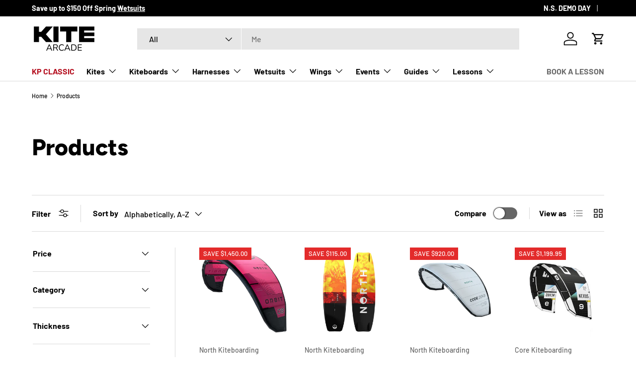

--- FILE ---
content_type: text/html; charset=utf-8
request_url: https://www.kitearcade.com/collections/all
body_size: 54074
content:
<!doctype html>
<html class="no-js" lang="en" dir="ltr">
<head><meta charset="utf-8">
<meta name="viewport" content="width=device-width,initial-scale=1">
<title>Products &ndash; Kite Arcade</title><link rel="canonical" href="https://www.kitearcade.com/collections/all"><link rel="icon" href="//www.kitearcade.com/cdn/shop/files/KITE_48_x_48_px.png?crop=center&height=48&v=1688487871&width=48" type="image/png">
  <link rel="apple-touch-icon" href="//www.kitearcade.com/cdn/shop/files/KITE_48_x_48_px.png?crop=center&height=180&v=1688487871&width=180"><meta property="og:site_name" content="Kite Arcade">
<meta property="og:url" content="https://www.kitearcade.com/collections/all">
<meta property="og:title" content="Products">
<meta property="og:type" content="product.group">
<meta property="og:description" content="Shop the best Kiteboarding Lessons and kiteboarding gear available in Lawrencetown and Halifax Nova Scotia, Charlottetown, Summerside, and Kite Point, Prince Edward Island. Carrying the top brands including, North Kiteboarding, Mystic, Core, Eleveight kiteboarding, Brunotti, Ocean Rodeo, and more! "><meta property="og:image" content="http://www.kitearcade.com/cdn/shop/files/Untitled_design_2.jpg?crop=center&height=1200&v=1684427602&width=1200">
  <meta property="og:image:secure_url" content="https://www.kitearcade.com/cdn/shop/files/Untitled_design_2.jpg?crop=center&height=1200&v=1684427602&width=1200">
  <meta property="og:image:width" content="1200">
  <meta property="og:image:height" content="600"><meta name="twitter:card" content="summary_large_image">
<meta name="twitter:title" content="Products">
<meta name="twitter:description" content="Shop the best Kiteboarding Lessons and kiteboarding gear available in Lawrencetown and Halifax Nova Scotia, Charlottetown, Summerside, and Kite Point, Prince Edward Island. Carrying the top brands including, North Kiteboarding, Mystic, Core, Eleveight kiteboarding, Brunotti, Ocean Rodeo, and more! ">
<link rel="preload" href="//www.kitearcade.com/cdn/shop/t/17/assets/main.css?v=117877229988737664671754499035" as="style"><style data-shopify>
@font-face {
  font-family: Barlow;
  font-weight: 500;
  font-style: normal;
  font-display: swap;
  src: url("//www.kitearcade.com/cdn/fonts/barlow/barlow_n5.a193a1990790eba0cc5cca569d23799830e90f07.woff2") format("woff2"),
       url("//www.kitearcade.com/cdn/fonts/barlow/barlow_n5.ae31c82169b1dc0715609b8cc6a610b917808358.woff") format("woff");
}
@font-face {
  font-family: Barlow;
  font-weight: 700;
  font-style: normal;
  font-display: swap;
  src: url("//www.kitearcade.com/cdn/fonts/barlow/barlow_n7.691d1d11f150e857dcbc1c10ef03d825bc378d81.woff2") format("woff2"),
       url("//www.kitearcade.com/cdn/fonts/barlow/barlow_n7.4fdbb1cb7da0e2c2f88492243ffa2b4f91924840.woff") format("woff");
}
@font-face {
  font-family: Barlow;
  font-weight: 500;
  font-style: italic;
  font-display: swap;
  src: url("//www.kitearcade.com/cdn/fonts/barlow/barlow_i5.714d58286997b65cd479af615cfa9bb0a117a573.woff2") format("woff2"),
       url("//www.kitearcade.com/cdn/fonts/barlow/barlow_i5.0120f77e6447d3b5df4bbec8ad8c2d029d87fb21.woff") format("woff");
}
@font-face {
  font-family: Barlow;
  font-weight: 700;
  font-style: italic;
  font-display: swap;
  src: url("//www.kitearcade.com/cdn/fonts/barlow/barlow_i7.50e19d6cc2ba5146fa437a5a7443c76d5d730103.woff2") format("woff2"),
       url("//www.kitearcade.com/cdn/fonts/barlow/barlow_i7.47e9f98f1b094d912e6fd631cc3fe93d9f40964f.woff") format("woff");
}
@font-face {
  font-family: Figtree;
  font-weight: 800;
  font-style: normal;
  font-display: swap;
  src: url("//www.kitearcade.com/cdn/fonts/figtree/figtree_n8.9ff6d071825a72d8671959a058f3e57a9f1ff61f.woff2") format("woff2"),
       url("//www.kitearcade.com/cdn/fonts/figtree/figtree_n8.717cfbca15cfe9904984ba933599ab134f457561.woff") format("woff");
}
@font-face {
  font-family: Barlow;
  font-weight: 700;
  font-style: normal;
  font-display: swap;
  src: url("//www.kitearcade.com/cdn/fonts/barlow/barlow_n7.691d1d11f150e857dcbc1c10ef03d825bc378d81.woff2") format("woff2"),
       url("//www.kitearcade.com/cdn/fonts/barlow/barlow_n7.4fdbb1cb7da0e2c2f88492243ffa2b4f91924840.woff") format("woff");
}
:root {
      --bg-color: 255 255 255 / 1.0;
      --bg-color-og: 255 255 255 / 1.0;
      --heading-color: 0 0 0;
      --text-color: 0 0 0;
      --text-color-og: 0 0 0;
      --scrollbar-color: 0 0 0;
      --link-color: 0 0 0;
      --link-color-og: 0 0 0;
      --star-color: 255 215 55;--swatch-border-color-default: 204 204 204;
        --swatch-border-color-active: 128 128 128;
        --swatch-card-size: 24px;
        --swatch-variant-picker-size: 64px;--color-scheme-1-bg: 245 245 245 / 1.0;
      --color-scheme-1-grad: linear-gradient(46deg, rgba(245, 245, 245, 1) 13%, rgba(249, 249, 249, 1) 86%);
      --color-scheme-1-heading: 0 0 0;
      --color-scheme-1-text: 0 0 0;
      --color-scheme-1-btn-bg: 255 255 255;
      --color-scheme-1-btn-text: 7 7 7;
      --color-scheme-1-btn-bg-hover: 226 226 226;--color-scheme-2-bg: 0 0 0 / 0.0;
      --color-scheme-2-grad: linear-gradient(180deg, rgba(0, 0, 0, 1), rgba(46, 46, 46, 1) 100%);
      --color-scheme-2-heading: 255 255 255;
      --color-scheme-2-text: 255 255 255;
      --color-scheme-2-btn-bg: 255 255 255;
      --color-scheme-2-btn-text: 7 7 7;
      --color-scheme-2-btn-bg-hover: 226 226 226;--color-scheme-3-bg: 0 0 0 / 0.0;
      --color-scheme-3-grad: linear-gradient(180deg, rgba(98, 25, 121, 1), rgba(NaN, NaN, NaN, 1) 100%);
      --color-scheme-3-heading: 0 0 0;
      --color-scheme-3-text: 0 0 0;
      --color-scheme-3-btn-bg: 255 255 255;
      --color-scheme-3-btn-text: 0 0 0;
      --color-scheme-3-btn-bg-hover: 225 225 225;

      --drawer-bg-color: 255 255 255 / 1.0;
      --drawer-text-color: 0 0 0;

      --panel-bg-color: 245 245 245 / 1.0;
      --panel-heading-color: 0 0 0;
      --panel-text-color: 0 0 0;

      --in-stock-text-color: 13 164 74;
      --low-stock-text-color: 54 55 55;
      --very-low-stock-text-color: 227 43 43;
      --no-stock-text-color: 7 7 7;
      --no-stock-backordered-text-color: 119 119 119;

      --error-bg-color: 252 237 238;
      --error-text-color: 180 12 28;
      --success-bg-color: 232 246 234;
      --success-text-color: 44 126 63;
      --info-bg-color: 228 237 250;
      --info-text-color: 26 102 210;

      --heading-font-family: Figtree, sans-serif;
      --heading-font-style: normal;
      --heading-font-weight: 800;
      --heading-scale-start: 4;

      --navigation-font-family: Barlow, sans-serif;
      --navigation-font-style: normal;
      --navigation-font-weight: 700;--heading-text-transform: none;
--subheading-text-transform: none;
      --body-font-family: Barlow, sans-serif;
      --body-font-style: normal;
      --body-font-weight: 500;
      --body-font-size: 16;

      --section-gap: 48;
      --heading-gap: calc(8 * var(--space-unit));--grid-column-gap: 20px;--btn-bg-color: 7 7 7;
      --btn-bg-hover-color: 52 52 52;
      --btn-text-color: 255 255 255;
      --btn-bg-color-og: 7 7 7;
      --btn-text-color-og: 255 255 255;
      --btn-alt-bg-color: 255 255 255;
      --btn-alt-bg-alpha: 1.0;
      --btn-alt-text-color: 0 0 0;
      --btn-border-width: 1px;
      --btn-padding-y: 12px;

      

      --btn-lg-border-radius: 50%;
      --btn-icon-border-radius: 50%;
      --input-with-btn-inner-radius: var(--btn-border-radius);

      --input-bg-color: 255 255 255 / 1.0;
      --input-text-color: 0 0 0;
      --input-border-width: 1px;
      --input-border-radius: 0px;
      --textarea-border-radius: 0px;
      --input-bg-color-diff-3: #f7f7f7;
      --input-bg-color-diff-6: #f0f0f0;

      --modal-border-radius: 0px;
      --modal-overlay-color: 0 0 0;
      --modal-overlay-opacity: 0.4;
      --drawer-border-radius: 0px;
      --overlay-border-radius: 0px;

      --custom-label-bg-color: 0 0 0 / 1.0;
      --custom-label-text-color: 255 255 255 / 1.0;--sale-label-bg-color: 227 43 43 / 1.0;
      --sale-label-text-color: 255 255 255 / 1.0;--preorder-label-bg-color: 86 203 249 / 1.0;
      --preorder-label-text-color: 0 0 0 / 1.0;

      --collection-label-color: 0 126 18 / 1.0;

      --page-width: 1440px;
      --gutter-sm: 20px;
      --gutter-md: 32px;
      --gutter-lg: 64px;

      --payment-terms-bg-color: #ffffff;

      --coll-card-bg-color: rgba(0,0,0,0);
      --coll-card-border-color: #ffffff;

      --card-highlight-bg-color: #F9F9F9;
      --card-highlight-text-color: 85 85 85;
      --card-highlight-border-color: #E1E1E1;
        
          --aos-animate-duration: 1s;
        

        
          --aos-min-width: 0;
        
      

      --reading-width: 48em;
    }

    @media (max-width: 769px) {
      :root {
        --reading-width: 36em;
      }
    }
  </style><link rel="stylesheet" href="//www.kitearcade.com/cdn/shop/t/17/assets/main.css?v=117877229988737664671754499035">
  <script src="//www.kitearcade.com/cdn/shop/t/17/assets/main.js?v=182340204423554326591754499035" defer="defer"></script><link rel="preload" href="//www.kitearcade.com/cdn/fonts/barlow/barlow_n5.a193a1990790eba0cc5cca569d23799830e90f07.woff2" as="font" type="font/woff2" crossorigin fetchpriority="high"><link rel="preload" href="//www.kitearcade.com/cdn/fonts/figtree/figtree_n8.9ff6d071825a72d8671959a058f3e57a9f1ff61f.woff2" as="font" type="font/woff2" crossorigin fetchpriority="high"><script>window.performance && window.performance.mark && window.performance.mark('shopify.content_for_header.start');</script><meta name="facebook-domain-verification" content="f9wicohypco8np1l28rlshmygym7bo">
<meta name="google-site-verification" content="q2IejZxMDc9y5BLC3EJa0BSOUOPCwzFruDyPfVUhmUM">
<meta id="shopify-digital-wallet" name="shopify-digital-wallet" content="/54870802515/digital_wallets/dialog">
<meta name="shopify-checkout-api-token" content="b139c02656ac5c43a778e98981e8cd7d">
<link rel="alternate" type="application/atom+xml" title="Feed" href="/collections/all.atom" />
<link rel="next" href="/collections/all?page=2">
<script async="async" src="/checkouts/internal/preloads.js?locale=en-CA"></script>
<link rel="preconnect" href="https://shop.app" crossorigin="anonymous">
<script async="async" src="https://shop.app/checkouts/internal/preloads.js?locale=en-CA&shop_id=54870802515" crossorigin="anonymous"></script>
<script id="apple-pay-shop-capabilities" type="application/json">{"shopId":54870802515,"countryCode":"CA","currencyCode":"CAD","merchantCapabilities":["supports3DS"],"merchantId":"gid:\/\/shopify\/Shop\/54870802515","merchantName":"Kite Arcade","requiredBillingContactFields":["postalAddress","email","phone"],"requiredShippingContactFields":["postalAddress","email","phone"],"shippingType":"shipping","supportedNetworks":["visa","masterCard","amex","discover","interac","jcb"],"total":{"type":"pending","label":"Kite Arcade","amount":"1.00"},"shopifyPaymentsEnabled":true,"supportsSubscriptions":true}</script>
<script id="shopify-features" type="application/json">{"accessToken":"b139c02656ac5c43a778e98981e8cd7d","betas":["rich-media-storefront-analytics"],"domain":"www.kitearcade.com","predictiveSearch":true,"shopId":54870802515,"locale":"en"}</script>
<script>var Shopify = Shopify || {};
Shopify.shop = "kite-arcade.myshopify.com";
Shopify.locale = "en";
Shopify.currency = {"active":"CAD","rate":"1.0"};
Shopify.country = "CA";
Shopify.theme = {"name":"Updated copy of Kite Arcade 2.0","id":137738190931,"schema_name":"Enterprise","schema_version":"2.0.0","theme_store_id":1657,"role":"main"};
Shopify.theme.handle = "null";
Shopify.theme.style = {"id":null,"handle":null};
Shopify.cdnHost = "www.kitearcade.com/cdn";
Shopify.routes = Shopify.routes || {};
Shopify.routes.root = "/";</script>
<script type="module">!function(o){(o.Shopify=o.Shopify||{}).modules=!0}(window);</script>
<script>!function(o){function n(){var o=[];function n(){o.push(Array.prototype.slice.apply(arguments))}return n.q=o,n}var t=o.Shopify=o.Shopify||{};t.loadFeatures=n(),t.autoloadFeatures=n()}(window);</script>
<script>
  window.ShopifyPay = window.ShopifyPay || {};
  window.ShopifyPay.apiHost = "shop.app\/pay";
  window.ShopifyPay.redirectState = null;
</script>
<script id="shop-js-analytics" type="application/json">{"pageType":"collection"}</script>
<script defer="defer" async type="module" src="//www.kitearcade.com/cdn/shopifycloud/shop-js/modules/v2/client.init-shop-cart-sync_BT-GjEfc.en.esm.js"></script>
<script defer="defer" async type="module" src="//www.kitearcade.com/cdn/shopifycloud/shop-js/modules/v2/chunk.common_D58fp_Oc.esm.js"></script>
<script defer="defer" async type="module" src="//www.kitearcade.com/cdn/shopifycloud/shop-js/modules/v2/chunk.modal_xMitdFEc.esm.js"></script>
<script type="module">
  await import("//www.kitearcade.com/cdn/shopifycloud/shop-js/modules/v2/client.init-shop-cart-sync_BT-GjEfc.en.esm.js");
await import("//www.kitearcade.com/cdn/shopifycloud/shop-js/modules/v2/chunk.common_D58fp_Oc.esm.js");
await import("//www.kitearcade.com/cdn/shopifycloud/shop-js/modules/v2/chunk.modal_xMitdFEc.esm.js");

  window.Shopify.SignInWithShop?.initShopCartSync?.({"fedCMEnabled":true,"windoidEnabled":true});

</script>
<script>
  window.Shopify = window.Shopify || {};
  if (!window.Shopify.featureAssets) window.Shopify.featureAssets = {};
  window.Shopify.featureAssets['shop-js'] = {"shop-cart-sync":["modules/v2/client.shop-cart-sync_DZOKe7Ll.en.esm.js","modules/v2/chunk.common_D58fp_Oc.esm.js","modules/v2/chunk.modal_xMitdFEc.esm.js"],"init-fed-cm":["modules/v2/client.init-fed-cm_B6oLuCjv.en.esm.js","modules/v2/chunk.common_D58fp_Oc.esm.js","modules/v2/chunk.modal_xMitdFEc.esm.js"],"shop-cash-offers":["modules/v2/client.shop-cash-offers_D2sdYoxE.en.esm.js","modules/v2/chunk.common_D58fp_Oc.esm.js","modules/v2/chunk.modal_xMitdFEc.esm.js"],"shop-login-button":["modules/v2/client.shop-login-button_QeVjl5Y3.en.esm.js","modules/v2/chunk.common_D58fp_Oc.esm.js","modules/v2/chunk.modal_xMitdFEc.esm.js"],"pay-button":["modules/v2/client.pay-button_DXTOsIq6.en.esm.js","modules/v2/chunk.common_D58fp_Oc.esm.js","modules/v2/chunk.modal_xMitdFEc.esm.js"],"shop-button":["modules/v2/client.shop-button_DQZHx9pm.en.esm.js","modules/v2/chunk.common_D58fp_Oc.esm.js","modules/v2/chunk.modal_xMitdFEc.esm.js"],"avatar":["modules/v2/client.avatar_BTnouDA3.en.esm.js"],"init-windoid":["modules/v2/client.init-windoid_CR1B-cfM.en.esm.js","modules/v2/chunk.common_D58fp_Oc.esm.js","modules/v2/chunk.modal_xMitdFEc.esm.js"],"init-shop-for-new-customer-accounts":["modules/v2/client.init-shop-for-new-customer-accounts_C_vY_xzh.en.esm.js","modules/v2/client.shop-login-button_QeVjl5Y3.en.esm.js","modules/v2/chunk.common_D58fp_Oc.esm.js","modules/v2/chunk.modal_xMitdFEc.esm.js"],"init-shop-email-lookup-coordinator":["modules/v2/client.init-shop-email-lookup-coordinator_BI7n9ZSv.en.esm.js","modules/v2/chunk.common_D58fp_Oc.esm.js","modules/v2/chunk.modal_xMitdFEc.esm.js"],"init-shop-cart-sync":["modules/v2/client.init-shop-cart-sync_BT-GjEfc.en.esm.js","modules/v2/chunk.common_D58fp_Oc.esm.js","modules/v2/chunk.modal_xMitdFEc.esm.js"],"shop-toast-manager":["modules/v2/client.shop-toast-manager_DiYdP3xc.en.esm.js","modules/v2/chunk.common_D58fp_Oc.esm.js","modules/v2/chunk.modal_xMitdFEc.esm.js"],"init-customer-accounts":["modules/v2/client.init-customer-accounts_D9ZNqS-Q.en.esm.js","modules/v2/client.shop-login-button_QeVjl5Y3.en.esm.js","modules/v2/chunk.common_D58fp_Oc.esm.js","modules/v2/chunk.modal_xMitdFEc.esm.js"],"init-customer-accounts-sign-up":["modules/v2/client.init-customer-accounts-sign-up_iGw4briv.en.esm.js","modules/v2/client.shop-login-button_QeVjl5Y3.en.esm.js","modules/v2/chunk.common_D58fp_Oc.esm.js","modules/v2/chunk.modal_xMitdFEc.esm.js"],"shop-follow-button":["modules/v2/client.shop-follow-button_CqMgW2wH.en.esm.js","modules/v2/chunk.common_D58fp_Oc.esm.js","modules/v2/chunk.modal_xMitdFEc.esm.js"],"checkout-modal":["modules/v2/client.checkout-modal_xHeaAweL.en.esm.js","modules/v2/chunk.common_D58fp_Oc.esm.js","modules/v2/chunk.modal_xMitdFEc.esm.js"],"shop-login":["modules/v2/client.shop-login_D91U-Q7h.en.esm.js","modules/v2/chunk.common_D58fp_Oc.esm.js","modules/v2/chunk.modal_xMitdFEc.esm.js"],"lead-capture":["modules/v2/client.lead-capture_BJmE1dJe.en.esm.js","modules/v2/chunk.common_D58fp_Oc.esm.js","modules/v2/chunk.modal_xMitdFEc.esm.js"],"payment-terms":["modules/v2/client.payment-terms_Ci9AEqFq.en.esm.js","modules/v2/chunk.common_D58fp_Oc.esm.js","modules/v2/chunk.modal_xMitdFEc.esm.js"]};
</script>
<script>(function() {
  var isLoaded = false;
  function asyncLoad() {
    if (isLoaded) return;
    isLoaded = true;
    var urls = ["https:\/\/cdn.doofinder.com\/shopify\/doofinder-installed.js?shop=kite-arcade.myshopify.com"];
    for (var i = 0; i < urls.length; i++) {
      var s = document.createElement('script');
      s.type = 'text/javascript';
      s.async = true;
      s.src = urls[i];
      var x = document.getElementsByTagName('script')[0];
      x.parentNode.insertBefore(s, x);
    }
  };
  if(window.attachEvent) {
    window.attachEvent('onload', asyncLoad);
  } else {
    window.addEventListener('load', asyncLoad, false);
  }
})();</script>
<script id="__st">var __st={"a":54870802515,"offset":-14400,"reqid":"5dbf03b5-cd61-4b8c-8e02-f009a0e1843f-1769098103","pageurl":"www.kitearcade.com\/collections\/all","u":"24ad8affc159","p":"collection"};</script>
<script>window.ShopifyPaypalV4VisibilityTracking = true;</script>
<script id="captcha-bootstrap">!function(){'use strict';const t='contact',e='account',n='new_comment',o=[[t,t],['blogs',n],['comments',n],[t,'customer']],c=[[e,'customer_login'],[e,'guest_login'],[e,'recover_customer_password'],[e,'create_customer']],r=t=>t.map((([t,e])=>`form[action*='/${t}']:not([data-nocaptcha='true']) input[name='form_type'][value='${e}']`)).join(','),a=t=>()=>t?[...document.querySelectorAll(t)].map((t=>t.form)):[];function s(){const t=[...o],e=r(t);return a(e)}const i='password',u='form_key',d=['recaptcha-v3-token','g-recaptcha-response','h-captcha-response',i],f=()=>{try{return window.sessionStorage}catch{return}},m='__shopify_v',_=t=>t.elements[u];function p(t,e,n=!1){try{const o=window.sessionStorage,c=JSON.parse(o.getItem(e)),{data:r}=function(t){const{data:e,action:n}=t;return t[m]||n?{data:e,action:n}:{data:t,action:n}}(c);for(const[e,n]of Object.entries(r))t.elements[e]&&(t.elements[e].value=n);n&&o.removeItem(e)}catch(o){console.error('form repopulation failed',{error:o})}}const l='form_type',E='cptcha';function T(t){t.dataset[E]=!0}const w=window,h=w.document,L='Shopify',v='ce_forms',y='captcha';let A=!1;((t,e)=>{const n=(g='f06e6c50-85a8-45c8-87d0-21a2b65856fe',I='https://cdn.shopify.com/shopifycloud/storefront-forms-hcaptcha/ce_storefront_forms_captcha_hcaptcha.v1.5.2.iife.js',D={infoText:'Protected by hCaptcha',privacyText:'Privacy',termsText:'Terms'},(t,e,n)=>{const o=w[L][v],c=o.bindForm;if(c)return c(t,g,e,D).then(n);var r;o.q.push([[t,g,e,D],n]),r=I,A||(h.body.append(Object.assign(h.createElement('script'),{id:'captcha-provider',async:!0,src:r})),A=!0)});var g,I,D;w[L]=w[L]||{},w[L][v]=w[L][v]||{},w[L][v].q=[],w[L][y]=w[L][y]||{},w[L][y].protect=function(t,e){n(t,void 0,e),T(t)},Object.freeze(w[L][y]),function(t,e,n,w,h,L){const[v,y,A,g]=function(t,e,n){const i=e?o:[],u=t?c:[],d=[...i,...u],f=r(d),m=r(i),_=r(d.filter((([t,e])=>n.includes(e))));return[a(f),a(m),a(_),s()]}(w,h,L),I=t=>{const e=t.target;return e instanceof HTMLFormElement?e:e&&e.form},D=t=>v().includes(t);t.addEventListener('submit',(t=>{const e=I(t);if(!e)return;const n=D(e)&&!e.dataset.hcaptchaBound&&!e.dataset.recaptchaBound,o=_(e),c=g().includes(e)&&(!o||!o.value);(n||c)&&t.preventDefault(),c&&!n&&(function(t){try{if(!f())return;!function(t){const e=f();if(!e)return;const n=_(t);if(!n)return;const o=n.value;o&&e.removeItem(o)}(t);const e=Array.from(Array(32),(()=>Math.random().toString(36)[2])).join('');!function(t,e){_(t)||t.append(Object.assign(document.createElement('input'),{type:'hidden',name:u})),t.elements[u].value=e}(t,e),function(t,e){const n=f();if(!n)return;const o=[...t.querySelectorAll(`input[type='${i}']`)].map((({name:t})=>t)),c=[...d,...o],r={};for(const[a,s]of new FormData(t).entries())c.includes(a)||(r[a]=s);n.setItem(e,JSON.stringify({[m]:1,action:t.action,data:r}))}(t,e)}catch(e){console.error('failed to persist form',e)}}(e),e.submit())}));const S=(t,e)=>{t&&!t.dataset[E]&&(n(t,e.some((e=>e===t))),T(t))};for(const o of['focusin','change'])t.addEventListener(o,(t=>{const e=I(t);D(e)&&S(e,y())}));const B=e.get('form_key'),M=e.get(l),P=B&&M;t.addEventListener('DOMContentLoaded',(()=>{const t=y();if(P)for(const e of t)e.elements[l].value===M&&p(e,B);[...new Set([...A(),...v().filter((t=>'true'===t.dataset.shopifyCaptcha))])].forEach((e=>S(e,t)))}))}(h,new URLSearchParams(w.location.search),n,t,e,['guest_login'])})(!0,!0)}();</script>
<script integrity="sha256-4kQ18oKyAcykRKYeNunJcIwy7WH5gtpwJnB7kiuLZ1E=" data-source-attribution="shopify.loadfeatures" defer="defer" src="//www.kitearcade.com/cdn/shopifycloud/storefront/assets/storefront/load_feature-a0a9edcb.js" crossorigin="anonymous"></script>
<script crossorigin="anonymous" defer="defer" src="//www.kitearcade.com/cdn/shopifycloud/storefront/assets/shopify_pay/storefront-65b4c6d7.js?v=20250812"></script>
<script data-source-attribution="shopify.dynamic_checkout.dynamic.init">var Shopify=Shopify||{};Shopify.PaymentButton=Shopify.PaymentButton||{isStorefrontPortableWallets:!0,init:function(){window.Shopify.PaymentButton.init=function(){};var t=document.createElement("script");t.src="https://www.kitearcade.com/cdn/shopifycloud/portable-wallets/latest/portable-wallets.en.js",t.type="module",document.head.appendChild(t)}};
</script>
<script data-source-attribution="shopify.dynamic_checkout.buyer_consent">
  function portableWalletsHideBuyerConsent(e){var t=document.getElementById("shopify-buyer-consent"),n=document.getElementById("shopify-subscription-policy-button");t&&n&&(t.classList.add("hidden"),t.setAttribute("aria-hidden","true"),n.removeEventListener("click",e))}function portableWalletsShowBuyerConsent(e){var t=document.getElementById("shopify-buyer-consent"),n=document.getElementById("shopify-subscription-policy-button");t&&n&&(t.classList.remove("hidden"),t.removeAttribute("aria-hidden"),n.addEventListener("click",e))}window.Shopify?.PaymentButton&&(window.Shopify.PaymentButton.hideBuyerConsent=portableWalletsHideBuyerConsent,window.Shopify.PaymentButton.showBuyerConsent=portableWalletsShowBuyerConsent);
</script>
<script data-source-attribution="shopify.dynamic_checkout.cart.bootstrap">document.addEventListener("DOMContentLoaded",(function(){function t(){return document.querySelector("shopify-accelerated-checkout-cart, shopify-accelerated-checkout")}if(t())Shopify.PaymentButton.init();else{new MutationObserver((function(e,n){t()&&(Shopify.PaymentButton.init(),n.disconnect())})).observe(document.body,{childList:!0,subtree:!0})}}));
</script>
<link id="shopify-accelerated-checkout-styles" rel="stylesheet" media="screen" href="https://www.kitearcade.com/cdn/shopifycloud/portable-wallets/latest/accelerated-checkout-backwards-compat.css" crossorigin="anonymous">
<style id="shopify-accelerated-checkout-cart">
        #shopify-buyer-consent {
  margin-top: 1em;
  display: inline-block;
  width: 100%;
}

#shopify-buyer-consent.hidden {
  display: none;
}

#shopify-subscription-policy-button {
  background: none;
  border: none;
  padding: 0;
  text-decoration: underline;
  font-size: inherit;
  cursor: pointer;
}

#shopify-subscription-policy-button::before {
  box-shadow: none;
}

      </style>
<script id="sections-script" data-sections="header,footer" defer="defer" src="//www.kitearcade.com/cdn/shop/t/17/compiled_assets/scripts.js?v=1069"></script>
<script>window.performance && window.performance.mark && window.performance.mark('shopify.content_for_header.end');</script>
<script src="//www.kitearcade.com/cdn/shop/t/17/assets/blur-messages.js?v=98620774460636405321754499034" defer="defer"></script>
    <script src="//www.kitearcade.com/cdn/shop/t/17/assets/animate-on-scroll.js?v=15249566486942820451754499034" defer="defer"></script>
    <link rel="stylesheet" href="//www.kitearcade.com/cdn/shop/t/17/assets/animate-on-scroll.css?v=116194678796051782541754499034">
  

  <script>document.documentElement.className = document.documentElement.className.replace('no-js', 'js');</script><!-- CC Custom Head Start --><!-- CC Custom Head End --><link href="https://monorail-edge.shopifysvc.com" rel="dns-prefetch">
<script>(function(){if ("sendBeacon" in navigator && "performance" in window) {try {var session_token_from_headers = performance.getEntriesByType('navigation')[0].serverTiming.find(x => x.name == '_s').description;} catch {var session_token_from_headers = undefined;}var session_cookie_matches = document.cookie.match(/_shopify_s=([^;]*)/);var session_token_from_cookie = session_cookie_matches && session_cookie_matches.length === 2 ? session_cookie_matches[1] : "";var session_token = session_token_from_headers || session_token_from_cookie || "";function handle_abandonment_event(e) {var entries = performance.getEntries().filter(function(entry) {return /monorail-edge.shopifysvc.com/.test(entry.name);});if (!window.abandonment_tracked && entries.length === 0) {window.abandonment_tracked = true;var currentMs = Date.now();var navigation_start = performance.timing.navigationStart;var payload = {shop_id: 54870802515,url: window.location.href,navigation_start,duration: currentMs - navigation_start,session_token,page_type: "collection"};window.navigator.sendBeacon("https://monorail-edge.shopifysvc.com/v1/produce", JSON.stringify({schema_id: "online_store_buyer_site_abandonment/1.1",payload: payload,metadata: {event_created_at_ms: currentMs,event_sent_at_ms: currentMs}}));}}window.addEventListener('pagehide', handle_abandonment_event);}}());</script>
<script id="web-pixels-manager-setup">(function e(e,d,r,n,o){if(void 0===o&&(o={}),!Boolean(null===(a=null===(i=window.Shopify)||void 0===i?void 0:i.analytics)||void 0===a?void 0:a.replayQueue)){var i,a;window.Shopify=window.Shopify||{};var t=window.Shopify;t.analytics=t.analytics||{};var s=t.analytics;s.replayQueue=[],s.publish=function(e,d,r){return s.replayQueue.push([e,d,r]),!0};try{self.performance.mark("wpm:start")}catch(e){}var l=function(){var e={modern:/Edge?\/(1{2}[4-9]|1[2-9]\d|[2-9]\d{2}|\d{4,})\.\d+(\.\d+|)|Firefox\/(1{2}[4-9]|1[2-9]\d|[2-9]\d{2}|\d{4,})\.\d+(\.\d+|)|Chrom(ium|e)\/(9{2}|\d{3,})\.\d+(\.\d+|)|(Maci|X1{2}).+ Version\/(15\.\d+|(1[6-9]|[2-9]\d|\d{3,})\.\d+)([,.]\d+|)( \(\w+\)|)( Mobile\/\w+|) Safari\/|Chrome.+OPR\/(9{2}|\d{3,})\.\d+\.\d+|(CPU[ +]OS|iPhone[ +]OS|CPU[ +]iPhone|CPU IPhone OS|CPU iPad OS)[ +]+(15[._]\d+|(1[6-9]|[2-9]\d|\d{3,})[._]\d+)([._]\d+|)|Android:?[ /-](13[3-9]|1[4-9]\d|[2-9]\d{2}|\d{4,})(\.\d+|)(\.\d+|)|Android.+Firefox\/(13[5-9]|1[4-9]\d|[2-9]\d{2}|\d{4,})\.\d+(\.\d+|)|Android.+Chrom(ium|e)\/(13[3-9]|1[4-9]\d|[2-9]\d{2}|\d{4,})\.\d+(\.\d+|)|SamsungBrowser\/([2-9]\d|\d{3,})\.\d+/,legacy:/Edge?\/(1[6-9]|[2-9]\d|\d{3,})\.\d+(\.\d+|)|Firefox\/(5[4-9]|[6-9]\d|\d{3,})\.\d+(\.\d+|)|Chrom(ium|e)\/(5[1-9]|[6-9]\d|\d{3,})\.\d+(\.\d+|)([\d.]+$|.*Safari\/(?![\d.]+ Edge\/[\d.]+$))|(Maci|X1{2}).+ Version\/(10\.\d+|(1[1-9]|[2-9]\d|\d{3,})\.\d+)([,.]\d+|)( \(\w+\)|)( Mobile\/\w+|) Safari\/|Chrome.+OPR\/(3[89]|[4-9]\d|\d{3,})\.\d+\.\d+|(CPU[ +]OS|iPhone[ +]OS|CPU[ +]iPhone|CPU IPhone OS|CPU iPad OS)[ +]+(10[._]\d+|(1[1-9]|[2-9]\d|\d{3,})[._]\d+)([._]\d+|)|Android:?[ /-](13[3-9]|1[4-9]\d|[2-9]\d{2}|\d{4,})(\.\d+|)(\.\d+|)|Mobile Safari.+OPR\/([89]\d|\d{3,})\.\d+\.\d+|Android.+Firefox\/(13[5-9]|1[4-9]\d|[2-9]\d{2}|\d{4,})\.\d+(\.\d+|)|Android.+Chrom(ium|e)\/(13[3-9]|1[4-9]\d|[2-9]\d{2}|\d{4,})\.\d+(\.\d+|)|Android.+(UC? ?Browser|UCWEB|U3)[ /]?(15\.([5-9]|\d{2,})|(1[6-9]|[2-9]\d|\d{3,})\.\d+)\.\d+|SamsungBrowser\/(5\.\d+|([6-9]|\d{2,})\.\d+)|Android.+MQ{2}Browser\/(14(\.(9|\d{2,})|)|(1[5-9]|[2-9]\d|\d{3,})(\.\d+|))(\.\d+|)|K[Aa][Ii]OS\/(3\.\d+|([4-9]|\d{2,})\.\d+)(\.\d+|)/},d=e.modern,r=e.legacy,n=navigator.userAgent;return n.match(d)?"modern":n.match(r)?"legacy":"unknown"}(),u="modern"===l?"modern":"legacy",c=(null!=n?n:{modern:"",legacy:""})[u],f=function(e){return[e.baseUrl,"/wpm","/b",e.hashVersion,"modern"===e.buildTarget?"m":"l",".js"].join("")}({baseUrl:d,hashVersion:r,buildTarget:u}),m=function(e){var d=e.version,r=e.bundleTarget,n=e.surface,o=e.pageUrl,i=e.monorailEndpoint;return{emit:function(e){var a=e.status,t=e.errorMsg,s=(new Date).getTime(),l=JSON.stringify({metadata:{event_sent_at_ms:s},events:[{schema_id:"web_pixels_manager_load/3.1",payload:{version:d,bundle_target:r,page_url:o,status:a,surface:n,error_msg:t},metadata:{event_created_at_ms:s}}]});if(!i)return console&&console.warn&&console.warn("[Web Pixels Manager] No Monorail endpoint provided, skipping logging."),!1;try{return self.navigator.sendBeacon.bind(self.navigator)(i,l)}catch(e){}var u=new XMLHttpRequest;try{return u.open("POST",i,!0),u.setRequestHeader("Content-Type","text/plain"),u.send(l),!0}catch(e){return console&&console.warn&&console.warn("[Web Pixels Manager] Got an unhandled error while logging to Monorail."),!1}}}}({version:r,bundleTarget:l,surface:e.surface,pageUrl:self.location.href,monorailEndpoint:e.monorailEndpoint});try{o.browserTarget=l,function(e){var d=e.src,r=e.async,n=void 0===r||r,o=e.onload,i=e.onerror,a=e.sri,t=e.scriptDataAttributes,s=void 0===t?{}:t,l=document.createElement("script"),u=document.querySelector("head"),c=document.querySelector("body");if(l.async=n,l.src=d,a&&(l.integrity=a,l.crossOrigin="anonymous"),s)for(var f in s)if(Object.prototype.hasOwnProperty.call(s,f))try{l.dataset[f]=s[f]}catch(e){}if(o&&l.addEventListener("load",o),i&&l.addEventListener("error",i),u)u.appendChild(l);else{if(!c)throw new Error("Did not find a head or body element to append the script");c.appendChild(l)}}({src:f,async:!0,onload:function(){if(!function(){var e,d;return Boolean(null===(d=null===(e=window.Shopify)||void 0===e?void 0:e.analytics)||void 0===d?void 0:d.initialized)}()){var d=window.webPixelsManager.init(e)||void 0;if(d){var r=window.Shopify.analytics;r.replayQueue.forEach((function(e){var r=e[0],n=e[1],o=e[2];d.publishCustomEvent(r,n,o)})),r.replayQueue=[],r.publish=d.publishCustomEvent,r.visitor=d.visitor,r.initialized=!0}}},onerror:function(){return m.emit({status:"failed",errorMsg:"".concat(f," has failed to load")})},sri:function(e){var d=/^sha384-[A-Za-z0-9+/=]+$/;return"string"==typeof e&&d.test(e)}(c)?c:"",scriptDataAttributes:o}),m.emit({status:"loading"})}catch(e){m.emit({status:"failed",errorMsg:(null==e?void 0:e.message)||"Unknown error"})}}})({shopId: 54870802515,storefrontBaseUrl: "https://www.kitearcade.com",extensionsBaseUrl: "https://extensions.shopifycdn.com/cdn/shopifycloud/web-pixels-manager",monorailEndpoint: "https://monorail-edge.shopifysvc.com/unstable/produce_batch",surface: "storefront-renderer",enabledBetaFlags: ["2dca8a86"],webPixelsConfigList: [{"id":"368214099","configuration":"{\"config\":\"{\\\"pixel_id\\\":\\\"G-2T8XB8ESVM\\\",\\\"target_country\\\":\\\"CA\\\",\\\"gtag_events\\\":[{\\\"type\\\":\\\"search\\\",\\\"action_label\\\":[\\\"G-2T8XB8ESVM\\\",\\\"AW-820212868\\\/h5_nCPjw16QYEITpjYcD\\\"]},{\\\"type\\\":\\\"begin_checkout\\\",\\\"action_label\\\":[\\\"G-2T8XB8ESVM\\\",\\\"AW-820212868\\\/8IsuCP7w16QYEITpjYcD\\\"]},{\\\"type\\\":\\\"view_item\\\",\\\"action_label\\\":[\\\"G-2T8XB8ESVM\\\",\\\"AW-820212868\\\/dTvACLPt16QYEITpjYcD\\\",\\\"MC-HXKZNPSN9R\\\"]},{\\\"type\\\":\\\"purchase\\\",\\\"action_label\\\":[\\\"G-2T8XB8ESVM\\\",\\\"AW-820212868\\\/3UfSCK3t16QYEITpjYcD\\\",\\\"MC-HXKZNPSN9R\\\"]},{\\\"type\\\":\\\"page_view\\\",\\\"action_label\\\":[\\\"G-2T8XB8ESVM\\\",\\\"AW-820212868\\\/bc3_CLDt16QYEITpjYcD\\\",\\\"MC-HXKZNPSN9R\\\"]},{\\\"type\\\":\\\"add_payment_info\\\",\\\"action_label\\\":[\\\"G-2T8XB8ESVM\\\",\\\"AW-820212868\\\/xkp6CIHx16QYEITpjYcD\\\"]},{\\\"type\\\":\\\"add_to_cart\\\",\\\"action_label\\\":[\\\"G-2T8XB8ESVM\\\",\\\"AW-820212868\\\/t4zICPvw16QYEITpjYcD\\\"]}],\\\"enable_monitoring_mode\\\":false}\"}","eventPayloadVersion":"v1","runtimeContext":"OPEN","scriptVersion":"b2a88bafab3e21179ed38636efcd8a93","type":"APP","apiClientId":1780363,"privacyPurposes":[],"dataSharingAdjustments":{"protectedCustomerApprovalScopes":["read_customer_address","read_customer_email","read_customer_name","read_customer_personal_data","read_customer_phone"]}},{"id":"110231635","configuration":"{\"pixel_id\":\"1002737207400268\",\"pixel_type\":\"facebook_pixel\",\"metaapp_system_user_token\":\"-\"}","eventPayloadVersion":"v1","runtimeContext":"OPEN","scriptVersion":"ca16bc87fe92b6042fbaa3acc2fbdaa6","type":"APP","apiClientId":2329312,"privacyPurposes":["ANALYTICS","MARKETING","SALE_OF_DATA"],"dataSharingAdjustments":{"protectedCustomerApprovalScopes":["read_customer_address","read_customer_email","read_customer_name","read_customer_personal_data","read_customer_phone"]}},{"id":"shopify-app-pixel","configuration":"{}","eventPayloadVersion":"v1","runtimeContext":"STRICT","scriptVersion":"0450","apiClientId":"shopify-pixel","type":"APP","privacyPurposes":["ANALYTICS","MARKETING"]},{"id":"shopify-custom-pixel","eventPayloadVersion":"v1","runtimeContext":"LAX","scriptVersion":"0450","apiClientId":"shopify-pixel","type":"CUSTOM","privacyPurposes":["ANALYTICS","MARKETING"]}],isMerchantRequest: false,initData: {"shop":{"name":"Kite Arcade","paymentSettings":{"currencyCode":"CAD"},"myshopifyDomain":"kite-arcade.myshopify.com","countryCode":"CA","storefrontUrl":"https:\/\/www.kitearcade.com"},"customer":null,"cart":null,"checkout":null,"productVariants":[],"purchasingCompany":null},},"https://www.kitearcade.com/cdn","fcfee988w5aeb613cpc8e4bc33m6693e112",{"modern":"","legacy":""},{"shopId":"54870802515","storefrontBaseUrl":"https:\/\/www.kitearcade.com","extensionBaseUrl":"https:\/\/extensions.shopifycdn.com\/cdn\/shopifycloud\/web-pixels-manager","surface":"storefront-renderer","enabledBetaFlags":"[\"2dca8a86\"]","isMerchantRequest":"false","hashVersion":"fcfee988w5aeb613cpc8e4bc33m6693e112","publish":"custom","events":"[[\"page_viewed\",{}],[\"collection_viewed\",{\"collection\":{\"id\":\"\",\"title\":\"Products\",\"productVariants\":[{\"price\":{\"amount\":1350.0,\"currencyCode\":\"CAD\"},\"product\":{\"title\":\"12m Orbit | 2024 | DEMO\",\"vendor\":\"North Kiteboarding\",\"id\":\"7457326039123\",\"untranslatedTitle\":\"12m Orbit | 2024 | DEMO\",\"url\":\"\/products\/orbit-2024-copy\",\"type\":\"Kites\"},\"id\":\"42237783507027\",\"image\":{\"src\":\"\/\/www.kitearcade.com\/cdn\/shop\/files\/119494_6fe170e6f1114fb1cc8c9c9ef5286284b4a678d3.png?v=1697504121\"},\"sku\":\"85000.23000\",\"title\":\"12m Rubine Red\",\"untranslatedTitle\":\"12m Rubine Red\"},{\"price\":{\"amount\":675.0,\"currencyCode\":\"CAD\"},\"product\":{\"title\":\"2024 Prime | Twin Tip\",\"vendor\":\"North Kiteboarding\",\"id\":\"7657898475603\",\"untranslatedTitle\":\"2024 Prime | Twin Tip\",\"url\":\"\/products\/prime-twin-tip-copy\",\"type\":\"\"},\"id\":\"42937516326995\",\"image\":{\"src\":\"\/\/www.kitearcade.com\/cdn\/shop\/files\/119591_c948e5f8e0487b1f138882a0467069441f81a0a8.png?v=1754529685\"},\"sku\":\"85002.240020\",\"title\":\"152\",\"untranslatedTitle\":\"152\"},{\"price\":{\"amount\":820.0,\"currencyCode\":\"CAD\"},\"product\":{\"title\":\"5M Code Zero | 2022 | DEMO\",\"vendor\":\"North Kiteboarding\",\"id\":\"7068906291283\",\"untranslatedTitle\":\"5M Code Zero | 2022 | DEMO\",\"url\":\"\/products\/5m-code-zero-2022-demo\",\"type\":\"Kites\"},\"id\":\"41082488881235\",\"image\":{\"src\":\"\/\/www.kitearcade.com\/cdn\/shop\/files\/Untitleddesign_50_f049cf98-58f8-46cb-a16d-a75e491267ee.png?v=1697505110\"},\"sku\":null,\"title\":\"Default Title\",\"untranslatedTitle\":\"Default Title\"},{\"price\":{\"amount\":750.0,\"currencyCode\":\"CAD\"},\"product\":{\"title\":\"5M Nexus 3 | DEMO\",\"vendor\":\"Core Kiteboarding\",\"id\":\"6990110261331\",\"untranslatedTitle\":\"5M Nexus 3 | DEMO\",\"url\":\"\/products\/core-kite-nexus-2-demo\",\"type\":\"Kites\"},\"id\":\"40795885404243\",\"image\":{\"src\":\"\/\/www.kitearcade.com\/cdn\/shop\/files\/22.png?v=1687976332\"},\"sku\":\"KNX3081\",\"title\":\"5m\",\"untranslatedTitle\":\"5m\"},{\"price\":{\"amount\":700.0,\"currencyCode\":\"CAD\"},\"product\":{\"title\":\"6m Section 3 | DEMO\",\"vendor\":\"Core Kiteboarding\",\"id\":\"7002616365139\",\"untranslatedTitle\":\"6m Section 3 | DEMO\",\"url\":\"\/products\/9m-nexus-2-demo\",\"type\":\"Kites\"},\"id\":\"40840735588435\",\"image\":{\"src\":\"\/\/www.kitearcade.com\/cdn\/shop\/files\/IMG_0296.jpg?v=1732375776\"},\"sku\":\"\",\"title\":\"6m\",\"untranslatedTitle\":\"6m\"},{\"price\":{\"amount\":450.0,\"currencyCode\":\"CAD\"},\"product\":{\"title\":\"6M Section 4 | 2022 | DEMO\",\"vendor\":\"Core Kiteboarding\",\"id\":\"6760008056915\",\"untranslatedTitle\":\"6M Section 4 | 2022 | DEMO\",\"url\":\"\/products\/core-kites-section-4\",\"type\":\"Kites\"},\"id\":\"39911859421267\",\"image\":{\"src\":\"\/\/www.kitearcade.com\/cdn\/shop\/products\/CopyofUntitled_18.png?v=1651870079\"},\"sku\":\"SEC4\",\"title\":\"6m\",\"untranslatedTitle\":\"6m\"},{\"price\":{\"amount\":875.0,\"currencyCode\":\"CAD\"},\"product\":{\"title\":\"7M Code Zero | 2022 | DEMO\",\"vendor\":\"North Kiteboarding\",\"id\":\"7002625966163\",\"untranslatedTitle\":\"7M Code Zero | 2022 | DEMO\",\"url\":\"\/products\/7m-code-zero-2022-demo\",\"type\":\"Kites\"},\"id\":\"40840814362707\",\"image\":{\"src\":\"\/\/www.kitearcade.com\/cdn\/shop\/files\/Untitleddesign_50_deae2295-f082-47d3-ac15-4d40250f0ed0.png?v=1688145735\"},\"sku\":\"\",\"title\":\"Default Title\",\"untranslatedTitle\":\"Default Title\"},{\"price\":{\"amount\":925.0,\"currencyCode\":\"CAD\"},\"product\":{\"title\":\"8M Carve | 2022 | DEMO\",\"vendor\":\"North Kiteboarding\",\"id\":\"7002625376339\",\"untranslatedTitle\":\"8M Carve | 2022 | DEMO\",\"url\":\"\/products\/8m-carve-2022-demo\",\"type\":\"Kites\"},\"id\":\"40840809939027\",\"image\":{\"src\":\"\/\/www.kitearcade.com\/cdn\/shop\/files\/Untitleddesign_49_59dcf79b-3758-4b84-82ac-d52ab856c5e5.png?v=1688145370\"},\"sku\":\"\",\"title\":\"Default Title\",\"untranslatedTitle\":\"Default Title\"},{\"price\":{\"amount\":800.0,\"currencyCode\":\"CAD\"},\"product\":{\"title\":\"8M Nexus 2 | DEMO\",\"vendor\":\"Core Kiteboarding\",\"id\":\"7002616463443\",\"untranslatedTitle\":\"8M Nexus 2 | DEMO\",\"url\":\"\/products\/8m-nexus-2-demo\",\"type\":\"Kites\"},\"id\":\"40840735916115\",\"image\":{\"src\":\"\/\/www.kitearcade.com\/cdn\/shop\/files\/IMG_0297.jpg?v=1732375157\"},\"sku\":\"\",\"title\":\"8m\",\"untranslatedTitle\":\"8m\"},{\"price\":{\"amount\":1550.0,\"currencyCode\":\"CAD\"},\"product\":{\"title\":\"8M Nexus 4 | DEMO\",\"vendor\":\"Core Kiteboarding\",\"id\":\"7002173210707\",\"untranslatedTitle\":\"8M Nexus 4 | DEMO\",\"url\":\"\/products\/10m-nexus-3-demo\",\"type\":\"Kites\"},\"id\":\"40839527956563\",\"image\":{\"src\":\"\/\/www.kitearcade.com\/cdn\/shop\/files\/CORE_Kiteboarding_Nexus4_900_clipping_9bb.webp?v=1728911646\"},\"sku\":\"\",\"title\":\"8m\",\"untranslatedTitle\":\"8m\"},{\"price\":{\"amount\":1475.0,\"currencyCode\":\"CAD\"},\"product\":{\"title\":\"Atmos PRO | Twin Tip\",\"vendor\":\"North Kiteboarding\",\"id\":\"7571783614547\",\"untranslatedTitle\":\"Atmos PRO | Twin Tip\",\"url\":\"\/products\/atmos-pro-twin-tip\",\"type\":\"\"},\"id\":\"42592857718867\",\"image\":{\"src\":\"\/\/www.kitearcade.com\/cdn\/shop\/files\/122299_2949246f9cb80b952612e6f08e5604be67a12c26.png?v=1743109930\"},\"sku\":\"\",\"title\":\"136\",\"untranslatedTitle\":\"136\"},{\"price\":{\"amount\":1025.0,\"currencyCode\":\"CAD\"},\"product\":{\"title\":\"Atmos | Twin Tip\",\"vendor\":\"North Kiteboarding\",\"id\":\"7657723297875\",\"untranslatedTitle\":\"Atmos | Twin Tip\",\"url\":\"\/products\/atmos-twin-tip\",\"type\":\"\"},\"id\":\"42936083775571\",\"image\":{\"src\":\"\/\/www.kitearcade.com\/cdn\/shop\/files\/123386_dcaf14fe978305ac4b6792d87b4fddad6ba766a7_720x_c2deeb28-5cfa-4a26-a38c-2b1bb52338c5.png?v=1754502781\"},\"sku\":null,\"title\":\"138\",\"untranslatedTitle\":\"138\"},{\"price\":{\"amount\":400.0,\"currencyCode\":\"CAD\"},\"product\":{\"title\":\"Beginner | Intro To Kiteboard | 2HR | Group\",\"vendor\":\"Kite Arcade Kiteboarding School\",\"id\":\"6999708008531\",\"untranslatedTitle\":\"Beginner | Intro To Kiteboard | 2HR | Group\",\"url\":\"\/products\/beginner-intro-to-kiteboard-2hr-group\",\"type\":\"\"},\"id\":\"40829486956627\",\"image\":{\"src\":\"\/\/www.kitearcade.com\/cdn\/shop\/files\/IKA-PRODUCT11_4.png?v=1688399224\"},\"sku\":\"\",\"title\":\"Default Title\",\"untranslatedTitle\":\"Default Title\"},{\"price\":{\"amount\":240.0,\"currencyCode\":\"CAD\"},\"product\":{\"title\":\"Beginner | Intro To Kiteboard | 2HR | Private\",\"vendor\":\"Kite Arcade Kiteboarding School\",\"id\":\"6999707713619\",\"untranslatedTitle\":\"Beginner | Intro To Kiteboard | 2HR | Private\",\"url\":\"\/products\/beginner-intro-to-kiteboard-2hr\",\"type\":\"\"},\"id\":\"40829484400723\",\"image\":{\"src\":\"\/\/www.kitearcade.com\/cdn\/shop\/files\/1_bf4722d0-dc94-4c06-b7fc-f2eeb3fd9c07.png?v=1688399258\"},\"sku\":\"\",\"title\":\"Default Title\",\"untranslatedTitle\":\"Default Title\"},{\"price\":{\"amount\":960.0,\"currencyCode\":\"CAD\"},\"product\":{\"title\":\"Beginner | Intro To Kiteboard | 6HR | Group\",\"vendor\":\"Kite Arcade Kiteboarding School\",\"id\":\"6999708205139\",\"untranslatedTitle\":\"Beginner | Intro To Kiteboard | 6HR | Group\",\"url\":\"\/products\/beginner-intro-to-kiteboard-6hr-group\",\"type\":\"\"},\"id\":\"40829488169043\",\"image\":{\"src\":\"\/\/www.kitearcade.com\/cdn\/shop\/files\/5_91f4e467-e9fc-4ee4-bfcc-b4c3451fd1c2.png?v=1688399333\"},\"sku\":\"\",\"title\":\"Default Title\",\"untranslatedTitle\":\"Default Title\"},{\"price\":{\"amount\":600.0,\"currencyCode\":\"CAD\"},\"product\":{\"title\":\"Beginner | Intro To Kiteboard | 6HR | Private\",\"vendor\":\"Kite Arcade Kiteboarding School\",\"id\":\"6999707779155\",\"untranslatedTitle\":\"Beginner | Intro To Kiteboard | 6HR | Private\",\"url\":\"\/products\/beginner-intro-to-kiteboard-6hr\",\"type\":\"\"},\"id\":\"40829484466259\",\"image\":{\"src\":\"\/\/www.kitearcade.com\/cdn\/shop\/files\/2_883d46cb-05b7-4a30-8836-feef748e48a9.png?v=1688399354\"},\"sku\":\"\",\"title\":\"Default Title\",\"untranslatedTitle\":\"Default Title\"},{\"price\":{\"amount\":210.0,\"currencyCode\":\"CAD\"},\"product\":{\"title\":\"Block Impact Vest | Front Zip | 2022\",\"vendor\":\"Mystic Kiteboarding\",\"id\":\"6990125858899\",\"untranslatedTitle\":\"Block Impact Vest | Front Zip | 2022\",\"url\":\"\/products\/mystic-impact-vest-block-fz\",\"type\":\"Impact Vest\"},\"id\":\"40790648356947\",\"image\":{\"src\":\"\/\/www.kitearcade.com\/cdn\/shop\/files\/102620_211b2043405f815a8db5e0e4756987fea0545951_990x_81e2f3c3-c75f-4917-8bdc-d310aeb3428b.webp?v=1683826580\"},\"sku\":\"35005.18044\",\"title\":\"S\",\"untranslatedTitle\":\"S\"},{\"price\":{\"amount\":1150.0,\"currencyCode\":\"CAD\"},\"product\":{\"title\":\"Carve | 2023 | Closeout\",\"vendor\":\"North Kiteboarding\",\"id\":\"6697406234707\",\"untranslatedTitle\":\"Carve | 2023 | Closeout\",\"url\":\"\/products\/north-carve-2021\",\"type\":\"Kites\"},\"id\":\"39795993673811\",\"image\":{\"src\":\"\/\/www.kitearcade.com\/cdn\/shop\/products\/NorthCarve2022Blue.png?v=1687977246\"},\"sku\":\"\",\"title\":\"7m blue\",\"untranslatedTitle\":\"7m blue\"},{\"price\":{\"amount\":1550.0,\"currencyCode\":\"CAD\"},\"product\":{\"title\":\"Carve | 2024 | Closeout\",\"vendor\":\"North Kiteboarding\",\"id\":\"7073268727891\",\"untranslatedTitle\":\"Carve | 2024 | Closeout\",\"url\":\"\/products\/carve-2024\",\"type\":\"Kites\"},\"id\":\"41099361943635\",\"image\":{\"src\":\"\/\/www.kitearcade.com\/cdn\/shop\/files\/119518_b814b3fb834a25d68396f95df485436bf27071bc-2.png?v=1697736869\"},\"sku\":null,\"title\":\"12m Rubine Red\",\"untranslatedTitle\":\"12m Rubine Red\"},{\"price\":{\"amount\":1300.0,\"currencyCode\":\"CAD\"},\"product\":{\"title\":\"Code Zero | 2024 |\",\"vendor\":\"North Kiteboarding\",\"id\":\"7068905144403\",\"untranslatedTitle\":\"Code Zero | 2024 |\",\"url\":\"\/products\/code-zero-2024-demo\",\"type\":\"Kites\"},\"id\":\"41082458406995\",\"image\":{\"src\":\"\/\/www.kitearcade.com\/cdn\/shop\/files\/120651_c6a12f7026ca01e52540d39ac50bea75689e99d0.png?v=1697504500\"},\"sku\":\"85000.240008\",\"title\":\"9m\",\"untranslatedTitle\":\"9m\"},{\"price\":{\"amount\":1549.95,\"currencyCode\":\"CAD\"},\"product\":{\"title\":\"Core - Ripper Kitesurf board\",\"vendor\":\"Core Kiteboarding\",\"id\":\"6760052457555\",\"untranslatedTitle\":\"Core - Ripper Kitesurf board\",\"url\":\"\/products\/core-ripper-kitesurf-board\",\"type\":\"Kiteboard\"},\"id\":\"39911854342227\",\"image\":{\"src\":\"\/\/www.kitearcade.com\/cdn\/shop\/products\/CopyofUntitled_23.png?v=1651870847\"},\"sku\":\"BOBORIP4\",\"title\":\"5'11\",\"untranslatedTitle\":\"5'11\"},{\"price\":{\"amount\":799.0,\"currencyCode\":\"CAD\"},\"product\":{\"title\":\"Core - Sensor 4\",\"vendor\":\"Core Kiteboarding\",\"id\":\"7586714746963\",\"untranslatedTitle\":\"Core - Sensor 4\",\"url\":\"\/products\/core-sensor-4\",\"type\":\"Kite Bar\"},\"id\":\"42645363392595\",\"image\":{\"src\":\"\/\/www.kitearcade.com\/cdn\/shop\/files\/CORE_Sensor-4-Bar_Auto-Untwist-1442x1138.webp?v=1745508376\"},\"sku\":null,\"title\":\"Default Title\",\"untranslatedTitle\":\"Default Title\"},{\"price\":{\"amount\":79.95,\"currencyCode\":\"CAD\"},\"product\":{\"title\":\"Core XL Pump\",\"vendor\":\"Mystic Kiteboarding\",\"id\":\"7586754003027\",\"untranslatedTitle\":\"Core XL Pump\",\"url\":\"\/products\/core-xl-pump\",\"type\":\"Pump\"},\"id\":\"42645566554195\",\"image\":{\"src\":\"\/\/www.kitearcade.com\/cdn\/shop\/files\/images_469e5faa-0215-4056-bfa1-2eca887821ac.jpg?v=1745513063\"},\"sku\":null,\"title\":\"Default Title\",\"untranslatedTitle\":\"Default Title\"},{\"price\":{\"amount\":300.0,\"currencyCode\":\"CAD\"},\"product\":{\"title\":\"Dazzled Harness | Softshell\",\"vendor\":\"Mystic Kiteboarding\",\"id\":\"6990130348115\",\"untranslatedTitle\":\"Dazzled Harness | Softshell\",\"url\":\"\/products\/mystic-harness-womens-diva\",\"type\":\"Harness\"},\"id\":\"40790666969171\",\"image\":{\"src\":\"\/\/www.kitearcade.com\/cdn\/shop\/files\/mystic-dazzled-2022-women-harness-290573.jpg?v=1683827879\"},\"sku\":\"35005.1800944\",\"title\":\"M\",\"untranslatedTitle\":\"M\"},{\"price\":{\"amount\":360.0,\"currencyCode\":\"CAD\"},\"product\":{\"title\":\"Dazzled Wetsuit | 4\/3mm | Back Zip\",\"vendor\":\"Mystic Kiteboarding\",\"id\":\"7455049416787\",\"untranslatedTitle\":\"Dazzled Wetsuit | 4\/3mm | Back Zip\",\"url\":\"\/products\/dazzled-wetsuit-4-3mm-front-zip\",\"type\":\"Wetsuits\"},\"id\":\"42227289161811\",\"image\":{\"src\":\"\/\/www.kitearcade.com\/cdn\/shop\/files\/111606_b06ddbdfb4c080f31bfe1094ee2fde7a792520a2.webp?v=1728494977\"},\"sku\":\"35000.220097\",\"title\":\"M\",\"untranslatedTitle\":\"M\"},{\"price\":{\"amount\":1550.0,\"currencyCode\":\"CAD\"},\"product\":{\"title\":\"DEMO Orbit PRO | 2025\",\"vendor\":\"North Kiteboarding\",\"id\":\"7657698623571\",\"untranslatedTitle\":\"DEMO Orbit PRO | 2025\",\"url\":\"\/products\/orbit-pro-2025-copy\",\"type\":\"Kites\"},\"id\":\"42935947788371\",\"image\":{\"src\":\"\/\/www.kitearcade.com\/cdn\/shop\/files\/123352_647237884baac4e671e656d0c09d6398945bbfcc.png?v=1732368623\"},\"sku\":\"85000.250010\",\"title\":\"9m\",\"untranslatedTitle\":\"9m\"},{\"price\":{\"amount\":499.0,\"currencyCode\":\"CAD\"},\"product\":{\"title\":\"Discovery | Twin Tip | Closeout\",\"vendor\":\"Brunotti Kiteboarding\",\"id\":\"7002173833299\",\"untranslatedTitle\":\"Discovery | Twin Tip | Closeout\",\"url\":\"\/products\/dimension-twin-tip-closeout\",\"type\":\"Kiteboard\"},\"id\":\"40839535427667\",\"image\":{\"src\":\"\/\/www.kitearcade.com\/cdn\/shop\/files\/Untitleddesign-2023-06-28T154054.191.png?v=1687977677\"},\"sku\":\"\",\"title\":\"140\",\"untranslatedTitle\":\"140\"},{\"price\":{\"amount\":190.0,\"currencyCode\":\"CAD\"},\"product\":{\"title\":\"Diva Impact Vest | Front Zip | 2021\",\"vendor\":\"Mystic Kiteboarding\",\"id\":\"6751228887123\",\"untranslatedTitle\":\"Diva Impact Vest | Front Zip | 2021\",\"url\":\"\/products\/mystic-diva-impact-vest-br-front-zip-br-2021-womens\",\"type\":\"Impact Vest\"},\"id\":\"39872648937555\",\"image\":{\"src\":\"\/\/www.kitearcade.com\/cdn\/shop\/products\/2-104499_11cf7f5d4e2d61468a26ed78522d4c630e81b908_grande_574eefd4-bf28-4789-96c8-9b127a207fef.webp?v=1650311558\"},\"sku\":\"35005.200111\",\"title\":\"S \/ Black\",\"untranslatedTitle\":\"S \/ Black\"},{\"price\":{\"amount\":200.0,\"currencyCode\":\"CAD\"},\"product\":{\"title\":\"Explore 2.0 | Poncho | O\/S\",\"vendor\":\"Mystic Kiteboarding\",\"id\":\"6919279476819\",\"untranslatedTitle\":\"Explore 2.0 | Poncho | O\/S\",\"url\":\"\/products\/mystic-explore-poncho-br-stay-warm-this-season\",\"type\":\"Mystic Poncho\"},\"id\":\"42318526021715\",\"image\":{\"src\":\"\/\/www.kitearcade.com\/cdn\/shop\/files\/112231_8f7d51d95a56f89716895c219a2a860a390a9420_jpg.webp?v=1732379964\"},\"sku\":null,\"title\":\"Black\",\"untranslatedTitle\":\"Black\"},{\"price\":{\"amount\":45.0,\"currencyCode\":\"CAD\"},\"product\":{\"title\":\"FISHERMAN CAP\",\"vendor\":\"Kite Arcade\",\"id\":\"6998832349267\",\"untranslatedTitle\":\"FISHERMAN CAP\",\"url\":\"\/products\/kiters-cap\",\"type\":\"Swag\"},\"id\":\"40825777389651\",\"image\":{\"src\":\"\/\/www.kitearcade.com\/cdn\/shop\/files\/Untitleddesign_97.png?v=1686675688\"},\"sku\":\"\",\"title\":\"Default Title\",\"untranslatedTitle\":\"Default Title\"},{\"price\":{\"amount\":900.0,\"currencyCode\":\"CAD\"},\"product\":{\"title\":\"Fusion 6 + Foot Pads\/Straps  | Twin Tip | DEMO\",\"vendor\":\"Core Kiteboarding\",\"id\":\"6760051441747\",\"untranslatedTitle\":\"Fusion 6 + Foot Pads\/Straps  | Twin Tip | DEMO\",\"url\":\"\/products\/core-choice-kiteboard\",\"type\":\"Kiteboard\"},\"id\":\"39911852965971\",\"image\":{\"src\":\"\/\/www.kitearcade.com\/cdn\/shop\/files\/core_fusion6_cutout_bottom_top_1200_rgb.webp?v=1728921444\"},\"sku\":\"BOBOC6\",\"title\":\"139\",\"untranslatedTitle\":\"139\"},{\"price\":{\"amount\":330.0,\"currencyCode\":\"CAD\"},\"product\":{\"title\":\"Gem BRUNA KAJIYA Harness | Hardshell\",\"vendor\":\"Mystic Kiteboarding\",\"id\":\"7455297536083\",\"untranslatedTitle\":\"Gem BRUNA KAJIYA Harness | Hardshell\",\"url\":\"\/products\/gem-harness-hardshell\",\"type\":\"Harness\"},\"id\":\"42227840188499\",\"image\":{\"src\":\"\/\/www.kitearcade.com\/cdn\/shop\/files\/111784_5fe1fb43d03c0f7b38a2a5deb8de5a7fec237ea9_b38d1bb7-6187-432c-8b42-4171d9345f45.webp?v=1728514558\"},\"sku\":\"35003.22019\",\"title\":\"S\",\"untranslatedTitle\":\"S\"},{\"price\":{\"amount\":330.0,\"currencyCode\":\"CAD\"},\"product\":{\"title\":\"Gem Harness | Hardshell\",\"vendor\":\"Mystic Kiteboarding\",\"id\":\"7073265746003\",\"untranslatedTitle\":\"Gem Harness | Hardshell\",\"url\":\"\/products\/mystic-gem-harness\",\"type\":\"Harness\"},\"id\":\"41099353686099\",\"image\":{\"src\":\"\/\/www.kitearcade.com\/cdn\/shop\/files\/104467_70da2b11a8b9e460609e42f9bb36c7b1bd0096fc.png?v=1697735477\"},\"sku\":null,\"title\":\"M\",\"untranslatedTitle\":\"M\"},{\"price\":{\"amount\":149.99,\"currencyCode\":\"CAD\"},\"product\":{\"title\":\"HQ - Fluxx 2.2m Trainer\",\"vendor\":\"HQ Kiteboarding\",\"id\":\"6809799622739\",\"untranslatedTitle\":\"HQ - Fluxx 2.2m Trainer\",\"url\":\"\/products\/hq-kites-fluxx-2-2m\",\"type\":\"Trainer Kite\"},\"id\":\"40099087089747\",\"image\":{\"src\":\"\/\/www.kitearcade.com\/cdn\/shop\/products\/3.png?v=1657919863\"},\"sku\":\"35005.180091111\",\"title\":\"Default Title\",\"untranslatedTitle\":\"Default Title\"},{\"price\":{\"amount\":250.0,\"currencyCode\":\"CAD\"},\"product\":{\"title\":\"Intermediate | Intro To Hydrofoil | 2HR | Private\",\"vendor\":\"Kite Arcade Kiteboarding School\",\"id\":\"6999707811923\",\"untranslatedTitle\":\"Intermediate | Intro To Hydrofoil | 2HR | Private\",\"url\":\"\/products\/intermediate-intro-to-hydrofoil-2hr\",\"type\":\"\"},\"id\":\"40829484499027\",\"image\":{\"src\":\"\/\/www.kitearcade.com\/cdn\/shop\/files\/12_c3e43648-e718-4780-ad24-dc751b041d48.png?v=1688399384\"},\"sku\":\"\",\"title\":\"Default Title\",\"untranslatedTitle\":\"Default Title\"},{\"price\":{\"amount\":495.0,\"currencyCode\":\"CAD\"},\"product\":{\"title\":\"Jayde Wetsuit | 5\/4mm | Front Zip\",\"vendor\":\"Mystic Kiteboarding\",\"id\":\"6697345908819\",\"untranslatedTitle\":\"Jayde Wetsuit | 5\/4mm | Front Zip\",\"url\":\"\/products\/mystic-jayde-wetsuit-womens-fz-5-4-2021\",\"type\":\"Wetsuits\"},\"id\":\"39670296477779\",\"image\":{\"src\":\"\/\/www.kitearcade.com\/cdn\/shop\/products\/CopyofUntitled_6.png?v=1651174603\"},\"sku\":\"35000.22002\",\"title\":\"M\",\"untranslatedTitle\":\"M\"},{\"price\":{\"amount\":400.0,\"currencyCode\":\"CAD\"},\"product\":{\"title\":\"Majestic Dirty Habits | Hardshell | Harness\",\"vendor\":\"Mystic Kiteboarding\",\"id\":\"7455290556499\",\"untranslatedTitle\":\"Majestic Dirty Habits | Hardshell | Harness\",\"url\":\"\/products\/mystic-majestic-hardshell-dirty-habits\",\"type\":\"\"},\"id\":\"42227819053139\",\"image\":{\"src\":\"\/\/www.kitearcade.com\/cdn\/shop\/files\/mystic-majestic-waist-dirty-habits-harness.webp?v=1728512413\"},\"sku\":null,\"title\":\"XL\",\"untranslatedTitle\":\"XL\"},{\"price\":{\"amount\":300.0,\"currencyCode\":\"CAD\"},\"product\":{\"title\":\"Majestic Wetsuit | 4\/3mm | Back Zip | Closeout\",\"vendor\":\"Mystic Kiteboarding\",\"id\":\"6696285470803\",\"untranslatedTitle\":\"Majestic Wetsuit | 4\/3mm | Back Zip | Closeout\",\"url\":\"\/products\/mystic-majestic-wetsuit-bz-4-3-2019\",\"type\":\"Wetsuits\"},\"id\":\"39666172854355\",\"image\":{\"src\":\"\/\/www.kitearcade.com\/cdn\/shop\/products\/CopyofUntitled_3.png?v=1651174505\"},\"sku\":\"35000.20006\",\"title\":\"M\",\"untranslatedTitle\":\"M\"},{\"price\":{\"amount\":370.0,\"currencyCode\":\"CAD\"},\"product\":{\"title\":\"Majestic Wetsuit | 4\/3mm | Front Zip | Closeout\",\"vendor\":\"Mystic Kiteboarding\",\"id\":\"6990116028499\",\"untranslatedTitle\":\"Majestic Wetsuit | 4\/3mm | Front Zip | Closeout\",\"url\":\"\/products\/mystic-kiteboarding-mens-majestic-4-3-front-zip-2022\",\"type\":\"Wetsuits\"},\"id\":\"40790598189139\",\"image\":{\"src\":\"\/\/www.kitearcade.com\/cdn\/shop\/files\/107269_6bde3eb6a73b06a9b380a77bf354132f563470f7.png?v=1683907449\"},\"sku\":\"35000.220003\",\"title\":\"M \/ Dark Grey\",\"untranslatedTitle\":\"M \/ Dark Grey\"},{\"price\":{\"amount\":285.0,\"currencyCode\":\"CAD\"},\"product\":{\"title\":\"Majestic Wetsuit | 5\/3mm | Front Zip | Closeout\",\"vendor\":\"Mystic Kiteboarding\",\"id\":\"6696285438035\",\"untranslatedTitle\":\"Majestic Wetsuit | 5\/3mm | Front Zip | Closeout\",\"url\":\"\/products\/mystic-majestic-wetsuit-fz-5-3-2020\",\"type\":\"Wetsuits\"},\"id\":\"39666172821587\",\"image\":{\"src\":\"\/\/www.kitearcade.com\/cdn\/shop\/products\/2020_mystic_majestic54Black.jpg?v=1643049186\"},\"sku\":\"35400.200002\",\"title\":\"XXL\",\"untranslatedTitle\":\"XXL\"},{\"price\":{\"amount\":375.0,\"currencyCode\":\"CAD\"},\"product\":{\"title\":\"Majestic Wetsuit | 5\/4mm | Front Zip | Closeout\",\"vendor\":\"Mystic Kiteboarding\",\"id\":\"6734179926099\",\"untranslatedTitle\":\"Majestic Wetsuit | 5\/4mm | Front Zip | Closeout\",\"url\":\"\/products\/mystic-majestic-wetsuit-br-mens-5-4-front-zip-br-2021\",\"type\":\"Wetsuits\"},\"id\":\"42945790967891\",\"image\":{\"src\":\"\/\/www.kitearcade.com\/cdn\/shop\/products\/107278_496977b1c548606a3fa1cd2a83e160c882c6ed7b_1440x_e982b25c-bbca-4573-94d8-fff5c8e8ab69.webp?v=1647884000\"},\"sku\":\"35000.220002\",\"title\":\"M \/ Black\",\"untranslatedTitle\":\"M \/ Black\"},{\"price\":{\"amount\":325.0,\"currencyCode\":\"CAD\"},\"product\":{\"title\":\"Marshall Wetsuit | 4\/3mm | Front Zip | 2023\",\"vendor\":\"Mystic Kiteboarding\",\"id\":\"6990114685011\",\"untranslatedTitle\":\"Marshall Wetsuit | 4\/3mm | Front Zip | 2023\",\"url\":\"\/products\/mystic-kiteboarding-marshall-wetsuit-mens-4-3-front-zip-2022-2023\",\"type\":\"Wetsuits\"},\"id\":\"40790589800531\",\"image\":{\"src\":\"\/\/www.kitearcade.com\/cdn\/shop\/files\/107350_ffa0cc396dce3d31084e5e34f96785029c967cad.png?v=1683905095\"},\"sku\":\"35000.220011\",\"title\":\"S \/ Black\",\"untranslatedTitle\":\"S \/ Black\"},{\"price\":{\"amount\":280.0,\"currencyCode\":\"CAD\"},\"product\":{\"title\":\"Marshall Wetsuit | 4\/3mm | Front Zip | Closeout\",\"vendor\":\"Mystic Kiteboarding\",\"id\":\"6696285569107\",\"untranslatedTitle\":\"Marshall Wetsuit | 4\/3mm | Front Zip | Closeout\",\"url\":\"\/products\/mystic-marshall-wetsuit-fz-4-3-2021\",\"type\":\"Wetsuits\"},\"id\":\"39666173149267\",\"image\":{\"src\":\"\/\/www.kitearcade.com\/cdn\/shop\/products\/mystic-2021-marshall-front-zip-merlot-1_f900e240-3904-43fe-b30b-ef8650983242.jpg?v=1643050433\"},\"sku\":\"35000.21006\",\"title\":\"MT\",\"untranslatedTitle\":\"MT\"},{\"price\":{\"amount\":310.0,\"currencyCode\":\"CAD\"},\"product\":{\"title\":\"Marshall Wetsuit | 5\/3mm | Front Zip | Closeout\",\"vendor\":\"Mystic Kiteboarding\",\"id\":\"6696285503571\",\"untranslatedTitle\":\"Marshall Wetsuit | 5\/3mm | Front Zip | Closeout\",\"url\":\"\/products\/mystic-marshall-wetsuit-fz-5-3-2021\",\"type\":\"Wetsuits\"},\"id\":\"39666172919891\",\"image\":{\"src\":\"\/\/www.kitearcade.com\/cdn\/shop\/products\/mystic-2021-marshall-front-zip-night-blue.jpg?v=1643048817\"},\"sku\":\"35000.210062\",\"title\":\"XL \/ Night Blue\",\"untranslatedTitle\":\"XL \/ Night Blue\"},{\"price\":{\"amount\":450.0,\"currencyCode\":\"CAD\"},\"product\":{\"title\":\"Motion Hooded Wetsuit | 5\/3mm | Front Zip\",\"vendor\":\"Mystic Kiteboarding\",\"id\":\"6734168227923\",\"untranslatedTitle\":\"Motion Hooded Wetsuit | 5\/3mm | Front Zip\",\"url\":\"\/products\/mystic-voltt-hooded-br-fullsuit-mens-6-4-3-front-zip-br\",\"type\":\"Wetsuits\"},\"id\":\"42317997473875\",\"image\":{\"src\":\"\/\/www.kitearcade.com\/cdn\/shop\/files\/124392_3da6e079c3f425b9ea93062739fcd1e9bbdb4164_57cced6b-a119-4dae-be7c-da2180ff4a6e_png.webp?v=1732362730\"},\"sku\":\"35000.250005\",\"title\":\"M \/ Black\",\"untranslatedTitle\":\"M \/ Black\"},{\"price\":{\"amount\":90.0,\"currencyCode\":\"CAD\"},\"product\":{\"title\":\"Mystic -  XL Pump\",\"vendor\":\"Mystic Kiteboarding\",\"id\":\"6990113210451\",\"untranslatedTitle\":\"Mystic -  XL Pump\",\"url\":\"\/products\/mystic-kiteboarding-xl-pump\",\"type\":\"Pump\"},\"id\":\"40790583279699\",\"image\":{\"src\":\"\/\/www.kitearcade.com\/cdn\/shop\/files\/Mystic_Kite_Pump_695x695_91d4ea99-2321-4f2b-aa94-98d4f0730c80.webp?v=1683822859\"},\"sku\":\"35005.18009111111\",\"title\":\"Default Title\",\"untranslatedTitle\":\"Default Title\"},{\"price\":{\"amount\":108.0,\"currencyCode\":\"CAD\"},\"product\":{\"title\":\"Mystic - Booties Supreme 5mm\",\"vendor\":\"Mystic Kiteboarding\",\"id\":\"6919258832979\",\"untranslatedTitle\":\"Mystic - Booties Supreme 5mm\",\"url\":\"\/products\/mystic-booties-3mm\",\"type\":\"booties \u0026 gloves\"},\"id\":\"40460644843603\",\"image\":{\"src\":\"\/\/www.kitearcade.com\/cdn\/shop\/products\/mystic-supreme-boot-5mm-split-toe-2022-280968.jpg?v=1671032281\"},\"sku\":\"35005.11\",\"title\":\"41-42 (Size 8.5-9)\",\"untranslatedTitle\":\"41-42 (Size 8.5-9)\"},{\"price\":{\"amount\":330.0,\"currencyCode\":\"CAD\"},\"product\":{\"title\":\"Mystic - Diva Wetsuit Women's 5\/3 Front Zip 2021\",\"vendor\":\"Mystic Kiteboarding\",\"id\":\"6697345810515\",\"untranslatedTitle\":\"Mystic - Diva Wetsuit Women's 5\/3 Front Zip 2021\",\"url\":\"\/products\/mystic-diva-wetsuit-womens-fz-5-3-2021\",\"type\":\"Wetsuits\"},\"id\":\"39670296379475\",\"image\":{\"src\":\"\/\/www.kitearcade.com\/cdn\/shop\/products\/mystic-2021-diva-front-zip-black-mint-1.jpg?v=1643220379\"},\"sku\":\"35000.21008\",\"title\":\"S\",\"untranslatedTitle\":\"S\"},{\"price\":{\"amount\":90.0,\"currencyCode\":\"CAD\"},\"product\":{\"title\":\"Mystic - Gloves Supreme Lobster 5mm\",\"vendor\":\"Mystic Kiteboarding\",\"id\":\"6919266271315\",\"untranslatedTitle\":\"Mystic - Gloves Supreme Lobster 5mm\",\"url\":\"\/products\/mystic-gloves-supreme-5mm\",\"type\":\"booties \u0026 gloves\"},\"id\":\"40460658409555\",\"image\":{\"src\":\"\/\/www.kitearcade.com\/cdn\/shop\/products\/SupremeLobster.webp?v=1671065190\"},\"sku\":\"35005.1801109\",\"title\":\"M\",\"untranslatedTitle\":\"M\"},{\"price\":{\"amount\":170.0,\"currencyCode\":\"CAD\"},\"product\":{\"title\":\"Mystic - Spreader Bar Gen 3 Hook\",\"vendor\":\"Kite Arcade\",\"id\":\"6990135427155\",\"untranslatedTitle\":\"Mystic - Spreader Bar Gen 3 Hook\",\"url\":\"\/products\/mystich-spreader-bar-gen-3-hook\",\"type\":\"Spreader Bar\"},\"id\":\"40790693806163\",\"image\":{\"src\":\"\/\/www.kitearcade.com\/cdn\/shop\/files\/mystic-stealth-gen-3-kite-kitesurfing-spreader-bar.jpg?v=1683829287\"},\"sku\":\"35017.170279\",\"title\":\"280mm\",\"untranslatedTitle\":\"280mm\"}]}}]]"});</script><script>
  window.ShopifyAnalytics = window.ShopifyAnalytics || {};
  window.ShopifyAnalytics.meta = window.ShopifyAnalytics.meta || {};
  window.ShopifyAnalytics.meta.currency = 'CAD';
  var meta = {"products":[{"id":7457326039123,"gid":"gid:\/\/shopify\/Product\/7457326039123","vendor":"North Kiteboarding","type":"Kites","handle":"orbit-2024-copy","variants":[{"id":42237783507027,"price":135000,"name":"12m Orbit | 2024 | DEMO - 12m Rubine Red","public_title":"12m Rubine Red","sku":"85000.23000"}],"remote":false},{"id":7657898475603,"gid":"gid:\/\/shopify\/Product\/7657898475603","vendor":"North Kiteboarding","type":"","handle":"prime-twin-tip-copy","variants":[{"id":42937516326995,"price":67500,"name":"2024 Prime | Twin Tip - 152","public_title":"152","sku":"85002.240020"}],"remote":false},{"id":7068906291283,"gid":"gid:\/\/shopify\/Product\/7068906291283","vendor":"North Kiteboarding","type":"Kites","handle":"5m-code-zero-2022-demo","variants":[{"id":41082488881235,"price":82000,"name":"5M Code Zero | 2022 | DEMO","public_title":null,"sku":null}],"remote":false},{"id":6990110261331,"gid":"gid:\/\/shopify\/Product\/6990110261331","vendor":"Core Kiteboarding","type":"Kites","handle":"core-kite-nexus-2-demo","variants":[{"id":40795885404243,"price":75000,"name":"5M Nexus 3 | DEMO - 5m","public_title":"5m","sku":"KNX3081"}],"remote":false},{"id":7002616365139,"gid":"gid:\/\/shopify\/Product\/7002616365139","vendor":"Core Kiteboarding","type":"Kites","handle":"9m-nexus-2-demo","variants":[{"id":40840735588435,"price":70000,"name":"6m Section 3 | DEMO - 6m","public_title":"6m","sku":""}],"remote":false},{"id":6760008056915,"gid":"gid:\/\/shopify\/Product\/6760008056915","vendor":"Core Kiteboarding","type":"Kites","handle":"core-kites-section-4","variants":[{"id":39911859421267,"price":45000,"name":"6M Section 4 | 2022 | DEMO - 6m","public_title":"6m","sku":"SEC4"}],"remote":false},{"id":7002625966163,"gid":"gid:\/\/shopify\/Product\/7002625966163","vendor":"North Kiteboarding","type":"Kites","handle":"7m-code-zero-2022-demo","variants":[{"id":40840814362707,"price":87500,"name":"7M Code Zero | 2022 | DEMO","public_title":null,"sku":""}],"remote":false},{"id":7002625376339,"gid":"gid:\/\/shopify\/Product\/7002625376339","vendor":"North Kiteboarding","type":"Kites","handle":"8m-carve-2022-demo","variants":[{"id":40840809939027,"price":92500,"name":"8M Carve | 2022 | DEMO","public_title":null,"sku":""}],"remote":false},{"id":7002616463443,"gid":"gid:\/\/shopify\/Product\/7002616463443","vendor":"Core Kiteboarding","type":"Kites","handle":"8m-nexus-2-demo","variants":[{"id":40840735916115,"price":80000,"name":"8M Nexus 2 | DEMO - 8m","public_title":"8m","sku":""}],"remote":false},{"id":7002173210707,"gid":"gid:\/\/shopify\/Product\/7002173210707","vendor":"Core Kiteboarding","type":"Kites","handle":"10m-nexus-3-demo","variants":[{"id":40839527956563,"price":155000,"name":"8M Nexus 4 | DEMO - 8m","public_title":"8m","sku":""}],"remote":false},{"id":7571783614547,"gid":"gid:\/\/shopify\/Product\/7571783614547","vendor":"North Kiteboarding","type":"","handle":"atmos-pro-twin-tip","variants":[{"id":42592857718867,"price":147500,"name":"Atmos PRO | Twin Tip - 136","public_title":"136","sku":""}],"remote":false},{"id":7657723297875,"gid":"gid:\/\/shopify\/Product\/7657723297875","vendor":"North Kiteboarding","type":"","handle":"atmos-twin-tip","variants":[{"id":42936083775571,"price":102500,"name":"Atmos | Twin Tip - 138","public_title":"138","sku":null}],"remote":false},{"id":6999708008531,"gid":"gid:\/\/shopify\/Product\/6999708008531","vendor":"Kite Arcade Kiteboarding School","type":"","handle":"beginner-intro-to-kiteboard-2hr-group","variants":[{"id":40829486956627,"price":40000,"name":"Beginner | Intro To Kiteboard | 2HR | Group","public_title":null,"sku":""}],"remote":false},{"id":6999707713619,"gid":"gid:\/\/shopify\/Product\/6999707713619","vendor":"Kite Arcade Kiteboarding School","type":"","handle":"beginner-intro-to-kiteboard-2hr","variants":[{"id":40829484400723,"price":24000,"name":"Beginner | Intro To Kiteboard | 2HR | Private","public_title":null,"sku":""}],"remote":false},{"id":6999708205139,"gid":"gid:\/\/shopify\/Product\/6999708205139","vendor":"Kite Arcade Kiteboarding School","type":"","handle":"beginner-intro-to-kiteboard-6hr-group","variants":[{"id":40829488169043,"price":96000,"name":"Beginner | Intro To Kiteboard | 6HR | Group","public_title":null,"sku":""}],"remote":false},{"id":6999707779155,"gid":"gid:\/\/shopify\/Product\/6999707779155","vendor":"Kite Arcade Kiteboarding School","type":"","handle":"beginner-intro-to-kiteboard-6hr","variants":[{"id":40829484466259,"price":60000,"name":"Beginner | Intro To Kiteboard | 6HR | Private","public_title":null,"sku":""}],"remote":false},{"id":6990125858899,"gid":"gid:\/\/shopify\/Product\/6990125858899","vendor":"Mystic Kiteboarding","type":"Impact Vest","handle":"mystic-impact-vest-block-fz","variants":[{"id":40790648356947,"price":21000,"name":"Block Impact Vest | Front Zip | 2022 - S","public_title":"S","sku":"35005.18044"},{"id":41099346706515,"price":21000,"name":"Block Impact Vest | Front Zip | 2022 - M","public_title":"M","sku":""}],"remote":false},{"id":6697406234707,"gid":"gid:\/\/shopify\/Product\/6697406234707","vendor":"North Kiteboarding","type":"Kites","handle":"north-carve-2021","variants":[{"id":39795993673811,"price":115000,"name":"Carve | 2023 | Closeout - 7m blue","public_title":"7m blue","sku":""},{"id":39795975487571,"price":117500,"name":"Carve | 2023 | Closeout - 9m red","public_title":"9m red","sku":"85000.220001"}],"remote":false},{"id":7073268727891,"gid":"gid:\/\/shopify\/Product\/7073268727891","vendor":"North Kiteboarding","type":"Kites","handle":"carve-2024","variants":[{"id":41099361943635,"price":155000,"name":"Carve | 2024 | Closeout - 12m Rubine Red","public_title":"12m Rubine Red","sku":null},{"id":42228548141139,"price":137500,"name":"Carve | 2024 | Closeout - 8m Rubine Red","public_title":"8m Rubine Red","sku":""}],"remote":false},{"id":7068905144403,"gid":"gid:\/\/shopify\/Product\/7068905144403","vendor":"North Kiteboarding","type":"Kites","handle":"code-zero-2024-demo","variants":[{"id":41082458406995,"price":130000,"name":"Code Zero | 2024 | - 9m","public_title":"9m","sku":"85000.240008"},{"id":41082458439763,"price":110000,"name":"Code Zero | 2024 | - 7m","public_title":"7m","sku":"85000.240008"}],"remote":false},{"id":6760052457555,"gid":"gid:\/\/shopify\/Product\/6760052457555","vendor":"Core Kiteboarding","type":"Kiteboard","handle":"core-ripper-kitesurf-board","variants":[{"id":39911854342227,"price":154995,"name":"Core - Ripper Kitesurf board - 5'11","public_title":"5'11","sku":"BOBORIP4"},{"id":39911854374995,"price":154995,"name":"Core - Ripper Kitesurf board - 5'8","public_title":"5'8","sku":"BOBORIP5"},{"id":39911854407763,"price":154995,"name":"Core - Ripper Kitesurf board - 5'4","public_title":"5'4","sku":"BOBORIP6"}],"remote":false},{"id":7586714746963,"gid":"gid:\/\/shopify\/Product\/7586714746963","vendor":"Core Kiteboarding","type":"Kite Bar","handle":"core-sensor-4","variants":[{"id":42645363392595,"price":79900,"name":"Core - Sensor 4","public_title":null,"sku":null}],"remote":false},{"id":7586754003027,"gid":"gid:\/\/shopify\/Product\/7586754003027","vendor":"Mystic Kiteboarding","type":"Pump","handle":"core-xl-pump","variants":[{"id":42645566554195,"price":7995,"name":"Core XL Pump","public_title":null,"sku":null}],"remote":false},{"id":6990130348115,"gid":"gid:\/\/shopify\/Product\/6990130348115","vendor":"Mystic Kiteboarding","type":"Harness","handle":"mystic-harness-womens-diva","variants":[{"id":40790666969171,"price":30000,"name":"Dazzled Harness | Softshell - M","public_title":"M","sku":"35005.1800944"},{"id":40790667001939,"price":30000,"name":"Dazzled Harness | Softshell - XS","public_title":"XS","sku":"35005.1800944"}],"remote":false},{"id":7455049416787,"gid":"gid:\/\/shopify\/Product\/7455049416787","vendor":"Mystic Kiteboarding","type":"Wetsuits","handle":"dazzled-wetsuit-4-3mm-front-zip","variants":[{"id":42227289161811,"price":36000,"name":"Dazzled Wetsuit | 4\/3mm | Back Zip - M","public_title":"M","sku":"35000.220097"}],"remote":false},{"id":7657698623571,"gid":"gid:\/\/shopify\/Product\/7657698623571","vendor":"North Kiteboarding","type":"Kites","handle":"orbit-pro-2025-copy","variants":[{"id":42935947788371,"price":155000,"name":"DEMO Orbit PRO | 2025 - 9m","public_title":"9m","sku":"85000.250010"}],"remote":false},{"id":7002173833299,"gid":"gid:\/\/shopify\/Product\/7002173833299","vendor":"Brunotti Kiteboarding","type":"Kiteboard","handle":"dimension-twin-tip-closeout","variants":[{"id":40839535427667,"price":49900,"name":"Discovery | Twin Tip | Closeout - 140","public_title":"140","sku":""}],"remote":false},{"id":6751228887123,"gid":"gid:\/\/shopify\/Product\/6751228887123","vendor":"Mystic Kiteboarding","type":"Impact Vest","handle":"mystic-diva-impact-vest-br-front-zip-br-2021-womens","variants":[{"id":39872648937555,"price":19000,"name":"Diva Impact Vest | Front Zip | 2021 - S \/ Black","public_title":"S \/ Black","sku":"35005.200111"}],"remote":false},{"id":6919279476819,"gid":"gid:\/\/shopify\/Product\/6919279476819","vendor":"Mystic Kiteboarding","type":"Mystic Poncho","handle":"mystic-explore-poncho-br-stay-warm-this-season","variants":[{"id":42318526021715,"price":20000,"name":"Explore 2.0 | Poncho | O\/S - Black","public_title":"Black","sku":null},{"id":40838740639827,"price":20000,"name":"Explore 2.0 | Poncho | O\/S - Purple","public_title":"Purple","sku":""},{"id":42318526054483,"price":20000,"name":"Explore 2.0 | Poncho | O\/S - Classic Blue","public_title":"Classic Blue","sku":null}],"remote":false},{"id":6998832349267,"gid":"gid:\/\/shopify\/Product\/6998832349267","vendor":"Kite Arcade","type":"Swag","handle":"kiters-cap","variants":[{"id":40825777389651,"price":4500,"name":"FISHERMAN CAP","public_title":null,"sku":""}],"remote":false},{"id":6760051441747,"gid":"gid:\/\/shopify\/Product\/6760051441747","vendor":"Core Kiteboarding","type":"Kiteboard","handle":"core-choice-kiteboard","variants":[{"id":39911852965971,"price":90000,"name":"Fusion 6 + Foot Pads\/Straps  | Twin Tip | DEMO - 139","public_title":"139","sku":"BOBOC6"}],"remote":false},{"id":7455297536083,"gid":"gid:\/\/shopify\/Product\/7455297536083","vendor":"Mystic Kiteboarding","type":"Harness","handle":"gem-harness-hardshell","variants":[{"id":42227840188499,"price":33000,"name":"Gem BRUNA KAJIYA Harness | Hardshell - S","public_title":"S","sku":"35003.22019"}],"remote":false},{"id":7073265746003,"gid":"gid:\/\/shopify\/Product\/7073265746003","vendor":"Mystic Kiteboarding","type":"Harness","handle":"mystic-gem-harness","variants":[{"id":41099353686099,"price":33000,"name":"Gem Harness | Hardshell - M","public_title":"M","sku":null}],"remote":false},{"id":6809799622739,"gid":"gid:\/\/shopify\/Product\/6809799622739","vendor":"HQ Kiteboarding","type":"Trainer Kite","handle":"hq-kites-fluxx-2-2m","variants":[{"id":40099087089747,"price":14999,"name":"HQ - Fluxx 2.2m Trainer","public_title":null,"sku":"35005.180091111"}],"remote":false},{"id":6999707811923,"gid":"gid:\/\/shopify\/Product\/6999707811923","vendor":"Kite Arcade Kiteboarding School","type":"","handle":"intermediate-intro-to-hydrofoil-2hr","variants":[{"id":40829484499027,"price":25000,"name":"Intermediate | Intro To Hydrofoil | 2HR | Private","public_title":null,"sku":""}],"remote":false},{"id":6697345908819,"gid":"gid:\/\/shopify\/Product\/6697345908819","vendor":"Mystic Kiteboarding","type":"Wetsuits","handle":"mystic-jayde-wetsuit-womens-fz-5-4-2021","variants":[{"id":39670296477779,"price":49500,"name":"Jayde Wetsuit | 5\/4mm | Front Zip - M","public_title":"M","sku":"35000.22002"}],"remote":false},{"id":7455290556499,"gid":"gid:\/\/shopify\/Product\/7455290556499","vendor":"Mystic Kiteboarding","type":"","handle":"mystic-majestic-hardshell-dirty-habits","variants":[{"id":42227819053139,"price":40000,"name":"Majestic Dirty Habits | Hardshell | Harness - XL","public_title":"XL","sku":null}],"remote":false},{"id":6696285470803,"gid":"gid:\/\/shopify\/Product\/6696285470803","vendor":"Mystic Kiteboarding","type":"Wetsuits","handle":"mystic-majestic-wetsuit-bz-4-3-2019","variants":[{"id":39666172854355,"price":30000,"name":"Majestic Wetsuit | 4\/3mm | Back Zip | Closeout - M","public_title":"M","sku":"35000.20006"}],"remote":false},{"id":6990116028499,"gid":"gid:\/\/shopify\/Product\/6990116028499","vendor":"Mystic Kiteboarding","type":"Wetsuits","handle":"mystic-kiteboarding-mens-majestic-4-3-front-zip-2022","variants":[{"id":40790598189139,"price":37000,"name":"Majestic Wetsuit | 4\/3mm | Front Zip | Closeout - M \/ Dark Grey","public_title":"M \/ Dark Grey","sku":"35000.220003"},{"id":40790597795923,"price":37000,"name":"Majestic Wetsuit | 4\/3mm | Front Zip | Closeout - L \/ Dark Grey","public_title":"L \/ Dark Grey","sku":"35000.220003"},{"id":40790599106643,"price":37000,"name":"Majestic Wetsuit | 4\/3mm | Front Zip | Closeout - LS \/ Dark Grey","public_title":"LS \/ Dark Grey","sku":"35000.220003"}],"remote":false},{"id":6696285438035,"gid":"gid:\/\/shopify\/Product\/6696285438035","vendor":"Mystic Kiteboarding","type":"Wetsuits","handle":"mystic-majestic-wetsuit-fz-5-3-2020","variants":[{"id":39666172821587,"price":28500,"name":"Majestic Wetsuit | 5\/3mm | Front Zip | Closeout - XXL","public_title":"XXL","sku":"35400.200002"}],"remote":false},{"id":6734179926099,"gid":"gid:\/\/shopify\/Product\/6734179926099","vendor":"Mystic Kiteboarding","type":"Wetsuits","handle":"mystic-majestic-wetsuit-br-mens-5-4-front-zip-br-2021","variants":[{"id":42945790967891,"price":37500,"name":"Majestic Wetsuit | 5\/4mm | Front Zip | Closeout - M \/ Black","public_title":"M \/ Black","sku":"35000.220002"},{"id":42945791000659,"price":37500,"name":"Majestic Wetsuit | 5\/4mm | Front Zip | Closeout - M \/ Darek Grey","public_title":"M \/ Darek Grey","sku":"35000.220002"},{"id":42945789460563,"price":37500,"name":"Majestic Wetsuit | 5\/4mm | Front Zip | Closeout - L \/ Night Blue","public_title":"L \/ Night Blue","sku":"35000.220002"},{"id":42945791033427,"price":37500,"name":"Majestic Wetsuit | 5\/4mm | Front Zip | Closeout - L \/ Black","public_title":"L \/ Black","sku":"35000.220002"}],"remote":false},{"id":6990114685011,"gid":"gid:\/\/shopify\/Product\/6990114685011","vendor":"Mystic Kiteboarding","type":"Wetsuits","handle":"mystic-kiteboarding-marshall-wetsuit-mens-4-3-front-zip-2022-2023","variants":[{"id":40790589800531,"price":32500,"name":"Marshall Wetsuit | 4\/3mm | Front Zip | 2023 - S \/ Black","public_title":"S \/ Black","sku":"35000.220011"},{"id":40790589571155,"price":32500,"name":"Marshall Wetsuit | 4\/3mm | Front Zip | 2023 - M \/ Black","public_title":"M \/ Black","sku":"35000.220011"}],"remote":false},{"id":6696285569107,"gid":"gid:\/\/shopify\/Product\/6696285569107","vendor":"Mystic Kiteboarding","type":"Wetsuits","handle":"mystic-marshall-wetsuit-fz-4-3-2021","variants":[{"id":39666173149267,"price":28000,"name":"Marshall Wetsuit | 4\/3mm | Front Zip | Closeout - MT","public_title":"MT","sku":"35000.21006"},{"id":39666173182035,"price":28000,"name":"Marshall Wetsuit | 4\/3mm | Front Zip | Closeout - M","public_title":"M","sku":"35000.210063"}],"remote":false},{"id":6696285503571,"gid":"gid:\/\/shopify\/Product\/6696285503571","vendor":"Mystic Kiteboarding","type":"Wetsuits","handle":"mystic-marshall-wetsuit-fz-5-3-2021","variants":[{"id":39666172919891,"price":31000,"name":"Marshall Wetsuit | 5\/3mm | Front Zip | Closeout - XL \/ Night Blue","public_title":"XL \/ Night Blue","sku":"35000.210062"}],"remote":false},{"id":6734168227923,"gid":"gid:\/\/shopify\/Product\/6734168227923","vendor":"Mystic Kiteboarding","type":"Wetsuits","handle":"mystic-voltt-hooded-br-fullsuit-mens-6-4-3-front-zip-br","variants":[{"id":42317997473875,"price":45000,"name":"Motion Hooded Wetsuit | 5\/3mm | Front Zip - M \/ Black","public_title":"M \/ Black","sku":"35000.250005"}],"remote":false},{"id":6990113210451,"gid":"gid:\/\/shopify\/Product\/6990113210451","vendor":"Mystic Kiteboarding","type":"Pump","handle":"mystic-kiteboarding-xl-pump","variants":[{"id":40790583279699,"price":9000,"name":"Mystic -  XL Pump","public_title":null,"sku":"35005.18009111111"}],"remote":false},{"id":6919258832979,"gid":"gid:\/\/shopify\/Product\/6919258832979","vendor":"Mystic Kiteboarding","type":"booties \u0026 gloves","handle":"mystic-booties-3mm","variants":[{"id":40460644843603,"price":10800,"name":"Mystic - Booties Supreme 5mm - 41-42 (Size 8.5-9)","public_title":"41-42 (Size 8.5-9)","sku":"35005.11"},{"id":40460662997075,"price":10800,"name":"Mystic - Booties Supreme 5mm - 43 (Size 10)","public_title":"43 (Size 10)","sku":"35005.11"},{"id":40460663029843,"price":10800,"name":"Mystic - Booties Supreme 5mm - 44-45 (Size 11)","public_title":"44-45 (Size 11)","sku":"35005.11"},{"id":40460663062611,"price":10800,"name":"Mystic - Booties Supreme 5mm - 46","public_title":"46","sku":"35005.11"}],"remote":false},{"id":6697345810515,"gid":"gid:\/\/shopify\/Product\/6697345810515","vendor":"Mystic Kiteboarding","type":"Wetsuits","handle":"mystic-diva-wetsuit-womens-fz-5-3-2021","variants":[{"id":39670296379475,"price":33000,"name":"Mystic - Diva Wetsuit Women's 5\/3 Front Zip 2021 - S","public_title":"S","sku":"35000.21008"}],"remote":false},{"id":6919266271315,"gid":"gid:\/\/shopify\/Product\/6919266271315","vendor":"Mystic Kiteboarding","type":"booties \u0026 gloves","handle":"mystic-gloves-supreme-5mm","variants":[{"id":40460658409555,"price":9000,"name":"Mystic - Gloves Supreme Lobster 5mm - M","public_title":"M","sku":"35005.1801109"},{"id":40460667289683,"price":9000,"name":"Mystic - Gloves Supreme Lobster 5mm - L","public_title":"L","sku":"35005.1801109"},{"id":40460667322451,"price":9000,"name":"Mystic - Gloves Supreme Lobster 5mm - XL","public_title":"XL","sku":"35005.1801109"}],"remote":false},{"id":6990135427155,"gid":"gid:\/\/shopify\/Product\/6990135427155","vendor":"Kite Arcade","type":"Spreader Bar","handle":"mystich-spreader-bar-gen-3-hook","variants":[{"id":40790693806163,"price":17000,"name":"Mystic - Spreader Bar Gen 3 Hook - 280mm","public_title":"280mm","sku":"35017.170279"}],"remote":false}],"page":{"pageType":"collection","requestId":"5dbf03b5-cd61-4b8c-8e02-f009a0e1843f-1769098103"}};
  for (var attr in meta) {
    window.ShopifyAnalytics.meta[attr] = meta[attr];
  }
</script>
<script class="analytics">
  (function () {
    var customDocumentWrite = function(content) {
      var jquery = null;

      if (window.jQuery) {
        jquery = window.jQuery;
      } else if (window.Checkout && window.Checkout.$) {
        jquery = window.Checkout.$;
      }

      if (jquery) {
        jquery('body').append(content);
      }
    };

    var hasLoggedConversion = function(token) {
      if (token) {
        return document.cookie.indexOf('loggedConversion=' + token) !== -1;
      }
      return false;
    }

    var setCookieIfConversion = function(token) {
      if (token) {
        var twoMonthsFromNow = new Date(Date.now());
        twoMonthsFromNow.setMonth(twoMonthsFromNow.getMonth() + 2);

        document.cookie = 'loggedConversion=' + token + '; expires=' + twoMonthsFromNow;
      }
    }

    var trekkie = window.ShopifyAnalytics.lib = window.trekkie = window.trekkie || [];
    if (trekkie.integrations) {
      return;
    }
    trekkie.methods = [
      'identify',
      'page',
      'ready',
      'track',
      'trackForm',
      'trackLink'
    ];
    trekkie.factory = function(method) {
      return function() {
        var args = Array.prototype.slice.call(arguments);
        args.unshift(method);
        trekkie.push(args);
        return trekkie;
      };
    };
    for (var i = 0; i < trekkie.methods.length; i++) {
      var key = trekkie.methods[i];
      trekkie[key] = trekkie.factory(key);
    }
    trekkie.load = function(config) {
      trekkie.config = config || {};
      trekkie.config.initialDocumentCookie = document.cookie;
      var first = document.getElementsByTagName('script')[0];
      var script = document.createElement('script');
      script.type = 'text/javascript';
      script.onerror = function(e) {
        var scriptFallback = document.createElement('script');
        scriptFallback.type = 'text/javascript';
        scriptFallback.onerror = function(error) {
                var Monorail = {
      produce: function produce(monorailDomain, schemaId, payload) {
        var currentMs = new Date().getTime();
        var event = {
          schema_id: schemaId,
          payload: payload,
          metadata: {
            event_created_at_ms: currentMs,
            event_sent_at_ms: currentMs
          }
        };
        return Monorail.sendRequest("https://" + monorailDomain + "/v1/produce", JSON.stringify(event));
      },
      sendRequest: function sendRequest(endpointUrl, payload) {
        // Try the sendBeacon API
        if (window && window.navigator && typeof window.navigator.sendBeacon === 'function' && typeof window.Blob === 'function' && !Monorail.isIos12()) {
          var blobData = new window.Blob([payload], {
            type: 'text/plain'
          });

          if (window.navigator.sendBeacon(endpointUrl, blobData)) {
            return true;
          } // sendBeacon was not successful

        } // XHR beacon

        var xhr = new XMLHttpRequest();

        try {
          xhr.open('POST', endpointUrl);
          xhr.setRequestHeader('Content-Type', 'text/plain');
          xhr.send(payload);
        } catch (e) {
          console.log(e);
        }

        return false;
      },
      isIos12: function isIos12() {
        return window.navigator.userAgent.lastIndexOf('iPhone; CPU iPhone OS 12_') !== -1 || window.navigator.userAgent.lastIndexOf('iPad; CPU OS 12_') !== -1;
      }
    };
    Monorail.produce('monorail-edge.shopifysvc.com',
      'trekkie_storefront_load_errors/1.1',
      {shop_id: 54870802515,
      theme_id: 137738190931,
      app_name: "storefront",
      context_url: window.location.href,
      source_url: "//www.kitearcade.com/cdn/s/trekkie.storefront.1bbfab421998800ff09850b62e84b8915387986d.min.js"});

        };
        scriptFallback.async = true;
        scriptFallback.src = '//www.kitearcade.com/cdn/s/trekkie.storefront.1bbfab421998800ff09850b62e84b8915387986d.min.js';
        first.parentNode.insertBefore(scriptFallback, first);
      };
      script.async = true;
      script.src = '//www.kitearcade.com/cdn/s/trekkie.storefront.1bbfab421998800ff09850b62e84b8915387986d.min.js';
      first.parentNode.insertBefore(script, first);
    };
    trekkie.load(
      {"Trekkie":{"appName":"storefront","development":false,"defaultAttributes":{"shopId":54870802515,"isMerchantRequest":null,"themeId":137738190931,"themeCityHash":"18414316489724383276","contentLanguage":"en","currency":"CAD","eventMetadataId":"babdfe94-17e3-4aa1-b29d-b9aa0086d83f"},"isServerSideCookieWritingEnabled":true,"monorailRegion":"shop_domain","enabledBetaFlags":["65f19447"]},"Session Attribution":{},"S2S":{"facebookCapiEnabled":true,"source":"trekkie-storefront-renderer","apiClientId":580111}}
    );

    var loaded = false;
    trekkie.ready(function() {
      if (loaded) return;
      loaded = true;

      window.ShopifyAnalytics.lib = window.trekkie;

      var originalDocumentWrite = document.write;
      document.write = customDocumentWrite;
      try { window.ShopifyAnalytics.merchantGoogleAnalytics.call(this); } catch(error) {};
      document.write = originalDocumentWrite;

      window.ShopifyAnalytics.lib.page(null,{"pageType":"collection","requestId":"5dbf03b5-cd61-4b8c-8e02-f009a0e1843f-1769098103","shopifyEmitted":true});

      var match = window.location.pathname.match(/checkouts\/(.+)\/(thank_you|post_purchase)/)
      var token = match? match[1]: undefined;
      if (!hasLoggedConversion(token)) {
        setCookieIfConversion(token);
        window.ShopifyAnalytics.lib.track("Viewed Product Category",{"currency":"CAD","category":"Collection: all","collectionName":"all","nonInteraction":true},undefined,undefined,{"shopifyEmitted":true});
      }
    });


        var eventsListenerScript = document.createElement('script');
        eventsListenerScript.async = true;
        eventsListenerScript.src = "//www.kitearcade.com/cdn/shopifycloud/storefront/assets/shop_events_listener-3da45d37.js";
        document.getElementsByTagName('head')[0].appendChild(eventsListenerScript);

})();</script>
<script
  defer
  src="https://www.kitearcade.com/cdn/shopifycloud/perf-kit/shopify-perf-kit-3.0.4.min.js"
  data-application="storefront-renderer"
  data-shop-id="54870802515"
  data-render-region="gcp-us-central1"
  data-page-type="collection"
  data-theme-instance-id="137738190931"
  data-theme-name="Enterprise"
  data-theme-version="2.0.0"
  data-monorail-region="shop_domain"
  data-resource-timing-sampling-rate="10"
  data-shs="true"
  data-shs-beacon="true"
  data-shs-export-with-fetch="true"
  data-shs-logs-sample-rate="1"
  data-shs-beacon-endpoint="https://www.kitearcade.com/api/collect"
></script>
</head>

<body class="cc-animate-enabled">
  <a class="skip-link btn btn--primary visually-hidden" href="#main-content" data-ce-role="skip">Skip to content</a><!-- BEGIN sections: header-group -->
<div id="shopify-section-sections--17488575037523__announcement" class="shopify-section shopify-section-group-header-group cc-announcement">
<link href="//www.kitearcade.com/cdn/shop/t/17/assets/announcement.css?v=169968151525395839581754499034" rel="stylesheet" type="text/css" media="all" />
  <script src="//www.kitearcade.com/cdn/shop/t/17/assets/announcement.js?v=123267429028003703111754499034" defer="defer"></script><style data-shopify>.announcement {
      --announcement-text-color: 255 255 255;
      background-color: #000000;
    }</style><script src="//www.kitearcade.com/cdn/shop/t/17/assets/custom-select.js?v=173148981874697908181754499034" defer="defer"></script><announcement-bar class="announcement block text-body-small" data-slide-delay="7000">
    <div class="container">
      <div class="flex">
        <div class="announcement__col--left announcement__col--align-left announcement__slider" aria-roledescription="carousel" aria-live="off"><div class="announcement__text flex items-center m-0"  aria-roledescription="slide">
              <div class="rte"><p><strong>Save up to $150 Off Spring </strong><a href="/collections/wetsuits" title="Shop - Wetsuits"><strong>Wetsuits</strong> </a></p></div>
            </div><div class="announcement__text flex items-center m-0"  aria-roledescription="slide">
              <div class="rte"><p><strong>Inventory Re-stocked Weekly</strong></p></div>
            </div><div class="announcement__text flex items-center m-0"  aria-roledescription="slide">
              <div class="rte"><p><strong>Save 25% off </strong><a href="/products/core-kites-xr-7" title="Core Kites XR 7"><strong>CORE XR7 </strong></a></p></div>
            </div></div>

        
          <div class="announcement__col--right hidden md:flex md:items-center"><a href="https://facebook.com/kitearcade" class="js-announcement-link font-bold">N.S. DEMO DAY</a><div class="announcement__localization">
                <form method="post" action="/localization" id="nav-localization" accept-charset="UTF-8" class="form localization no-js-hidden" enctype="multipart/form-data"><input type="hidden" name="form_type" value="localization" /><input type="hidden" name="utf8" value="✓" /><input type="hidden" name="_method" value="put" /><input type="hidden" name="return_to" value="/collections/all" /><div class="localization__grid"></div><script>
    document.getElementById('nav-localization').addEventListener('change', (evt) => {
      const input = evt.target.previousElementSibling;
      if (input && input.tagName === 'INPUT') {
        input.value = evt.detail.selectedValue;
        evt.currentTarget.submit();
      }
    });
  </script></form>
              </div></div></div>
    </div>
  </announcement-bar>
</div><div id="shopify-section-sections--17488575037523__header" class="shopify-section shopify-section-group-header-group cc-header">
<style data-shopify>.header {
  --bg-color: 255 255 255;
  --text-color: 7 7 7;
  --nav-bg-color: 255 255 255;
  --nav-text-color: 7 7 7;
  --nav-child-bg-color:  255 255 255;
  --nav-child-text-color: 7 7 7;
  --header-accent-color: 180 12 28;
  --search-bg-color: #e6e6e6;
  
  
  }</style><store-header class="header bg-theme-bg text-theme-text has-motion"data-is-sticky="true"style="--header-transition-speed: 300ms">
  <header class="header__grid header__grid--left-logo container flex flex-wrap items-center">
    <div class="header__logo logo flex js-closes-menu"><a class="logo__link inline-block" href="/"><span class="flex" style="max-width: 130px;">
              <img srcset="//www.kitearcade.com/cdn/shop/files/1_aba969b0-a6ad-439e-a070-02a2bc205457.png?v=1655260769&width=130, //www.kitearcade.com/cdn/shop/files/1_aba969b0-a6ad-439e-a070-02a2bc205457.png?v=1655260769&width=260 2x" src="//www.kitearcade.com/cdn/shop/files/1_aba969b0-a6ad-439e-a070-02a2bc205457.png?v=1655260769&width=260"
         style="object-position: 50.0% 50.0%" loading="eager"
         width="260"
         height="116"
         
         alt="Kite Arcade">
            </span></a></div><link rel="stylesheet" href="//www.kitearcade.com/cdn/shop/t/17/assets/predictive-search.css?v=21239819754936278281754499035"><script src="//www.kitearcade.com/cdn/shop/t/17/assets/custom-select.js?v=173148981874697908181754499034" defer="defer"></script><script src="//www.kitearcade.com/cdn/shop/t/17/assets/predictive-search.js?v=158424367886238494141754499035" defer="defer"></script>
        <script src="//www.kitearcade.com/cdn/shop/t/17/assets/tabs.js?v=135558236254064818051754499036" defer="defer"></script><div class="header__search relative js-closes-menu"><link rel="stylesheet" href="//www.kitearcade.com/cdn/shop/t/17/assets/search-suggestions.css?v=84163686392962511531754499035" media="print" onload="this.media='all'"><link href="//www.kitearcade.com/cdn/shop/t/17/assets/product-type-search.css?v=32465786266336344111754499035" rel="stylesheet" type="text/css" media="all" />
<predictive-search class="block" data-loading-text="Loading..."><form class="search relative search--speech search--product-types" role="search" action="/search" method="get">
    <label class="label visually-hidden" for="header-search">Search</label>
    <script src="//www.kitearcade.com/cdn/shop/t/17/assets/search-form.js?v=43677551656194261111754499035" defer="defer"></script>
    <search-form class="search__form block">
      <input type="hidden" name="options[prefix]" value="last">
      <input type="search"
             class="search__input w-full input js-search-input"
             id="header-search"
             name="q"
             placeholder="Mens 4mm Wetsuits"
             
               data-placeholder-one="Mens 4mm Wetsuits"
             
             
               data-placeholder-two="9m North Orbit"
             
             
               data-placeholder-three="Best kite spots in Nova Scotia"
             
             data-placeholder-prompts-mob="true"
             
               data-typing-speed="100"
               data-deleting-speed="60"
               data-delay-after-deleting="500"
               data-delay-before-first-delete="2000"
               data-delay-after-word-typed="2400"
             
             role="combobox"
               autocomplete="off"
               aria-autocomplete="list"
               aria-controls="predictive-search-results"
               aria-owns="predictive-search-results"
               aria-haspopup="listbox"
               aria-expanded="false"
               spellcheck="false">
<custom-select id="product_types" class="search__product-types absolute left-0 top-0 bottom-0 js-search-product-types"><label class="label visually-hidden no-js-hidden" for="product_types-button">Product type</label><div class="custom-select relative w-full no-js-hidden"><button class="custom-select__btn input items-center" type="button"
            aria-expanded="false" aria-haspopup="listbox" id="product_types-button">
      <span class="text-start">All</span>
      <svg width="20" height="20" viewBox="0 0 24 24" class="icon" role="presentation" focusable="false" aria-hidden="true">
        <path d="M20 8.5 12.5 16 5 8.5" stroke="currentColor" stroke-width="1.5" fill="none"/>
      </svg>
    </button>
    <ul class="custom-select__listbox absolute invisible" role="listbox" tabindex="-1"
        aria-hidden="true" hidden><li class="custom-select__option js-option" id="product_types-opt-default" role="option" data-value="">
          <span class="pointer-events-none">All</span>
        </li><li class="custom-select__option flex items-center js-option" id="product_types-opt-0" role="option"
            data-value="booties &amp; gloves"
            data-value-id=""

>
          <span class="pointer-events-none">booties & gloves</span>
        </li><li class="custom-select__option flex items-center js-option" id="product_types-opt-1" role="option"
            data-value="Harness"
            data-value-id=""

>
          <span class="pointer-events-none">Harness</span>
        </li><li class="custom-select__option flex items-center js-option" id="product_types-opt-2" role="option"
            data-value="Impact Vest"
            data-value-id=""

>
          <span class="pointer-events-none">Impact Vest</span>
        </li><li class="custom-select__option flex items-center js-option" id="product_types-opt-3" role="option"
            data-value="Jacket"
            data-value-id=""

>
          <span class="pointer-events-none">Jacket</span>
        </li><li class="custom-select__option flex items-center js-option" id="product_types-opt-4" role="option"
            data-value="Jackets"
            data-value-id=""

>
          <span class="pointer-events-none">Jackets</span>
        </li><li class="custom-select__option flex items-center js-option" id="product_types-opt-5" role="option"
            data-value="Kite Accessorie"
            data-value-id=""

>
          <span class="pointer-events-none">Kite Accessorie</span>
        </li><li class="custom-select__option flex items-center js-option" id="product_types-opt-6" role="option"
            data-value="Kite Bar"
            data-value-id=""

>
          <span class="pointer-events-none">Kite Bar</span>
        </li><li class="custom-select__option flex items-center js-option" id="product_types-opt-7" role="option"
            data-value="Kiteboard"
            data-value-id=""

>
          <span class="pointer-events-none">Kiteboard</span>
        </li><li class="custom-select__option flex items-center js-option" id="product_types-opt-8" role="option"
            data-value="Kites"
            data-value-id=""

>
          <span class="pointer-events-none">Kites</span>
        </li><li class="custom-select__option flex items-center js-option" id="product_types-opt-9" role="option"
            data-value="Mystic Poncho"
            data-value-id=""

>
          <span class="pointer-events-none">Mystic Poncho</span>
        </li><li class="custom-select__option flex items-center js-option" id="product_types-opt-10" role="option"
            data-value="Pump"
            data-value-id=""

>
          <span class="pointer-events-none">Pump</span>
        </li><li class="custom-select__option flex items-center js-option" id="product_types-opt-11" role="option"
            data-value="Spreader Bar"
            data-value-id=""

>
          <span class="pointer-events-none">Spreader Bar</span>
        </li><li class="custom-select__option flex items-center js-option" id="product_types-opt-12" role="option"
            data-value="surfboards"
            data-value-id=""

>
          <span class="pointer-events-none">surfboards</span>
        </li><li class="custom-select__option flex items-center js-option" id="product_types-opt-13" role="option"
            data-value="Swag"
            data-value-id=""

>
          <span class="pointer-events-none">Swag</span>
        </li><li class="custom-select__option flex items-center js-option" id="product_types-opt-14" role="option"
            data-value="Trainer Kite"
            data-value-id=""

>
          <span class="pointer-events-none">Trainer Kite</span>
        </li><li class="custom-select__option flex items-center js-option" id="product_types-opt-15" role="option"
            data-value="Wetsuits"
            data-value-id=""

>
          <span class="pointer-events-none">Wetsuits</span>
        </li><li class="custom-select__option flex items-center js-option" id="product_types-opt-16" role="option"
            data-value="wings"
            data-value-id=""

>
          <span class="pointer-events-none">wings</span>
        </li></ul>
  </div></custom-select>
        <input type="hidden" id="product_type_input" name="filter.p.product_type"/><button type="button" class="search__reset text-current vertical-center absolute focus-inset js-search-reset" hidden>
        <span class="visually-hidden">Reset</span>
        <svg width="24" height="24" viewBox="0 0 24 24" stroke="currentColor" stroke-width="1.5" fill="none" fill-rule="evenodd" stroke-linejoin="round" aria-hidden="true" focusable="false" role="presentation" class="icon"><path d="M5 19 19 5M5 5l14 14"/></svg>
      </button><speech-search-button class="search__speech focus-inset right-0 hidden" tabindex="0" title="Search by voice"
          style="--speech-icon-color: #e32b2b">
          <svg width="24" height="24" viewBox="0 0 24 24" aria-hidden="true" focusable="false" role="presentation" class="icon"><path fill="currentColor" d="M17.3 11c0 3-2.54 5.1-5.3 5.1S6.7 14 6.7 11H5c0 3.41 2.72 6.23 6 6.72V21h2v-3.28c3.28-.49 6-3.31 6-6.72m-8.2-6.1c0-.66.54-1.2 1.2-1.2.66 0 1.2.54 1.2 1.2l-.01 6.2c0 .66-.53 1.2-1.19 1.2-.66 0-1.2-.54-1.2-1.2M12 14a3 3 0 0 0 3-3V5a3 3 0 0 0-3-3 3 3 0 0 0-3 3v6a3 3 0 0 0 3 3Z"/></svg>
        </speech-search-button>

        <link href="//www.kitearcade.com/cdn/shop/t/17/assets/speech-search.css?v=47207760375520952331754499036" rel="stylesheet" type="text/css" media="all" />
        <script src="//www.kitearcade.com/cdn/shop/t/17/assets/speech-search.js?v=106462966657620737681754499036" defer="defer"></script></search-form><div class="js-search-results" tabindex="-1" data-predictive-search></div>
      <span class="js-search-status visually-hidden" role="status" aria-hidden="true"></span></form>
  <div class="overlay fixed top-0 right-0 bottom-0 left-0 js-search-overlay"></div></predictive-search>
      </div><div class="header__icons flex justify-end mis-auto js-closes-menu"><a class="header__icon text-current" href="/account/login">
            <svg width="24" height="24" viewBox="0 0 24 24" fill="currentColor" aria-hidden="true" focusable="false" role="presentation" class="icon"><path d="M12 2a5 5 0 1 1 0 10 5 5 0 0 1 0-10zm0 1.429a3.571 3.571 0 1 0 0 7.142 3.571 3.571 0 0 0 0-7.142zm0 10c2.558 0 5.114.471 7.664 1.411A3.571 3.571 0 0 1 22 18.19v3.096c0 .394-.32.714-.714.714H2.714A.714.714 0 0 1 2 21.286V18.19c0-1.495.933-2.833 2.336-3.35 2.55-.94 5.106-1.411 7.664-1.411zm0 1.428c-2.387 0-4.775.44-7.17 1.324a2.143 2.143 0 0 0-1.401 2.01v2.38H20.57v-2.38c0-.898-.56-1.7-1.401-2.01-2.395-.885-4.783-1.324-7.17-1.324z"/></svg>
            <span class="visually-hidden">Log in</span>
          </a><a class="header__icon relative text-current" id="cart-icon" href="/cart" data-no-instant><svg width="24" height="24" viewBox="0 0 24 24" class="icon icon--cart" aria-hidden="true" focusable="false" role="presentation"><path fill="currentColor" d="M17 18a2 2 0 0 1 2 2 2 2 0 0 1-2 2 2 2 0 0 1-2-2c0-1.11.89-2 2-2M1 2h3.27l.94 2H20a1 1 0 0 1 1 1c0 .17-.05.34-.12.5l-3.58 6.47c-.34.61-1 1.03-1.75 1.03H8.1l-.9 1.63-.03.12a.25.25 0 0 0 .25.25H19v2H7a2 2 0 0 1-2-2c0-.35.09-.68.24-.96l1.36-2.45L3 4H1V2m6 16a2 2 0 0 1 2 2 2 2 0 0 1-2 2 2 2 0 0 1-2-2c0-1.11.89-2 2-2m9-7 2.78-5H6.14l2.36 5H16Z"/></svg><span class="visually-hidden">Cart</span><div id="cart-icon-bubble"></div>
      </a>
    </div><main-menu class="main-menu" data-menu-sensitivity="200">
        <details class="main-menu__disclosure has-motion" open>
          <summary class="main-menu__toggle md:hidden">
            <span class="main-menu__toggle-icon" aria-hidden="true"></span>
            <span class="visually-hidden">Menu</span>
          </summary>
          <div class="main-menu__content has-motion justify-between">
            <nav aria-label="Primary">
              <ul class="main-nav"><li><a class="main-nav__item main-nav__item--primary main-nav__link--featured" href="/pages/the-kp-classic">KP CLASSIC</a></li><li><details class="js-mega-nav" >
                        <summary class="main-nav__item--toggle relative js-nav-hover js-toggle">
                          <a class="main-nav__item main-nav__item--primary main-nav__item-content" href="/collections/kites">
                            Kites<svg width="24" height="24" viewBox="0 0 24 24" aria-hidden="true" focusable="false" role="presentation" class="icon"><path d="M20 8.5 12.5 16 5 8.5" stroke="currentColor" stroke-width="1.5" fill="none"/></svg>
                          </a>
                        </summary><div class="main-nav__child mega-nav mega-nav--columns has-motion">
                          <div class="container">
                            <ul class="child-nav md:grid md:nav-gap-x-16 md:nav-gap-y-4 md:grid-cols-3 lg:grid-cols-4">
                              <li class="md:hidden">
                                <button type="button" class="main-nav__item main-nav__item--back relative js-back">
                                  <div class="main-nav__item-content text-start">
                                    <svg width="24" height="24" viewBox="0 0 24 24" fill="currentColor" aria-hidden="true" focusable="false" role="presentation" class="icon"><path d="m6.797 11.625 8.03-8.03 1.06 1.06-6.97 6.97 6.97 6.97-1.06 1.06z"/></svg> Back</div>
                                </button>
                              </li>

                              <li class="md:hidden">
                                <a href="/collections/kites" class="main-nav__item child-nav__item large-text main-nav__item-header">Kites</a>
                              </li><li><nav-menu class="js-mega-nav">
                                      <details open>
                                        <summary class="child-nav__item--toggle main-nav__item--toggle relative js-no-toggle-md">
                                          <div class="main-nav__item-content"><a class="child-nav__item main-nav__item main-nav__item-content" href="/collections/kites" data-no-instant>Kites By Brand<svg width="24" height="24" viewBox="0 0 24 24" aria-hidden="true" focusable="false" role="presentation" class="icon"><path d="M20 8.5 12.5 16 5 8.5" stroke="currentColor" stroke-width="1.5" fill="none"/></svg>
                                            </a>
                                          </div>
                                        </summary>

                                        <div class="disclosure__panel has-motion"><ul class="main-nav__grandchild has-motion  " role="list" style="--badge-1-color:180 12 28;--badge-2-color:28 77 213;"><li><a class="grandchild-nav__item main-nav__item relative" href="/collections/north-kites">North</a>
                                              </li><li><a class="grandchild-nav__item main-nav__item relative" href="/collections/core-kites">Core</a>
                                              </li><li><a class="grandchild-nav__item main-nav__item relative" href="/collections/eleveight-kites">Eleveight</a>
                                              </li><li><a class="grandchild-nav__item main-nav__item relative" href="/collections/ocean-rodeo-kite">Ocean Rodeo</a>
                                              </li><li><a class="grandchild-nav__item main-nav__item relative" href="/collections/cabrinha-kite">Cabrinha</a>
                                              </li><li><a class="grandchild-nav__item main-nav__item relative" href="/collections/all-close-out-demo-gear"><span class="md:mr-2">Demo / Second Hand</span>
                                                      <span class="badge main-nav__badge main-nav__badge--1">SALE</span>
                                                    </a>
                                              </li><li class="col-start-1 col-end-3">
                                                <a href="/collections/kites" class="main-nav__item--go">Go to Kites By Brand<svg width="24" height="24" viewBox="0 0 24 24" aria-hidden="true" focusable="false" role="presentation" class="icon"><path d="m9.693 4.5 7.5 7.5-7.5 7.5" stroke="currentColor" stroke-width="1.5" fill="none"/></svg>
                                                </a>
                                              </li></ul>
                                        </div>
                                      </details>
                                    </nav-menu></li><li><nav-menu class="js-mega-nav">
                                      <details open>
                                        <summary class="child-nav__item--toggle main-nav__item--toggle relative js-no-toggle-md">
                                          <div class="main-nav__item-content"><a class="child-nav__item main-nav__item main-nav__item-content" href="/collections/kites" data-no-instant>Kites By Performance<svg width="24" height="24" viewBox="0 0 24 24" aria-hidden="true" focusable="false" role="presentation" class="icon"><path d="M20 8.5 12.5 16 5 8.5" stroke="currentColor" stroke-width="1.5" fill="none"/></svg>
                                            </a>
                                          </div>
                                        </summary>

                                        <div class="disclosure__panel has-motion"><ul class="main-nav__grandchild has-motion  " role="list" style="--badge-1-color:180 12 28;--badge-2-color:28 77 213;"><li><a class="grandchild-nav__item main-nav__item relative" href="/collections/allround-freeride">Allround / Freeride</a>
                                              </li><li><a class="grandchild-nav__item main-nav__item relative" href="/collections/big-air-kite">Big Air</a>
                                              </li><li><a class="grandchild-nav__item main-nav__item relative" href="/collections/wave-kite">Wave</a>
                                              </li><li><a class="grandchild-nav__item main-nav__item relative" href="/collections/light-wind-kite">Light Wind</a>
                                              </li><li class="col-start-1 col-end-3">
                                                <a href="/collections/kites" class="main-nav__item--go">Go to Kites By Performance<svg width="24" height="24" viewBox="0 0 24 24" aria-hidden="true" focusable="false" role="presentation" class="icon"><path d="m9.693 4.5 7.5 7.5-7.5 7.5" stroke="currentColor" stroke-width="1.5" fill="none"/></svg>
                                                </a>
                                              </li></ul>
                                        </div>
                                      </details>
                                    </nav-menu></li><li><nav-menu class="js-mega-nav">
                                      <details open>
                                        <summary class="child-nav__item--toggle main-nav__item--toggle relative js-no-toggle-md">
                                          <div class="main-nav__item-content"><a class="child-nav__item main-nav__item main-nav__item-content" href="/collections/kite-bars" data-no-instant>Bars<svg width="24" height="24" viewBox="0 0 24 24" aria-hidden="true" focusable="false" role="presentation" class="icon"><path d="M20 8.5 12.5 16 5 8.5" stroke="currentColor" stroke-width="1.5" fill="none"/></svg>
                                            </a>
                                          </div>
                                        </summary>

                                        <div class="disclosure__panel has-motion"><ul class="main-nav__grandchild has-motion  " role="list" style="--badge-1-color:180 12 28;--badge-2-color:28 77 213;"><li><a class="grandchild-nav__item main-nav__item relative" href="/products/core-sensor-3-bar">Core - Sensor 3S Bar</a>
                                              </li><li><a class="grandchild-nav__item main-nav__item relative" href="/products/eleveight-cs-bar-br-2022-closeout-demo">Eleveight - CS Bar +</a>
                                              </li><li><a class="grandchild-nav__item main-nav__item relative" href="/products/north-navigator-bar-2021">North - Navigator Bar </a>
                                              </li><li class="col-start-1 col-end-3">
                                                <a href="/collections/kite-bars" class="main-nav__item--go">Go to Bars<svg width="24" height="24" viewBox="0 0 24 24" aria-hidden="true" focusable="false" role="presentation" class="icon"><path d="m9.693 4.5 7.5 7.5-7.5 7.5" stroke="currentColor" stroke-width="1.5" fill="none"/></svg>
                                                </a>
                                              </li></ul>
                                        </div>
                                      </details>
                                    </nav-menu></li><li><nav-menu class="js-mega-nav">
                                      <details open>
                                        <summary class="child-nav__item--toggle main-nav__item--toggle relative js-no-toggle-md">
                                          <div class="main-nav__item-content"><a class="child-nav__item main-nav__item main-nav__item-content" href="/products/wfmg-4-0-pump" data-no-instant>Pumps<svg width="24" height="24" viewBox="0 0 24 24" aria-hidden="true" focusable="false" role="presentation" class="icon"><path d="M20 8.5 12.5 16 5 8.5" stroke="currentColor" stroke-width="1.5" fill="none"/></svg>
                                            </a>
                                          </div>
                                        </summary>

                                        <div class="disclosure__panel has-motion"><ul class="main-nav__grandchild has-motion  " role="list" style="--badge-1-color:180 12 28;--badge-2-color:28 77 213;"><li><a class="grandchild-nav__item main-nav__item relative" href="/products/mystic-kiteboarding-xl-pump">Mystic -  XL Pump</a>
                                              </li><li><a class="grandchild-nav__item main-nav__item relative" href="/products/north-kiteboarding-xl-pump">North - XL Pump</a>
                                              </li><li><a class="grandchild-nav__item main-nav__item relative" href="/products/wfmg-4-0-pump">WFMG -  XL Pump</a>
                                              </li><li class="col-start-1 col-end-3">
                                                <a href="/products/wfmg-4-0-pump" class="main-nav__item--go">Go to Pumps<svg width="24" height="24" viewBox="0 0 24 24" aria-hidden="true" focusable="false" role="presentation" class="icon"><path d="m9.693 4.5 7.5 7.5-7.5 7.5" stroke="currentColor" stroke-width="1.5" fill="none"/></svg>
                                                </a>
                                              </li></ul>
                                        </div>
                                      </details>
                                    </nav-menu></li></ul></div></div>
                      </details></li><li><details class="js-mega-nav" >
                        <summary class="main-nav__item--toggle relative js-nav-hover js-toggle">
                          <a class="main-nav__item main-nav__item--primary main-nav__item-content" href="/collections/kiteboards">
                            Kiteboards<svg width="24" height="24" viewBox="0 0 24 24" aria-hidden="true" focusable="false" role="presentation" class="icon"><path d="M20 8.5 12.5 16 5 8.5" stroke="currentColor" stroke-width="1.5" fill="none"/></svg>
                          </a>
                        </summary><div class="main-nav__child mega-nav mega-nav--columns has-motion">
                          <div class="container">
                            <ul class="child-nav md:grid md:nav-gap-x-16 md:nav-gap-y-4 md:grid-cols-3 lg:grid-cols-4">
                              <li class="md:hidden">
                                <button type="button" class="main-nav__item main-nav__item--back relative js-back">
                                  <div class="main-nav__item-content text-start">
                                    <svg width="24" height="24" viewBox="0 0 24 24" fill="currentColor" aria-hidden="true" focusable="false" role="presentation" class="icon"><path d="m6.797 11.625 8.03-8.03 1.06 1.06-6.97 6.97 6.97 6.97-1.06 1.06z"/></svg> Back</div>
                                </button>
                              </li>

                              <li class="md:hidden">
                                <a href="/collections/kiteboards" class="main-nav__item child-nav__item large-text main-nav__item-header">Kiteboards</a>
                              </li><li><nav-menu class="js-mega-nav">
                                      <details open>
                                        <summary class="child-nav__item--toggle main-nav__item--toggle relative js-no-toggle-md">
                                          <div class="main-nav__item-content"><a class="child-nav__item main-nav__item main-nav__item-content" href="/collections/kiteboards" data-no-instant>Kiteboards<svg width="24" height="24" viewBox="0 0 24 24" aria-hidden="true" focusable="false" role="presentation" class="icon"><path d="M20 8.5 12.5 16 5 8.5" stroke="currentColor" stroke-width="1.5" fill="none"/></svg>
                                            </a>
                                          </div>
                                        </summary>

                                        <div class="disclosure__panel has-motion"><ul class="main-nav__grandchild has-motion  " role="list" style="--badge-1-color:180 12 28;--badge-2-color:28 77 213;"><li><a class="grandchild-nav__item main-nav__item relative" href="/collections/kiteboards">Twin Tip</a>
                                              </li><li><a class="grandchild-nav__item main-nav__item relative" href="/collections/surfboards"><span class="md:mr-2">Surfboard</span>
                                                      <span class="badge main-nav__badge main-nav__badge--2">NEW ARRIVALS</span>
                                                    </a>
                                              </li><li class="col-start-1 col-end-3">
                                                <a href="/collections/kiteboards" class="main-nav__item--go">Go to Kiteboards<svg width="24" height="24" viewBox="0 0 24 24" aria-hidden="true" focusable="false" role="presentation" class="icon"><path d="m9.693 4.5 7.5 7.5-7.5 7.5" stroke="currentColor" stroke-width="1.5" fill="none"/></svg>
                                                </a>
                                              </li></ul>
                                        </div>
                                      </details>
                                    </nav-menu></li><li><nav-menu class="js-mega-nav">
                                      <details open>
                                        <summary class="child-nav__item--toggle main-nav__item--toggle relative js-no-toggle-md">
                                          <div class="main-nav__item-content"><a class="child-nav__item main-nav__item main-nav__item-content" href="/products/north-kiteboarding-bindings-flex-tt" data-no-instant>Bindings<svg width="24" height="24" viewBox="0 0 24 24" aria-hidden="true" focusable="false" role="presentation" class="icon"><path d="M20 8.5 12.5 16 5 8.5" stroke="currentColor" stroke-width="1.5" fill="none"/></svg>
                                            </a>
                                          </div>
                                        </summary>

                                        <div class="disclosure__panel has-motion"><ul class="main-nav__grandchild has-motion  " role="list" style="--badge-1-color:180 12 28;--badge-2-color:28 77 213;"><li><a class="grandchild-nav__item main-nav__item relative" href="/products/north-kiteboarding-bindings-flex-tt">Pads &amp; Straps</a>
                                              </li><li class="col-start-1 col-end-3">
                                                <a href="/products/north-kiteboarding-bindings-flex-tt" class="main-nav__item--go">Go to Bindings<svg width="24" height="24" viewBox="0 0 24 24" aria-hidden="true" focusable="false" role="presentation" class="icon"><path d="m9.693 4.5 7.5 7.5-7.5 7.5" stroke="currentColor" stroke-width="1.5" fill="none"/></svg>
                                                </a>
                                              </li></ul>
                                        </div>
                                      </details>
                                    </nav-menu></li><li><nav-menu class="js-mega-nav">
                                      <details open>
                                        <summary class="child-nav__item--toggle main-nav__item--toggle relative js-no-toggle-md">
                                          <div class="main-nav__item-content"><a class="child-nav__item main-nav__item main-nav__item-content" href="/collections/kiteboards" data-no-instant>Kiteboards By Brand<svg width="24" height="24" viewBox="0 0 24 24" aria-hidden="true" focusable="false" role="presentation" class="icon"><path d="M20 8.5 12.5 16 5 8.5" stroke="currentColor" stroke-width="1.5" fill="none"/></svg>
                                            </a>
                                          </div>
                                        </summary>

                                        <div class="disclosure__panel has-motion"><ul class="main-nav__grandchild has-motion  " role="list" style="--badge-1-color:180 12 28;--badge-2-color:28 77 213;"><li><a class="grandchild-nav__item main-nav__item relative" href="/collections/north-boards">North </a>
                                              </li><li><a class="grandchild-nav__item main-nav__item relative" href="/collections/core-kiteboarding-twin-tips">Core</a>
                                              </li><li><a class="grandchild-nav__item main-nav__item relative" href="/collections/eleveight-kiteboards">Eleveight</a>
                                              </li><li class="col-start-1 col-end-3">
                                                <a href="/collections/kiteboards" class="main-nav__item--go">Go to Kiteboards By Brand<svg width="24" height="24" viewBox="0 0 24 24" aria-hidden="true" focusable="false" role="presentation" class="icon"><path d="m9.693 4.5 7.5 7.5-7.5 7.5" stroke="currentColor" stroke-width="1.5" fill="none"/></svg>
                                                </a>
                                              </li></ul>
                                        </div>
                                      </details>
                                    </nav-menu></li></ul></div></div>
                      </details></li><li><details class="js-mega-nav" >
                        <summary class="main-nav__item--toggle relative js-nav-hover js-toggle">
                          <a class="main-nav__item main-nav__item--primary main-nav__item-content" href="/collections/harnesses">
                            Harnesses<svg width="24" height="24" viewBox="0 0 24 24" aria-hidden="true" focusable="false" role="presentation" class="icon"><path d="M20 8.5 12.5 16 5 8.5" stroke="currentColor" stroke-width="1.5" fill="none"/></svg>
                          </a>
                        </summary><div class="main-nav__child mega-nav mega-nav--columns has-motion">
                          <div class="container">
                            <ul class="child-nav md:grid md:nav-gap-x-16 md:nav-gap-y-4 md:grid-cols-3 lg:grid-cols-4">
                              <li class="md:hidden">
                                <button type="button" class="main-nav__item main-nav__item--back relative js-back">
                                  <div class="main-nav__item-content text-start">
                                    <svg width="24" height="24" viewBox="0 0 24 24" fill="currentColor" aria-hidden="true" focusable="false" role="presentation" class="icon"><path d="m6.797 11.625 8.03-8.03 1.06 1.06-6.97 6.97 6.97 6.97-1.06 1.06z"/></svg> Back</div>
                                </button>
                              </li>

                              <li class="md:hidden">
                                <a href="/collections/harnesses" class="main-nav__item child-nav__item large-text main-nav__item-header">Harnesses</a>
                              </li><li><nav-menu class="js-mega-nav">
                                      <details open>
                                        <summary class="child-nav__item--toggle main-nav__item--toggle relative js-no-toggle-md">
                                          <div class="main-nav__item-content"><a class="child-nav__item main-nav__item main-nav__item-content" href="/collections/harnesses" data-no-instant>Harnesses<svg width="24" height="24" viewBox="0 0 24 24" aria-hidden="true" focusable="false" role="presentation" class="icon"><path d="M20 8.5 12.5 16 5 8.5" stroke="currentColor" stroke-width="1.5" fill="none"/></svg>
                                            </a>
                                          </div>
                                        </summary>

                                        <div class="disclosure__panel has-motion"><ul class="main-nav__grandchild has-motion  " role="list" style="--badge-1-color:180 12 28;--badge-2-color:28 77 213;"><li><a class="grandchild-nav__item main-nav__item relative" href="/collections/hardshell-harness"><span class="md:mr-2">Hardshell Harness</span>
                                                      <span class="badge main-nav__badge main-nav__badge--2">NEW ARRIVALS</span>
                                                    </a>
                                              </li><li><a class="grandchild-nav__item main-nav__item relative" href="/collections/softshell-harness">Softshell Harness</a>
                                              </li><li><a class="grandchild-nav__item main-nav__item relative" href="/collections/mens-harness">Mens Harness</a>
                                              </li><li><a class="grandchild-nav__item main-nav__item relative" href="/collections/womens-harness">Women&#39;s Harness</a>
                                              </li><li class="col-start-1 col-end-3">
                                                <a href="/collections/harnesses" class="main-nav__item--go">Go to Harnesses<svg width="24" height="24" viewBox="0 0 24 24" aria-hidden="true" focusable="false" role="presentation" class="icon"><path d="m9.693 4.5 7.5 7.5-7.5 7.5" stroke="currentColor" stroke-width="1.5" fill="none"/></svg>
                                                </a>
                                              </li></ul>
                                        </div>
                                      </details>
                                    </nav-menu></li><li><nav-menu class="js-mega-nav">
                                      <details open>
                                        <summary class="child-nav__item--toggle main-nav__item--toggle relative js-no-toggle-md">
                                          <div class="main-nav__item-content"><a class="child-nav__item main-nav__item main-nav__item-content" href="/collections/spreader-bar" data-no-instant>Spreader Bars<svg width="24" height="24" viewBox="0 0 24 24" aria-hidden="true" focusable="false" role="presentation" class="icon"><path d="M20 8.5 12.5 16 5 8.5" stroke="currentColor" stroke-width="1.5" fill="none"/></svg>
                                            </a>
                                          </div>
                                        </summary>

                                        <div class="disclosure__panel has-motion"><ul class="main-nav__grandchild has-motion  " role="list" style="--badge-1-color:180 12 28;--badge-2-color:28 77 213;"><li><a class="grandchild-nav__item main-nav__item relative" href="/collections/kite-spreader-bar">Hook Spreader Bar</a>
                                              </li><li><a class="grandchild-nav__item main-nav__item relative" href="/collections/surf-spreader-bar">Surf Spreader Bar</a>
                                              </li><li class="col-start-1 col-end-3">
                                                <a href="/collections/spreader-bar" class="main-nav__item--go">Go to Spreader Bars<svg width="24" height="24" viewBox="0 0 24 24" aria-hidden="true" focusable="false" role="presentation" class="icon"><path d="m9.693 4.5 7.5 7.5-7.5 7.5" stroke="currentColor" stroke-width="1.5" fill="none"/></svg>
                                                </a>
                                              </li></ul>
                                        </div>
                                      </details>
                                    </nav-menu></li><li><nav-menu class="js-mega-nav">
                                      <details open>
                                        <summary class="child-nav__item--toggle main-nav__item--toggle relative js-no-toggle-md">
                                          <div class="main-nav__item-content"><a class="child-nav__item main-nav__item main-nav__item-content" href="/collections/mystic-harnesses" data-no-instant>Harness By Brand<svg width="24" height="24" viewBox="0 0 24 24" aria-hidden="true" focusable="false" role="presentation" class="icon"><path d="M20 8.5 12.5 16 5 8.5" stroke="currentColor" stroke-width="1.5" fill="none"/></svg>
                                            </a>
                                          </div>
                                        </summary>

                                        <div class="disclosure__panel has-motion"><ul class="main-nav__grandchild has-motion  " role="list" style="--badge-1-color:180 12 28;--badge-2-color:28 77 213;"><li><a class="grandchild-nav__item main-nav__item relative" href="/collections/mystic-harnesses">Mystic</a>
                                              </li><li class="col-start-1 col-end-3">
                                                <a href="/collections/mystic-harnesses" class="main-nav__item--go">Go to Harness By Brand<svg width="24" height="24" viewBox="0 0 24 24" aria-hidden="true" focusable="false" role="presentation" class="icon"><path d="m9.693 4.5 7.5 7.5-7.5 7.5" stroke="currentColor" stroke-width="1.5" fill="none"/></svg>
                                                </a>
                                              </li></ul>
                                        </div>
                                      </details>
                                    </nav-menu></li></ul></div></div>
                      </details></li><li><details class="js-mega-nav" >
                        <summary class="main-nav__item--toggle relative js-nav-hover js-toggle">
                          <a class="main-nav__item main-nav__item--primary main-nav__item-content" href="/collections/wetsuits">
                            Wetsuits<svg width="24" height="24" viewBox="0 0 24 24" aria-hidden="true" focusable="false" role="presentation" class="icon"><path d="M20 8.5 12.5 16 5 8.5" stroke="currentColor" stroke-width="1.5" fill="none"/></svg>
                          </a>
                        </summary><div class="main-nav__child mega-nav mega-nav--columns has-motion">
                          <div class="container">
                            <ul class="child-nav md:grid md:nav-gap-x-16 md:nav-gap-y-4 md:grid-cols-3 lg:grid-cols-4">
                              <li class="md:hidden">
                                <button type="button" class="main-nav__item main-nav__item--back relative js-back">
                                  <div class="main-nav__item-content text-start">
                                    <svg width="24" height="24" viewBox="0 0 24 24" fill="currentColor" aria-hidden="true" focusable="false" role="presentation" class="icon"><path d="m6.797 11.625 8.03-8.03 1.06 1.06-6.97 6.97 6.97 6.97-1.06 1.06z"/></svg> Back</div>
                                </button>
                              </li>

                              <li class="md:hidden">
                                <a href="/collections/wetsuits" class="main-nav__item child-nav__item large-text main-nav__item-header">Wetsuits</a>
                              </li><li><nav-menu class="js-mega-nav">
                                      <details open>
                                        <summary class="child-nav__item--toggle main-nav__item--toggle relative js-no-toggle-md">
                                          <div class="main-nav__item-content"><a class="child-nav__item main-nav__item main-nav__item-content" href="/collections/mens-wetsuit" data-no-instant>Men&#39;s Wetsuits<svg width="24" height="24" viewBox="0 0 24 24" aria-hidden="true" focusable="false" role="presentation" class="icon"><path d="M20 8.5 12.5 16 5 8.5" stroke="currentColor" stroke-width="1.5" fill="none"/></svg>
                                            </a>
                                          </div>
                                        </summary>

                                        <div class="disclosure__panel has-motion"><ul class="main-nav__grandchild has-motion  " role="list" style="--badge-1-color:180 12 28;--badge-2-color:28 77 213;"><li><a class="grandchild-nav__item main-nav__item relative" href="/collections/mens-wetsuit/3mm">3mm Wetsuits</a>
                                              </li><li><a class="grandchild-nav__item main-nav__item relative" href="/collections/wetsuits/4mm">4mm Wetsuits</a>
                                              </li><li><a class="grandchild-nav__item main-nav__item relative" href="/collections/mens-wetsuit/5mm">5mm Wetsuits</a>
                                              </li><li class="col-start-1 col-end-3">
                                                <a href="/collections/mens-wetsuit" class="main-nav__item--go">Go to Men&#39;s Wetsuits<svg width="24" height="24" viewBox="0 0 24 24" aria-hidden="true" focusable="false" role="presentation" class="icon"><path d="m9.693 4.5 7.5 7.5-7.5 7.5" stroke="currentColor" stroke-width="1.5" fill="none"/></svg>
                                                </a>
                                              </li></ul>
                                        </div>
                                      </details>
                                    </nav-menu></li><li><nav-menu class="js-mega-nav">
                                      <details open>
                                        <summary class="child-nav__item--toggle main-nav__item--toggle relative js-no-toggle-md">
                                          <div class="main-nav__item-content"><a class="child-nav__item main-nav__item main-nav__item-content" href="/collections/womens-wetsuit" data-no-instant>Women&#39;s Wetsuits<svg width="24" height="24" viewBox="0 0 24 24" aria-hidden="true" focusable="false" role="presentation" class="icon"><path d="M20 8.5 12.5 16 5 8.5" stroke="currentColor" stroke-width="1.5" fill="none"/></svg>
                                            </a>
                                          </div>
                                        </summary>

                                        <div class="disclosure__panel has-motion"><ul class="main-nav__grandchild has-motion  " role="list" style="--badge-1-color:180 12 28;--badge-2-color:28 77 213;"><li><a class="grandchild-nav__item main-nav__item relative" href="/collections/womens-wetsuit/3mm">3mm Wetsuits</a>
                                              </li><li><a class="grandchild-nav__item main-nav__item relative" href="/collections/womens-wetsuit/4mm">4mm Wetsuits</a>
                                              </li><li><a class="grandchild-nav__item main-nav__item relative" href="/collections/womens-wetsuit/5mm">5mm Wetsuits</a>
                                              </li><li class="col-start-1 col-end-3">
                                                <a href="/collections/womens-wetsuit" class="main-nav__item--go">Go to Women&#39;s Wetsuits<svg width="24" height="24" viewBox="0 0 24 24" aria-hidden="true" focusable="false" role="presentation" class="icon"><path d="m9.693 4.5 7.5 7.5-7.5 7.5" stroke="currentColor" stroke-width="1.5" fill="none"/></svg>
                                                </a>
                                              </li></ul>
                                        </div>
                                      </details>
                                    </nav-menu></li><li><nav-menu class="js-mega-nav">
                                      <details open>
                                        <summary class="child-nav__item--toggle main-nav__item--toggle relative js-no-toggle-md">
                                          <div class="main-nav__item-content"><a class="child-nav__item main-nav__item main-nav__item-content" href="/collections/shop-booties" data-no-instant>Wetsuits Accessories<svg width="24" height="24" viewBox="0 0 24 24" aria-hidden="true" focusable="false" role="presentation" class="icon"><path d="M20 8.5 12.5 16 5 8.5" stroke="currentColor" stroke-width="1.5" fill="none"/></svg>
                                            </a>
                                          </div>
                                        </summary>

                                        <div class="disclosure__panel has-motion"><ul class="main-nav__grandchild has-motion  " role="list" style="--badge-1-color:180 12 28;--badge-2-color:28 77 213;"><li><a class="grandchild-nav__item main-nav__item relative" href="/collections/shop-booties">Booties &amp; Gloves</a>
                                              </li><li><a class="grandchild-nav__item main-nav__item relative" href="/collections/neoprene-jackets-1">Neoprene Jackets</a>
                                              </li><li><a class="grandchild-nav__item main-nav__item relative" href="/collections/neoprene-jackets">Towel Ponchos</a>
                                              </li><li class="col-start-1 col-end-3">
                                                <a href="/collections/shop-booties" class="main-nav__item--go">Go to Wetsuits Accessories<svg width="24" height="24" viewBox="0 0 24 24" aria-hidden="true" focusable="false" role="presentation" class="icon"><path d="m9.693 4.5 7.5 7.5-7.5 7.5" stroke="currentColor" stroke-width="1.5" fill="none"/></svg>
                                                </a>
                                              </li></ul>
                                        </div>
                                      </details>
                                    </nav-menu></li><li><nav-menu class="js-mega-nav">
                                      <details open>
                                        <summary class="child-nav__item--toggle main-nav__item--toggle relative js-no-toggle-md">
                                          <div class="main-nav__item-content"><a class="child-nav__item main-nav__item main-nav__item-content" href="/collections/wetsuits" data-no-instant>Wetsuits By Brand<svg width="24" height="24" viewBox="0 0 24 24" aria-hidden="true" focusable="false" role="presentation" class="icon"><path d="M20 8.5 12.5 16 5 8.5" stroke="currentColor" stroke-width="1.5" fill="none"/></svg>
                                            </a>
                                          </div>
                                        </summary>

                                        <div class="disclosure__panel has-motion"><ul class="main-nav__grandchild has-motion  " role="list" style="--badge-1-color:180 12 28;--badge-2-color:28 77 213;"><li><a class="grandchild-nav__item main-nav__item relative" href="/collections/mystic-wetsuit">Mystic</a>
                                              </li><li class="col-start-1 col-end-3">
                                                <a href="/collections/wetsuits" class="main-nav__item--go">Go to Wetsuits By Brand<svg width="24" height="24" viewBox="0 0 24 24" aria-hidden="true" focusable="false" role="presentation" class="icon"><path d="m9.693 4.5 7.5 7.5-7.5 7.5" stroke="currentColor" stroke-width="1.5" fill="none"/></svg>
                                                </a>
                                              </li></ul>
                                        </div>
                                      </details>
                                    </nav-menu></li></ul></div></div>
                      </details></li><li><details>
                        <summary class="main-nav__item--toggle relative js-nav-hover js-toggle">
                          <a class="main-nav__item main-nav__item--primary main-nav__item-content" href="/collections/wings">
                            Wings<svg width="24" height="24" viewBox="0 0 24 24" aria-hidden="true" focusable="false" role="presentation" class="icon"><path d="M20 8.5 12.5 16 5 8.5" stroke="currentColor" stroke-width="1.5" fill="none"/></svg>
                          </a>
                        </summary><div class="main-nav__child has-motion">
                          
                            <ul class="child-nav child-nav--dropdown">
                              <li class="md:hidden">
                                <button type="button" class="main-nav__item main-nav__item--back relative js-back">
                                  <div class="main-nav__item-content text-start">
                                    <svg width="24" height="24" viewBox="0 0 24 24" fill="currentColor" aria-hidden="true" focusable="false" role="presentation" class="icon"><path d="m6.797 11.625 8.03-8.03 1.06 1.06-6.97 6.97 6.97 6.97-1.06 1.06z"/></svg> Back</div>
                                </button>
                              </li>

                              <li class="md:hidden">
                                <a href="/collections/wings" class="main-nav__item child-nav__item large-text main-nav__item-header">Wings</a>
                              </li><li><a class="main-nav__item child-nav__item"
                                         href="/collections/wings">Wings
                                      </a></li></ul></div>
                      </details></li><li><details class="js-mega-nav" >
                        <summary class="main-nav__item--toggle relative js-nav-hover js-toggle">
                          <a class="main-nav__item main-nav__item--primary main-nav__item-content" href="/pages/kite-demo-days">
                            Events<svg width="24" height="24" viewBox="0 0 24 24" aria-hidden="true" focusable="false" role="presentation" class="icon"><path d="M20 8.5 12.5 16 5 8.5" stroke="currentColor" stroke-width="1.5" fill="none"/></svg>
                          </a>
                        </summary><div class="main-nav__child mega-nav mega-nav--columns has-motion">
                          <div class="container">
                            <ul class="child-nav md:grid md:nav-gap-x-16 md:nav-gap-y-4 md:grid-cols-3 lg:grid-cols-4">
                              <li class="md:hidden">
                                <button type="button" class="main-nav__item main-nav__item--back relative js-back">
                                  <div class="main-nav__item-content text-start">
                                    <svg width="24" height="24" viewBox="0 0 24 24" fill="currentColor" aria-hidden="true" focusable="false" role="presentation" class="icon"><path d="m6.797 11.625 8.03-8.03 1.06 1.06-6.97 6.97 6.97 6.97-1.06 1.06z"/></svg> Back</div>
                                </button>
                              </li>

                              <li class="md:hidden">
                                <a href="/pages/kite-demo-days" class="main-nav__item child-nav__item large-text main-nav__item-header">Events</a>
                              </li><li><nav-menu class="js-mega-nav">
                                      <details open>
                                        <summary class="child-nav__item--toggle main-nav__item--toggle relative js-no-toggle-md">
                                          <div class="main-nav__item-content"><a class="child-nav__item main-nav__item main-nav__item-content" href="/pages/the-kp-classic" data-no-instant>Competitions<svg width="24" height="24" viewBox="0 0 24 24" aria-hidden="true" focusable="false" role="presentation" class="icon"><path d="M20 8.5 12.5 16 5 8.5" stroke="currentColor" stroke-width="1.5" fill="none"/></svg>
                                            </a>
                                          </div>
                                        </summary>

                                        <div class="disclosure__panel has-motion"><ul class="main-nav__grandchild has-motion  " role="list" style="--badge-1-color:180 12 28;--badge-2-color:28 77 213;"><li><a class="grandchild-nav__item main-nav__item relative" href="/pages/the-kp-classic">The KP Classic</a>
                                              </li><li class="col-start-1 col-end-3">
                                                <a href="/pages/the-kp-classic" class="main-nav__item--go">Go to Competitions<svg width="24" height="24" viewBox="0 0 24 24" aria-hidden="true" focusable="false" role="presentation" class="icon"><path d="m9.693 4.5 7.5 7.5-7.5 7.5" stroke="currentColor" stroke-width="1.5" fill="none"/></svg>
                                                </a>
                                              </li></ul>
                                        </div>
                                      </details>
                                    </nav-menu></li><li><nav-menu class="js-mega-nav">
                                      <details open>
                                        <summary class="child-nav__item--toggle main-nav__item--toggle relative js-no-toggle-md">
                                          <div class="main-nav__item-content"><a class="child-nav__item main-nav__item main-nav__item-content" href="/pages/kite-demo-days" data-no-instant>Demo Day&#39;s<svg width="24" height="24" viewBox="0 0 24 24" aria-hidden="true" focusable="false" role="presentation" class="icon"><path d="M20 8.5 12.5 16 5 8.5" stroke="currentColor" stroke-width="1.5" fill="none"/></svg>
                                            </a>
                                          </div>
                                        </summary>

                                        <div class="disclosure__panel has-motion"><ul class="main-nav__grandchild has-motion  " role="list" style="--badge-1-color:180 12 28;--badge-2-color:28 77 213;"><li><a class="grandchild-nav__item main-nav__item relative" href="https://www.facebook.com/events/280347574323406">Crescent Beach Demo Day (N.S.)</a>
                                              </li><li><a class="grandchild-nav__item main-nav__item relative" href="/pages/contact">Malpeque Bay Demo Day (P.E.I.)</a>
                                              </li><li class="col-start-1 col-end-3">
                                                <a href="/pages/kite-demo-days" class="main-nav__item--go">Go to Demo Day&#39;s<svg width="24" height="24" viewBox="0 0 24 24" aria-hidden="true" focusable="false" role="presentation" class="icon"><path d="m9.693 4.5 7.5 7.5-7.5 7.5" stroke="currentColor" stroke-width="1.5" fill="none"/></svg>
                                                </a>
                                              </li></ul>
                                        </div>
                                      </details>
                                    </nav-menu></li></ul></div></div>
                      </details></li><li><details class="js-mega-nav" >
                        <summary class="main-nav__item--toggle relative js-nav-hover js-toggle">
                          <a class="main-nav__item main-nav__item--primary main-nav__item-content" href="/blogs/kiteboarding-guides">
                            Guides<svg width="24" height="24" viewBox="0 0 24 24" aria-hidden="true" focusable="false" role="presentation" class="icon"><path d="M20 8.5 12.5 16 5 8.5" stroke="currentColor" stroke-width="1.5" fill="none"/></svg>
                          </a>
                        </summary><div class="main-nav__child mega-nav mega-nav--columns has-motion">
                          <div class="container">
                            <ul class="child-nav md:grid md:nav-gap-x-16 md:nav-gap-y-4 md:grid-cols-3 lg:grid-cols-4">
                              <li class="md:hidden">
                                <button type="button" class="main-nav__item main-nav__item--back relative js-back">
                                  <div class="main-nav__item-content text-start">
                                    <svg width="24" height="24" viewBox="0 0 24 24" fill="currentColor" aria-hidden="true" focusable="false" role="presentation" class="icon"><path d="m6.797 11.625 8.03-8.03 1.06 1.06-6.97 6.97 6.97 6.97-1.06 1.06z"/></svg> Back</div>
                                </button>
                              </li>

                              <li class="md:hidden">
                                <a href="/blogs/kiteboarding-guides" class="main-nav__item child-nav__item large-text main-nav__item-header">Guides</a>
                              </li><li><nav-menu class="js-mega-nav">
                                      <details open>
                                        <summary class="child-nav__item--toggle main-nav__item--toggle relative js-no-toggle-md">
                                          <div class="main-nav__item-content"><a class="child-nav__item main-nav__item main-nav__item-content" href="/blogs/kiteboarding-guides" data-no-instant>Local Kite Spots<svg width="24" height="24" viewBox="0 0 24 24" aria-hidden="true" focusable="false" role="presentation" class="icon"><path d="M20 8.5 12.5 16 5 8.5" stroke="currentColor" stroke-width="1.5" fill="none"/></svg>
                                            </a>
                                          </div>
                                        </summary>

                                        <div class="disclosure__panel has-motion"><ul class="main-nav__grandchild has-motion  " role="list" style="--badge-1-color:180 12 28;--badge-2-color:28 77 213;"><li><a class="grandchild-nav__item main-nav__item relative" href="/blogs/kiteboarding-guides">N.S. Kiteboarding Guide</a>
                                              </li><li><a class="grandchild-nav__item main-nav__item relative" href="/blogs/kiteboarding-guides/top-5-kiteboarding-spots-in-prince-edward-island">P.E.I. Kiteboarding Guide</a>
                                              </li><li class="col-start-1 col-end-3">
                                                <a href="/blogs/kiteboarding-guides" class="main-nav__item--go">Go to Local Kite Spots<svg width="24" height="24" viewBox="0 0 24 24" aria-hidden="true" focusable="false" role="presentation" class="icon"><path d="m9.693 4.5 7.5 7.5-7.5 7.5" stroke="currentColor" stroke-width="1.5" fill="none"/></svg>
                                                </a>
                                              </li></ul>
                                        </div>
                                      </details>
                                    </nav-menu></li><li><nav-menu class="js-mega-nav">
                                      <details open>
                                        <summary class="child-nav__item--toggle main-nav__item--toggle relative js-no-toggle-md">
                                          <div class="main-nav__item-content"><a class="child-nav__item main-nav__item main-nav__item-content" href="/blogs/kiteboarding-reviews" data-no-instant>Gear Reviews<svg width="24" height="24" viewBox="0 0 24 24" aria-hidden="true" focusable="false" role="presentation" class="icon"><path d="M20 8.5 12.5 16 5 8.5" stroke="currentColor" stroke-width="1.5" fill="none"/></svg>
                                            </a>
                                          </div>
                                        </summary>

                                        <div class="disclosure__panel has-motion"><ul class="main-nav__grandchild has-motion  " role="list" style="--badge-1-color:180 12 28;--badge-2-color:28 77 213;"><li><a class="grandchild-nav__item main-nav__item relative" href="/blogs/kiteboarding-guides">Coming Soon &quot;ish&quot;</a>
                                              </li><li class="col-start-1 col-end-3">
                                                <a href="/blogs/kiteboarding-reviews" class="main-nav__item--go">Go to Gear Reviews<svg width="24" height="24" viewBox="0 0 24 24" aria-hidden="true" focusable="false" role="presentation" class="icon"><path d="m9.693 4.5 7.5 7.5-7.5 7.5" stroke="currentColor" stroke-width="1.5" fill="none"/></svg>
                                                </a>
                                              </li></ul>
                                        </div>
                                      </details>
                                    </nav-menu></li><li><nav-menu class="js-mega-nav">
                                      <details open>
                                        <summary class="child-nav__item--toggle main-nav__item--toggle relative js-no-toggle-md">
                                          <div class="main-nav__item-content"><a class="child-nav__item main-nav__item main-nav__item-content" href="/blogs/kiteboarding-lessons" data-no-instant>Beginner Guides<svg width="24" height="24" viewBox="0 0 24 24" aria-hidden="true" focusable="false" role="presentation" class="icon"><path d="M20 8.5 12.5 16 5 8.5" stroke="currentColor" stroke-width="1.5" fill="none"/></svg>
                                            </a>
                                          </div>
                                        </summary>

                                        <div class="disclosure__panel has-motion"><ul class="main-nav__grandchild has-motion  " role="list" style="--badge-1-color:180 12 28;--badge-2-color:28 77 213;"><li><a class="grandchild-nav__item main-nav__item relative" href="/blogs/kiteboarding-lessons/kiteboarding-safety-tips-how-to-stay-safe-on-the-water">Water Safety</a>
                                              </li><li><a class="grandchild-nav__item main-nav__item relative" href="/blogs/kiteboarding-reviews/our-favorite-wind-forecasting-apps">Best Windforecast Apps</a>
                                              </li><li><a class="grandchild-nav__item main-nav__item relative" href="/blogs/kiteboarding-lessons/the-benefits-of-taking-kiteboarding-lessons-with-a-certified-instructor">Benefits To Learning With An Instructor</a>
                                              </li><li class="col-start-1 col-end-3">
                                                <a href="/blogs/kiteboarding-lessons" class="main-nav__item--go">Go to Beginner Guides<svg width="24" height="24" viewBox="0 0 24 24" aria-hidden="true" focusable="false" role="presentation" class="icon"><path d="m9.693 4.5 7.5 7.5-7.5 7.5" stroke="currentColor" stroke-width="1.5" fill="none"/></svg>
                                                </a>
                                              </li></ul>
                                        </div>
                                      </details>
                                    </nav-menu></li></ul></div></div>
                      </details></li><li><details class="js-mega-nav" >
                        <summary class="main-nav__item--toggle relative js-nav-hover js-toggle">
                          <a class="main-nav__item main-nav__item--primary main-nav__item-content" href="/pages/kiteboarding-lessons">
                            Lessons<svg width="24" height="24" viewBox="0 0 24 24" aria-hidden="true" focusable="false" role="presentation" class="icon"><path d="M20 8.5 12.5 16 5 8.5" stroke="currentColor" stroke-width="1.5" fill="none"/></svg>
                          </a>
                        </summary><div class="main-nav__child mega-nav mega-nav--columns has-motion">
                          <div class="container">
                            <ul class="child-nav md:grid md:nav-gap-x-16 md:nav-gap-y-4 md:grid-cols-3 lg:grid-cols-4">
                              <li class="md:hidden">
                                <button type="button" class="main-nav__item main-nav__item--back relative js-back">
                                  <div class="main-nav__item-content text-start">
                                    <svg width="24" height="24" viewBox="0 0 24 24" fill="currentColor" aria-hidden="true" focusable="false" role="presentation" class="icon"><path d="m6.797 11.625 8.03-8.03 1.06 1.06-6.97 6.97 6.97 6.97-1.06 1.06z"/></svg> Back</div>
                                </button>
                              </li>

                              <li class="md:hidden">
                                <a href="/pages/kiteboarding-lessons" class="main-nav__item child-nav__item large-text main-nav__item-header">Lessons</a>
                              </li><li><nav-menu class="js-mega-nav">
                                      <details open>
                                        <summary class="child-nav__item--toggle main-nav__item--toggle relative js-no-toggle-md">
                                          <div class="main-nav__item-content"><a class="child-nav__item main-nav__item main-nav__item-content" href="/collections/kiteboarding-lessons" data-no-instant>Private Lessons<svg width="24" height="24" viewBox="0 0 24 24" aria-hidden="true" focusable="false" role="presentation" class="icon"><path d="M20 8.5 12.5 16 5 8.5" stroke="currentColor" stroke-width="1.5" fill="none"/></svg>
                                            </a>
                                          </div>
                                        </summary>

                                        <div class="disclosure__panel has-motion"><ul class="main-nav__grandchild has-motion  " role="list" style="--badge-1-color:180 12 28;--badge-2-color:28 77 213;"><li><a class="grandchild-nav__item main-nav__item relative" href="/products/beginner-intro-to-kiteboard-2hr">Beginner | Intro To Kiteboard | 2HR | Private</a>
                                              </li><li><a class="grandchild-nav__item main-nav__item relative" href="/products/beginner-intro-to-kiteboard-6hr">Beginner | Intro To Kiteboard | 6HR | Private</a>
                                              </li><li><a class="grandchild-nav__item main-nav__item relative" href="/products/intermediate-intro-to-hydrofoil-2hr">Intermediate | Intro To Hydrofoil | 2HR | Private</a>
                                              </li><li class="col-start-1 col-end-3">
                                                <a href="/collections/kiteboarding-lessons" class="main-nav__item--go">Go to Private Lessons<svg width="24" height="24" viewBox="0 0 24 24" aria-hidden="true" focusable="false" role="presentation" class="icon"><path d="m9.693 4.5 7.5 7.5-7.5 7.5" stroke="currentColor" stroke-width="1.5" fill="none"/></svg>
                                                </a>
                                              </li></ul>
                                        </div>
                                      </details>
                                    </nav-menu></li><li><nav-menu class="js-mega-nav">
                                      <details open>
                                        <summary class="child-nav__item--toggle main-nav__item--toggle relative js-no-toggle-md">
                                          <div class="main-nav__item-content"><a class="child-nav__item main-nav__item main-nav__item-content" href="/collections/kiteboarding-lessons-group" data-no-instant>Group Lessons<svg width="24" height="24" viewBox="0 0 24 24" aria-hidden="true" focusable="false" role="presentation" class="icon"><path d="M20 8.5 12.5 16 5 8.5" stroke="currentColor" stroke-width="1.5" fill="none"/></svg>
                                            </a>
                                          </div>
                                        </summary>

                                        <div class="disclosure__panel has-motion"><ul class="main-nav__grandchild has-motion  " role="list" style="--badge-1-color:180 12 28;--badge-2-color:28 77 213;"><li><a class="grandchild-nav__item main-nav__item relative" href="/products/beginner-intro-to-kiteboard-2hr-group">Beginner | Intro To Kiteboard | 2HR | Group</a>
                                              </li><li><a class="grandchild-nav__item main-nav__item relative" href="/products/beginner-intro-to-kiteboard-6hr-group">Beginner | Intro To Kiteboard | 6HR | Group</a>
                                              </li><li class="col-start-1 col-end-3">
                                                <a href="/collections/kiteboarding-lessons-group" class="main-nav__item--go">Go to Group Lessons<svg width="24" height="24" viewBox="0 0 24 24" aria-hidden="true" focusable="false" role="presentation" class="icon"><path d="m9.693 4.5 7.5 7.5-7.5 7.5" stroke="currentColor" stroke-width="1.5" fill="none"/></svg>
                                                </a>
                                              </li></ul>
                                        </div>
                                      </details>
                                    </nav-menu></li></ul></div></div>
                      </details></li></ul>
            </nav><nav aria-label="Secondary" class="secondary-nav-container">
                <ul class="secondary-nav" role="list">
                  
                    <li>
                      <a class="secondary-nav__item" href="https://www.kitearcade.com/pages/kiteboarding-lessons">BOOK A LESSON</a>
                    </li>
</ul>
              </nav></div>
        </details>
      </main-menu></header>
</store-header><link rel="stylesheet" href="//www.kitearcade.com/cdn/shop/t/17/assets/navigation-mega-pills.css?v=155763184523577129441754499035" media="print" onload="this.media='all'"><link rel="stylesheet" href="//www.kitearcade.com/cdn/shop/t/17/assets/navigation-mega-columns.css?v=21237081729921397231754499035" media="print" onload="this.media='all'"><link rel="stylesheet" href="//www.kitearcade.com/cdn/shop/t/17/assets/navigation-mega-sidebar.css?v=49200786124645628451754499035" media="print" onload="this.media='all'">

<script type="application/ld+json">
  {
    "@context": "http://schema.org",
    "@type": "Organization",
    "name": "Kite Arcade",
      "logo": "https:\/\/www.kitearcade.com\/cdn\/shop\/files\/1_aba969b0-a6ad-439e-a070-02a2bc205457.png?v=1655260769\u0026width=450",
    
    "sameAs": [
      
"facebook.com\/kitearcde","instagram.com\/ktiearcade"
    ],
    "url": "https:\/\/www.kitearcade.com"
  }
</script>


</div>
<!-- END sections: header-group --><main id="main-content"><div class="container"><script type="application/ld+json">
    {
      "@context": "https://schema.org",
      "@type": "BreadcrumbList",
      "itemListElement": [
        {
          "@type": "ListItem",
          "position": 1,
          "name": "Home",
          "item": "https:\/\/www.kitearcade.com\/"
        },{
            "@type": "ListItem",
            "position": 2,
            "name": "Products",
            "item": "https:\/\/www.kitearcade.com\/collections\/all"
          }]
    }
  </script>
<nav class="breadcrumbs flex justify-between w-full" aria-label="Breadcrumbs">
    <ol class="breadcrumbs-list flex has-ltr-icon">
      <li class="flex items-center">
        <a class="breadcrumbs-list__link" href="/">Home</a> <svg width="24" height="24" viewBox="0 0 24 24" aria-hidden="true" focusable="false" role="presentation" class="icon"><path d="m9.693 4.5 7.5 7.5-7.5 7.5" stroke="currentColor" stroke-width="1.5" fill="none"/></svg>
      </li><li class="flex items-center">
          <a class="breadcrumbs-list__link" href="/collections/all" aria-current="page">Products</a>
        </li></ol></nav>

      </div><div id="shopify-section-template--17488574349395__collection-banner" class="shopify-section cc-collection-banner section section--template"><link href="//www.kitearcade.com/cdn/shop/t/17/assets/collection-banner.css?v=15748973259087822101754499034" rel="stylesheet" type="text/css" media="all" />
<div class="container">
  <div class="collection-banner flex flex-col md:flex-row text-start gap-y-6">
    <div class="collection-banner__content flex flex-col w-full text-start collection-banner__content-wide"><div class="block">
            <h1 class="collection-banner__heading mb-0 inline">Products</h1>

            
          </div></div></div>
</div>


</div><div id="shopify-section-template--17488574349395__collection-products" class="shopify-section cc-collection-products section section--template mb-0"><link href="//www.kitearcade.com/cdn/shop/t/17/assets/products-grid.css?v=72812646991773064991754499035" rel="stylesheet" type="text/css" media="all" />
<link href="//www.kitearcade.com/cdn/shop/t/17/assets/product.css?v=111949639147703708731754499035" rel="stylesheet" type="text/css" media="all" />
<script src="//www.kitearcade.com/cdn/shop/t/17/assets/products-toolbar.js?v=163377642518875805301754499035" defer="defer"></script><script src="//www.kitearcade.com/cdn/shop/t/17/assets/product-card-image-slider.js?v=154565535323743282431754499035" defer="defer"></script><link rel="stylesheet" href="//www.kitearcade.com/cdn/shop/t/17/assets/quick-add.css?v=68655787241544613711754499035" media="print" onload="this.media='all'">
  <script src="//www.kitearcade.com/cdn/shop/t/17/assets/quick-add.js?v=36670813702257243391754499035" defer="defer"></script>
  <script src="//www.kitearcade.com/cdn/shop/t/17/assets/variant-picker.js?v=18805801567835123581754499036" defer="defer"></script>
  <script src="//www.kitearcade.com/cdn/shop/t/17/assets/product-form.js?v=60036580157345025801754499035" defer="defer"></script>
  <script src="//www.kitearcade.com/cdn/shop/t/17/assets/custom-select.js?v=173148981874697908181754499034" defer="defer"></script><div class="container" data-num-results="90">
<products-toolbar class="products-toolbar flex items-center mb-8 products-toolbar--compare products-toolbar--compare-shift-xs mt-16 no-js-hidden" id="products-toolbar"><div class="products-toolbar__filter">
      <button type="button" class="products-toolbar__filter-btn flex justify-between items-center text-current font-bold is-active js-toggle-filters" aria-controls="facet-filters" aria-expanded="false">
        <span class="hidden md:block">Filter</span><span class="md:hidden">Filter &amp; Sort</span><svg width="20" height="20" viewBox="0 0 20 20" stroke-width="1.25" stroke="currentColor" aria-hidden="true" focusable="false" role="presentation" class="icon"><path stroke-linecap="round" stroke-linejoin="round" d="M1 6h18M1 14h18"/><circle cx="7" cy="6" r="3"/><circle cx="13" cy="14" r="3"/></svg>
      </button>
    </div><div class="products-toolbar__sort hidden md:block">
<custom-select id="products-sort-by"><label class="label no-js-hidden" for="products-sort-by-button">Sort by</label><div class="custom-select relative w-full no-js-hidden"><button class="custom-select__btn input items-center" type="button"
            aria-expanded="false" aria-haspopup="listbox" id="products-sort-by-button">
      <span class="text-start">Alphabetically, A-Z</span>
      <svg width="20" height="20" viewBox="0 0 24 24" class="icon" role="presentation" focusable="false" aria-hidden="true">
        <path d="M20 8.5 12.5 16 5 8.5" stroke="currentColor" stroke-width="1.5" fill="none"/>
      </svg>
    </button>
    <ul class="custom-select__listbox absolute invisible" role="listbox" tabindex="-1"
        aria-hidden="true" hidden aria-activedescendant="products-sort-by-opt-1"><li class="custom-select__option flex items-center js-option" id="products-sort-by-opt-0" role="option"
            data-value="best-selling"
            data-value-id=""

>
          <span class="pointer-events-none">Best selling</span>
        </li><li class="custom-select__option flex items-center js-option" id="products-sort-by-opt-1" role="option"
            data-value="title-ascending"
            data-value-id=""

 aria-selected="true">
          <span class="pointer-events-none">Alphabetically, A-Z</span>
        </li><li class="custom-select__option flex items-center js-option" id="products-sort-by-opt-2" role="option"
            data-value="title-descending"
            data-value-id=""

>
          <span class="pointer-events-none">Alphabetically, Z-A</span>
        </li><li class="custom-select__option flex items-center js-option" id="products-sort-by-opt-3" role="option"
            data-value="price-ascending"
            data-value-id=""

>
          <span class="pointer-events-none">Price, low to high</span>
        </li><li class="custom-select__option flex items-center js-option" id="products-sort-by-opt-4" role="option"
            data-value="price-descending"
            data-value-id=""

>
          <span class="pointer-events-none">Price, high to low</span>
        </li><li class="custom-select__option flex items-center js-option" id="products-sort-by-opt-5" role="option"
            data-value="created-ascending"
            data-value-id=""

>
          <span class="pointer-events-none">Date, old to new</span>
        </li><li class="custom-select__option flex items-center js-option" id="products-sort-by-opt-6" role="option"
            data-value="created-descending"
            data-value-id=""

>
          <span class="pointer-events-none">Date, new to old</span>
        </li></ul>
  </div></custom-select>
    </div>
    <script src="//www.kitearcade.com/cdn/shop/t/17/assets/custom-select.js?v=173148981874697908181754499034" defer="defer"></script><div class="products-toolbar__compare end">
      <input type="checkbox" class="switch" id="compare-switch" >
      <label for="compare-switch">Compare</label>
    </div><div class="products-toolbar__layout flex items-center mis-auto">
      <span class="label label--inline">View as</span>
      <input type="radio" class="focus-label visually-hidden" name="products-layout" id="list-layout-opt" value="list">
      <label for="list-layout-opt" class="tap-target">
        <span class="visually-hidden">List</span>
        <svg width="24" height="24" viewBox="0 0 24 24" fill="none" aria-hidden="true" focusable="false" role="presentation" class="icon"><g transform="translate(3 5.727)"><path stroke="currentColor" stroke-width="1.5" d="M4.364 1.091h13.091"/><circle fill="currentColor" cx="1.091" cy="1.091" r="1.091"/></g><g transform="translate(3 10.91)"><path stroke="currentColor" stroke-width="1.5" d="M4.364 1.091h13.091"/><circle fill="currentColor" cx="1.091" cy="1.091" r="1.091"/></g><g transform="translate(3 16.09)"><path stroke="currentColor" stroke-width="1.5" d="M4.364 1.091h13.091"/><circle fill="currentColor" cx="1.091" cy="1.091" r="1.091"/></g></svg>
      </label>
      <input type="radio" class="focus-label visually-hidden" name="products-layout" id="grid-layout-opt" value="grid" checked>
      <label for="grid-layout-opt" class="tap-target">
        <span class="visually-hidden">Grid</span>
        <svg width="24" height="24" viewBox="0 0 24 24" stroke="currentColor" stroke-width="1.5" fill="none" aria-hidden="true" focusable="false" role="presentation" class="icon"><path d="M4 4h6v6H4zm10 0h6v6h-6zM4 14h6v6H4zm10 0h6v6h-6z"/></svg>
      </label>
    </div></products-toolbar>

<hr class="js-hidden">

<custom-pagination class="main-products-grid flex" data-layout="grid" data-compare="false" data-infinite-scroll="false" data-pause-infinite-scroll="false"><div class="main-products-grid__filters">
          <link rel="stylesheet" href="//www.kitearcade.com/cdn/shop/t/17/assets/facet-filters.css?v=129442422390354607831754499034"><link rel="stylesheet" href="//www.kitearcade.com/cdn/shop/t/17/assets/price-range.css?v=5880237963352490991754499035"><script src="//www.kitearcade.com/cdn/shop/t/17/assets/facet-filters.js?v=147694653894394038071754499034" defer="defer"></script><script src="//www.kitearcade.com/cdn/shop/t/17/assets/price-range.js?v=102923782352997428131754499035" defer="defer"></script><script src="//www.kitearcade.com/cdn/shop/t/17/assets/sticky-scroll-direction.js?v=32758325870558658521754499036" defer="defer"></script>

<sticky-scroll-direction data-min-sticky-size="lg"><facet-filters class="facets drawer fixed top-0 left-0 flex flex-col w-full has-motion" data-name="facet-filters" id="facet-filters" data-filtering="true" data-sorting="true" role="dialog" aria-labelledby="facets-title" aria-modal="true" aria-hidden="true" tabindex="-1">
    <header class="drawer__header flex justify-between items-center lg:hidden">
      <h2 class="h4 mb-0" id="facets-title">
        <span class="hidden md:block">Filters</span><span class="md:hidden">Filter &amp; Sort</span></h2>
      <button type="button" class="drawer__close-btn js-close-drawer">
        <span class="visually-hidden">Close</span>
        <svg width="24" height="24" viewBox="0 0 24 24" stroke="currentColor" stroke-width="1.5" fill="none" fill-rule="evenodd" stroke-linejoin="round" aria-hidden="true" focusable="false" role="presentation" class="icon"><path d="M5 19 19 5M5 5l14 14"/></svg>
      </button>
    </header>

    <div class="drawer__content">
      <form id="facets" data-filter-section-id="template--17488574349395__collection-products" novalidate><details-disclosure class="facets__active-filters"  hidden>
          <details class="disclosure" id="active-filters"><summary>
              <div class="flex justify-between items-center">
                <span class="flex-auto font-bold active-filters-header">Applied Filters
</span>
                <span class="disclosure__toggle"><svg width="24" height="24" viewBox="0 0 24 24" aria-hidden="true" focusable="false" role="presentation" class="icon"><path d="M20 8.5 12.5 16 5 8.5" stroke="currentColor" stroke-width="1.5" fill="none"/></svg>
</span>
              </div>
            </summary>
            <div class="disclosure__panel has-motion">
              <div class="disclosure__content">
                <div class="active-filters flex flex-wrap">






</div>

                <a href="/collections/all?sort_by=title-ascending" class="link text-current text-sm js-clear-all" data-instant>Clear all</a>
              </div>
            </div>
          </details>
        </details-disclosure>

        <div class="facets__filters">
              <details-disclosure class="md:hidden no-js-visible">
                <details class="filter disclosure" id="filter-sort" data-type="sort">
                  <summary class="filter__toggle">
                    <div class="flex justify-between items-center">
                      <span class="flex-auto font-bold">Sort by</span>
                      <span class="disclosure__toggle"><svg width="24" height="24" viewBox="0 0 24 24" aria-hidden="true" focusable="false" role="presentation" class="icon"><path d="M20 8.5 12.5 16 5 8.5" stroke="currentColor" stroke-width="1.5" fill="none"/></svg>
</span>
                    </div>
                  </summary>
                  <div class="disclosure__panel has-motion">
                    <div class="disclosure__content">
                      <div class="filter__content">
                        <ul role="list"><li>
                              <input type="radio"
                                      class="checkbox js-drawer-sort-by"
                                      id="filter-sort-2"
                                      name="sort_by"
                                      value="best-selling"
                                      >
                              <label for="filter-sort-2" class="flex items-start w-full m-0">
                                <span class="flex-auto">Best selling</span>
                              </label>
                            </li><li>
                              <input type="radio"
                                      class="checkbox js-drawer-sort-by"
                                      id="filter-sort-3"
                                      name="sort_by"
                                      value="title-ascending"
                                      checked>
                              <label for="filter-sort-3" class="flex items-start w-full m-0">
                                <span class="flex-auto">Alphabetically, A-Z</span>
                              </label>
                            </li><li>
                              <input type="radio"
                                      class="checkbox js-drawer-sort-by"
                                      id="filter-sort-4"
                                      name="sort_by"
                                      value="title-descending"
                                      >
                              <label for="filter-sort-4" class="flex items-start w-full m-0">
                                <span class="flex-auto">Alphabetically, Z-A</span>
                              </label>
                            </li><li>
                              <input type="radio"
                                      class="checkbox js-drawer-sort-by"
                                      id="filter-sort-5"
                                      name="sort_by"
                                      value="price-ascending"
                                      >
                              <label for="filter-sort-5" class="flex items-start w-full m-0">
                                <span class="flex-auto">Price, low to high</span>
                              </label>
                            </li><li>
                              <input type="radio"
                                      class="checkbox js-drawer-sort-by"
                                      id="filter-sort-6"
                                      name="sort_by"
                                      value="price-descending"
                                      >
                              <label for="filter-sort-6" class="flex items-start w-full m-0">
                                <span class="flex-auto">Price, high to low</span>
                              </label>
                            </li><li>
                              <input type="radio"
                                      class="checkbox js-drawer-sort-by"
                                      id="filter-sort-7"
                                      name="sort_by"
                                      value="created-ascending"
                                      >
                              <label for="filter-sort-7" class="flex items-start w-full m-0">
                                <span class="flex-auto">Date, old to new</span>
                              </label>
                            </li><li>
                              <input type="radio"
                                      class="checkbox js-drawer-sort-by"
                                      id="filter-sort-8"
                                      name="sort_by"
                                      value="created-descending"
                                      >
                              <label for="filter-sort-8" class="flex items-start w-full m-0">
                                <span class="flex-auto">Date, new to old</span>
                              </label>
                            </li></ul>
                      </div>
                    </div>
                  </div>
                </details>
              </details-disclosure>
            

<details-disclosure>
                <details class="filter disclosure" id="filter-filter.v.price" data-type="price_range">
                  <summary class="filter__toggle">
                    <div class="flex justify-between items-center">
                      <span class="flex-auto font-bold">Price</span>
                      <span class="disclosure__toggle"><svg width="24" height="24" viewBox="0 0 24 24" aria-hidden="true" focusable="false" role="presentation" class="icon"><path d="M20 8.5 12.5 16 5 8.5" stroke="currentColor" stroke-width="1.5" fill="none"/></svg>
</span>
                    </div>
                  </summary>
                  <div class="disclosure__panel has-motion">
                    <div class="disclosure__content">
                      <div class="filter__content">
                        
<price-range class="price-range block">
  <div class="flex items-center">
    <div class="price-range__input-wrapper flex items-center flex-auto relative">
      <label class="visually-hidden" for="price-range-number-min">From</label>
      <span class="price-range__currency">$</span>
      <input type="number"
             class="input w-full"
             id="price-range-number-min"
             name="filter.v.price.gte"
             placeholder="0"
             
             min="0"
             max="2650"
             step="10">
    </div>
    <span class="price-range__input-separator">-</span>
    <div class="price-range__input-wrapper flex items-center flex-auto relative">
      <label class="visually-hidden" for="price-range-number-max">To</label>
      <span class="price-range__currency">$</span>
      <input type="number"
             class="input w-full"
             id="price-range-number-max"
             name="filter.v.price.lte"
             placeholder="2650"
             
             min="0"
             max="2650"
             step="10">
    </div>
  </div>
  <div class="price-range__sliders relative no-js-hidden">
    <label class="visually-hidden" for="price-range-slider-min">From</label>
    <input type="range"
           class="price-range__slider-input m-0"
           id="price-range-slider-min"
           value="0"
           min="0"
           max="2650"
           step="1"
           tabindex="-1">
    <label class="visually-hidden" for="price-range-slider-max">To</label>
    <input type="range"
           class="price-range__slider-input m-0"
           id="price-range-slider-max"
           value="2650"
           min="0"
           max="2650"
           step="1"
           tabindex="-1">
  </div>
</price-range>


                      </div>

                      <div class="disclosure__show-more flex relative items-center"><div class="filter__header">
                          <a href="/collections/all" class="link text-current text-sm js-clear-filter" hidden>Clear</a>
                        </div>
                      </div>
                    </div>
                  </div>
                </details>
              </details-disclosure><details-disclosure>
                <details class="filter disclosure" id="filter-filter.p.m.custom.performance" data-type="list">
                  <summary class="filter__toggle">
                    <div class="flex justify-between items-center">
                      <span class="flex-auto font-bold">Category</span>
                      <span class="disclosure__toggle"><svg width="24" height="24" viewBox="0 0 24 24" aria-hidden="true" focusable="false" role="presentation" class="icon"><path d="M20 8.5 12.5 16 5 8.5" stroke="currentColor" stroke-width="1.5" fill="none"/></svg>
</span>
                    </div>
                  </summary>
                  <div class="disclosure__panel has-motion">
                    <div class="disclosure__content">
                      <div class="filter__content">
                        <ul role="list"><li>
                        <input type="checkbox"
                                class="checkbox visually-hidden focus-label-before"
                                id="filter-filter.p.m.custom.performance-1"
                                name="filter.p.m.custom.performance"
                                value="3mm"
                                
                          >
                        <label for="filter-filter.p.m.custom.performance-1"
                                class="filter__label flex items-start w-full m-0">
                          <span class="flex-auto">3mm</span>
                          </label>
                      </li><li>
                        <input type="checkbox"
                                class="checkbox visually-hidden focus-label-before"
                                id="filter-filter.p.m.custom.performance-2"
                                name="filter.p.m.custom.performance"
                                value="All Around / Freeride"
                                
                          >
                        <label for="filter-filter.p.m.custom.performance-2"
                                class="filter__label flex items-start w-full m-0">
                          <span class="flex-auto">All Around / Freeride</span>
                          </label>
                      </li><li>
                        <input type="checkbox"
                                class="checkbox visually-hidden focus-label-before"
                                id="filter-filter.p.m.custom.performance-3"
                                name="filter.p.m.custom.performance"
                                value="Big Air"
                                
                          >
                        <label for="filter-filter.p.m.custom.performance-3"
                                class="filter__label flex items-start w-full m-0">
                          <span class="flex-auto">Big Air</span>
                          </label>
                      </li><li>
                        <input type="checkbox"
                                class="checkbox visually-hidden focus-label-before"
                                id="filter-filter.p.m.custom.performance-4"
                                name="filter.p.m.custom.performance"
                                value="Freeride"
                                
                          >
                        <label for="filter-filter.p.m.custom.performance-4"
                                class="filter__label flex items-start w-full m-0">
                          <span class="flex-auto">Freeride</span>
                          </label>
                      </li><li>
                        <input type="checkbox"
                                class="checkbox visually-hidden focus-label-before"
                                id="filter-filter.p.m.custom.performance-5"
                                name="filter.p.m.custom.performance"
                                value="Freestyle"
                                
                          >
                        <label for="filter-filter.p.m.custom.performance-5"
                                class="filter__label flex items-start w-full m-0">
                          <span class="flex-auto">Freestyle</span>
                          </label>
                      </li><li>
                        <input type="checkbox"
                                class="checkbox visually-hidden focus-label-before"
                                id="filter-filter.p.m.custom.performance-6"
                                name="filter.p.m.custom.performance"
                                value="Light Wind"
                                
                          >
                        <label for="filter-filter.p.m.custom.performance-6"
                                class="filter__label flex items-start w-full m-0">
                          <span class="flex-auto">Light Wind</span>
                          </label>
                      </li><li>
                        <input type="checkbox"
                                class="checkbox visually-hidden focus-label-before"
                                id="filter-filter.p.m.custom.performance-7"
                                name="filter.p.m.custom.performance"
                                value="Men&#39;s"
                                
                          >
                        <label for="filter-filter.p.m.custom.performance-7"
                                class="filter__label flex items-start w-full m-0">
                          <span class="flex-auto">Men&#39;s</span>
                          </label>
                      </li><li class="js-hidden">
                        <input type="checkbox"
                                class="checkbox visually-hidden focus-label-before"
                                id="filter-filter.p.m.custom.performance-8"
                                name="filter.p.m.custom.performance"
                                value="Poncho, Towel"
                                
                          >
                        <label for="filter-filter.p.m.custom.performance-8"
                                class="filter__label flex items-start w-full m-0">
                          <span class="flex-auto">Poncho, Towel</span>
                          </label>
                      </li><li class="js-hidden">
                        <input type="checkbox"
                                class="checkbox visually-hidden focus-label-before"
                                id="filter-filter.p.m.custom.performance-9"
                                name="filter.p.m.custom.performance"
                                value="Uni-sex"
                                
                          >
                        <label for="filter-filter.p.m.custom.performance-9"
                                class="filter__label flex items-start w-full m-0">
                          <span class="flex-auto">Uni-sex</span>
                          </label>
                      </li><li class="js-hidden">
                        <input type="checkbox"
                                class="checkbox visually-hidden focus-label-before"
                                id="filter-filter.p.m.custom.performance-10"
                                name="filter.p.m.custom.performance"
                                value="Wave"
                                
                          >
                        <label for="filter-filter.p.m.custom.performance-10"
                                class="filter__label flex items-start w-full m-0">
                          <span class="flex-auto">Wave</span>
                          </label>
                      </li><li class="js-hidden">
                        <input type="checkbox"
                                class="checkbox visually-hidden focus-label-before"
                                id="filter-filter.p.m.custom.performance-11"
                                name="filter.p.m.custom.performance"
                                value="Wave, Free Ride"
                                
                          >
                        <label for="filter-filter.p.m.custom.performance-11"
                                class="filter__label flex items-start w-full m-0">
                          <span class="flex-auto">Wave, Free Ride</span>
                          </label>
                      </li><li class="js-hidden">
                        <input type="checkbox"
                                class="checkbox visually-hidden focus-label-before"
                                id="filter-filter.p.m.custom.performance-12"
                                name="filter.p.m.custom.performance"
                                value="Wing"
                                
                          >
                        <label for="filter-filter.p.m.custom.performance-12"
                                class="filter__label flex items-start w-full m-0">
                          <span class="flex-auto">Wing</span>
                          </label>
                      </li><li class="js-hidden">
                        <input type="checkbox"
                                class="checkbox visually-hidden focus-label-before"
                                id="filter-filter.p.m.custom.performance-13"
                                name="filter.p.m.custom.performance"
                                value="Women&#39;s"
                                
                          >
                        <label for="filter-filter.p.m.custom.performance-13"
                                class="filter__label flex items-start w-full m-0">
                          <span class="flex-auto">Women&#39;s</span>
                          </label>
                      </li></ul>
                      </div>

                      <div class="disclosure__show-more flex relative items-center"><button type="button" class="filter__more link text-current text-sm js-show-more">Show more</button><div class="filter__header">
                          <a href="/collections/all" class="link text-current text-sm js-clear-filter" hidden>Clear</a>
                        </div>
                      </div>
                    </div>
                  </div>
                </details>
              </details-disclosure><details-disclosure>
                <details class="filter disclosure" id="filter-filter.v.option.thickness" data-type="list">
                  <summary class="filter__toggle">
                    <div class="flex justify-between items-center">
                      <span class="flex-auto font-bold">Thickness</span>
                      <span class="disclosure__toggle"><svg width="24" height="24" viewBox="0 0 24 24" aria-hidden="true" focusable="false" role="presentation" class="icon"><path d="M20 8.5 12.5 16 5 8.5" stroke="currentColor" stroke-width="1.5" fill="none"/></svg>
</span>
                    </div>
                  </summary>
                  <div class="disclosure__panel has-motion">
                    <div class="disclosure__content">
                      <div class="filter__content">
                        <ul role="list"><li>
                        <input type="checkbox"
                                class="checkbox visually-hidden focus-label-before"
                                id="filter-filter.v.option.thickness-1"
                                name="filter.v.option.thickness"
                                value="5/4"
                                
                          >
                        <label for="filter-filter.v.option.thickness-1"
                                class="filter__label flex items-start w-full m-0">
                          <span class="flex-auto">5/4</span>
                          </label>
                      </li></ul>
                      </div>

                      <div class="disclosure__show-more flex relative items-center"><div class="filter__header">
                          <a href="/collections/all" class="link text-current text-sm js-clear-filter" hidden>Clear</a>
                        </div>
                      </div>
                    </div>
                  </div>
                </details>
              </details-disclosure><details-disclosure>
                <details class="filter disclosure" id="filter-filter.v.option.size" data-type="list">
                  <summary class="filter__toggle">
                    <div class="flex justify-between items-center">
                      <span class="flex-auto font-bold">Size</span>
                      <span class="disclosure__toggle"><svg width="24" height="24" viewBox="0 0 24 24" aria-hidden="true" focusable="false" role="presentation" class="icon"><path d="M20 8.5 12.5 16 5 8.5" stroke="currentColor" stroke-width="1.5" fill="none"/></svg>
</span>
                    </div>
                  </summary>
                  <div class="disclosure__panel has-motion">
                    <div class="disclosure__content">
                      <div class="filter__content">
                        <ul role="list"><li>
                        <input type="checkbox"
                                class="checkbox visually-hidden focus-label-before"
                                id="filter-filter.v.option.size-1"
                                name="filter.v.option.size"
                                value="XS"
                                
                          >
                        <label for="filter-filter.v.option.size-1"
                                class="filter__label flex items-start w-full m-0">
                          <span class="flex-auto">XS</span>
                          </label>
                      </li><li>
                        <input type="checkbox"
                                class="checkbox visually-hidden focus-label-before"
                                id="filter-filter.v.option.size-2"
                                name="filter.v.option.size"
                                value="S"
                                
                          >
                        <label for="filter-filter.v.option.size-2"
                                class="filter__label flex items-start w-full m-0">
                          <span class="flex-auto">S</span>
                          </label>
                      </li><li>
                        <input type="checkbox"
                                class="checkbox visually-hidden focus-label-before"
                                id="filter-filter.v.option.size-3"
                                name="filter.v.option.size"
                                value="Small"
                                
                          >
                        <label for="filter-filter.v.option.size-3"
                                class="filter__label flex items-start w-full m-0">
                          <span class="flex-auto">Small</span>
                          </label>
                      </li><li>
                        <input type="checkbox"
                                class="checkbox visually-hidden focus-label-before"
                                id="filter-filter.v.option.size-4"
                                name="filter.v.option.size"
                                value="M"
                                
                          >
                        <label for="filter-filter.v.option.size-4"
                                class="filter__label flex items-start w-full m-0">
                          <span class="flex-auto">M</span>
                          </label>
                      </li><li>
                        <input type="checkbox"
                                class="checkbox visually-hidden focus-label-before"
                                id="filter-filter.v.option.size-5"
                                name="filter.v.option.size"
                                value="Medium"
                                
                          >
                        <label for="filter-filter.v.option.size-5"
                                class="filter__label flex items-start w-full m-0">
                          <span class="flex-auto">Medium</span>
                          </label>
                      </li><li>
                        <input type="checkbox"
                                class="checkbox visually-hidden focus-label-before"
                                id="filter-filter.v.option.size-6"
                                name="filter.v.option.size"
                                value="L"
                                
                          >
                        <label for="filter-filter.v.option.size-6"
                                class="filter__label flex items-start w-full m-0">
                          <span class="flex-auto">L</span>
                          </label>
                      </li><li>
                        <input type="checkbox"
                                class="checkbox visually-hidden focus-label-before"
                                id="filter-filter.v.option.size-7"
                                name="filter.v.option.size"
                                value="Large"
                                
                          >
                        <label for="filter-filter.v.option.size-7"
                                class="filter__label flex items-start w-full m-0">
                          <span class="flex-auto">Large</span>
                          </label>
                      </li><li class="js-hidden">
                        <input type="checkbox"
                                class="checkbox visually-hidden focus-label-before"
                                id="filter-filter.v.option.size-8"
                                name="filter.v.option.size"
                                value="XL"
                                
                          >
                        <label for="filter-filter.v.option.size-8"
                                class="filter__label flex items-start w-full m-0">
                          <span class="flex-auto">XL</span>
                          </label>
                      </li><li class="js-hidden">
                        <input type="checkbox"
                                class="checkbox visually-hidden focus-label-before"
                                id="filter-filter.v.option.size-9"
                                name="filter.v.option.size"
                                value="X-Large"
                                
                          >
                        <label for="filter-filter.v.option.size-9"
                                class="filter__label flex items-start w-full m-0">
                          <span class="flex-auto">X-Large</span>
                          </label>
                      </li><li class="js-hidden">
                        <input type="checkbox"
                                class="checkbox visually-hidden focus-label-before"
                                id="filter-filter.v.option.size-10"
                                name="filter.v.option.size"
                                value="XXL"
                                
                          >
                        <label for="filter-filter.v.option.size-10"
                                class="filter__label flex items-start w-full m-0">
                          <span class="flex-auto">XXL</span>
                          </label>
                      </li><li class="js-hidden">
                        <input type="checkbox"
                                class="checkbox visually-hidden focus-label-before"
                                id="filter-filter.v.option.size-11"
                                name="filter.v.option.size"
                                value="4.2"
                                
                          >
                        <label for="filter-filter.v.option.size-11"
                                class="filter__label flex items-start w-full m-0">
                          <span class="flex-auto">4.2</span>
                          </label>
                      </li><li class="js-hidden">
                        <input type="checkbox"
                                class="checkbox visually-hidden focus-label-before"
                                id="filter-filter.v.option.size-12"
                                name="filter.v.option.size"
                                value="46"
                                
                          >
                        <label for="filter-filter.v.option.size-12"
                                class="filter__label flex items-start w-full m-0">
                          <span class="flex-auto">46</span>
                          </label>
                      </li><li class="js-hidden">
                        <input type="checkbox"
                                class="checkbox visually-hidden focus-label-before"
                                id="filter-filter.v.option.size-13"
                                name="filter.v.option.size"
                                value="136"
                                
                          >
                        <label for="filter-filter.v.option.size-13"
                                class="filter__label flex items-start w-full m-0">
                          <span class="flex-auto">136</span>
                          </label>
                      </li><li class="js-hidden">
                        <input type="checkbox"
                                class="checkbox visually-hidden focus-label-before"
                                id="filter-filter.v.option.size-14"
                                name="filter.v.option.size"
                                value="138"
                                
                          >
                        <label for="filter-filter.v.option.size-14"
                                class="filter__label flex items-start w-full m-0">
                          <span class="flex-auto">138</span>
                          </label>
                      </li><li class="js-hidden">
                        <input type="checkbox"
                                class="checkbox visually-hidden focus-label-before"
                                id="filter-filter.v.option.size-15"
                                name="filter.v.option.size"
                                value="141"
                                
                          >
                        <label for="filter-filter.v.option.size-15"
                                class="filter__label flex items-start w-full m-0">
                          <span class="flex-auto">141</span>
                          </label>
                      </li><li class="js-hidden">
                        <input type="checkbox"
                                class="checkbox visually-hidden focus-label-before"
                                id="filter-filter.v.option.size-16"
                                name="filter.v.option.size"
                                value="152"
                                
                          >
                        <label for="filter-filter.v.option.size-16"
                                class="filter__label flex items-start w-full m-0">
                          <span class="flex-auto">152</span>
                          </label>
                      </li><li class="js-hidden">
                        <input type="checkbox"
                                class="checkbox visually-hidden focus-label-before"
                                id="filter-filter.v.option.size-17"
                                name="filter.v.option.size"
                                value="5.8&quot; Board Size"
                                
                          >
                        <label for="filter-filter.v.option.size-17"
                                class="filter__label flex items-start w-full m-0">
                          <span class="flex-auto">5.8&quot; Board Size</span>
                          </label>
                      </li><li class="js-hidden">
                        <input type="checkbox"
                                class="checkbox visually-hidden focus-label-before"
                                id="filter-filter.v.option.size-18"
                                name="filter.v.option.size"
                                value="6.0&quot; Board Size"
                                
                          >
                        <label for="filter-filter.v.option.size-18"
                                class="filter__label flex items-start w-full m-0">
                          <span class="flex-auto">6.0&quot; Board Size</span>
                          </label>
                      </li><li class="js-hidden">
                        <input type="checkbox"
                                class="checkbox visually-hidden focus-label-before"
                                id="filter-filter.v.option.size-19"
                                name="filter.v.option.size"
                                value="38-43cm"
                                
                          >
                        <label for="filter-filter.v.option.size-19"
                                class="filter__label flex items-start w-full m-0">
                          <span class="flex-auto">38-43cm</span>
                          </label>
                      </li><li class="js-hidden">
                        <input type="checkbox"
                                class="checkbox visually-hidden focus-label-before"
                                id="filter-filter.v.option.size-20"
                                name="filter.v.option.size"
                                value="45-50cm"
                                
                          >
                        <label for="filter-filter.v.option.size-20"
                                class="filter__label flex items-start w-full m-0">
                          <span class="flex-auto">45-50cm</span>
                          </label>
                      </li><li class="js-hidden">
                        <input type="checkbox"
                                class="checkbox visually-hidden focus-label-before"
                                id="filter-filter.v.option.size-21"
                                name="filter.v.option.size"
                                value="3.5m"
                                
                          >
                        <label for="filter-filter.v.option.size-21"
                                class="filter__label flex items-start w-full m-0">
                          <span class="flex-auto">3.5m</span>
                          </label>
                      </li><li class="js-hidden">
                        <input type="checkbox"
                                class="checkbox visually-hidden focus-label-before"
                                id="filter-filter.v.option.size-22"
                                name="filter.v.option.size"
                                value="4.2m"
                                
                          >
                        <label for="filter-filter.v.option.size-22"
                                class="filter__label flex items-start w-full m-0">
                          <span class="flex-auto">4.2m</span>
                          </label>
                      </li><li class="js-hidden">
                        <input type="checkbox"
                                class="checkbox visually-hidden focus-label-before"
                                id="filter-filter.v.option.size-23"
                                name="filter.v.option.size"
                                value="5m"
                                
                          >
                        <label for="filter-filter.v.option.size-23"
                                class="filter__label flex items-start w-full m-0">
                          <span class="flex-auto">5m</span>
                          </label>
                      </li><li class="js-hidden">
                        <input type="checkbox"
                                class="checkbox visually-hidden focus-label-before"
                                id="filter-filter.v.option.size-24"
                                name="filter.v.option.size"
                                value="5.4m"
                                
                          >
                        <label for="filter-filter.v.option.size-24"
                                class="filter__label flex items-start w-full m-0">
                          <span class="flex-auto">5.4m</span>
                          </label>
                      </li><li class="js-hidden">
                        <input type="checkbox"
                                class="checkbox visually-hidden focus-label-before"
                                id="filter-filter.v.option.size-25"
                                name="filter.v.option.size"
                                value="6m"
                                
                          >
                        <label for="filter-filter.v.option.size-25"
                                class="filter__label flex items-start w-full m-0">
                          <span class="flex-auto">6m</span>
                          </label>
                      </li><li class="js-hidden">
                        <input type="checkbox"
                                class="checkbox visually-hidden focus-label-before"
                                id="filter-filter.v.option.size-26"
                                name="filter.v.option.size"
                                value="7m"
                                
                          >
                        <label for="filter-filter.v.option.size-26"
                                class="filter__label flex items-start w-full m-0">
                          <span class="flex-auto">7m</span>
                          </label>
                      </li><li class="js-hidden">
                        <input type="checkbox"
                                class="checkbox visually-hidden focus-label-before"
                                id="filter-filter.v.option.size-27"
                                name="filter.v.option.size"
                                value="8m"
                                
                          >
                        <label for="filter-filter.v.option.size-27"
                                class="filter__label flex items-start w-full m-0">
                          <span class="flex-auto">8m</span>
                          </label>
                      </li><li class="js-hidden">
                        <input type="checkbox"
                                class="checkbox visually-hidden focus-label-before"
                                id="filter-filter.v.option.size-28"
                                name="filter.v.option.size"
                                value="8.1m"
                                
                          >
                        <label for="filter-filter.v.option.size-28"
                                class="filter__label flex items-start w-full m-0">
                          <span class="flex-auto">8.1m</span>
                          </label>
                      </li><li class="js-hidden">
                        <input type="checkbox"
                                class="checkbox visually-hidden focus-label-before"
                                id="filter-filter.v.option.size-29"
                                name="filter.v.option.size"
                                value="9m"
                                
                          >
                        <label for="filter-filter.v.option.size-29"
                                class="filter__label flex items-start w-full m-0">
                          <span class="flex-auto">9m</span>
                          </label>
                      </li><li class="js-hidden">
                        <input type="checkbox"
                                class="checkbox visually-hidden focus-label-before"
                                id="filter-filter.v.option.size-30"
                                name="filter.v.option.size"
                                value="10m"
                                
                          >
                        <label for="filter-filter.v.option.size-30"
                                class="filter__label flex items-start w-full m-0">
                          <span class="flex-auto">10m</span>
                          </label>
                      </li><li class="js-hidden">
                        <input type="checkbox"
                                class="checkbox visually-hidden focus-label-before"
                                id="filter-filter.v.option.size-31"
                                name="filter.v.option.size"
                                value="12m"
                                
                          >
                        <label for="filter-filter.v.option.size-31"
                                class="filter__label flex items-start w-full m-0">
                          <span class="flex-auto">12m</span>
                          </label>
                      </li><li class="js-hidden">
                        <input type="checkbox"
                                class="checkbox visually-hidden focus-label-before"
                                id="filter-filter.v.option.size-32"
                                name="filter.v.option.size"
                                value="13.5m"
                                
                          >
                        <label for="filter-filter.v.option.size-32"
                                class="filter__label flex items-start w-full m-0">
                          <span class="flex-auto">13.5m</span>
                          </label>
                      </li><li class="js-hidden">
                        <input type="checkbox"
                                class="checkbox visually-hidden focus-label-before"
                                id="filter-filter.v.option.size-33"
                                name="filter.v.option.size"
                                value="7m blue"
                                
                          >
                        <label for="filter-filter.v.option.size-33"
                                class="filter__label flex items-start w-full m-0">
                          <span class="flex-auto">7m blue</span>
                          </label>
                      </li><li class="js-hidden">
                        <input type="checkbox"
                                class="checkbox visually-hidden focus-label-before"
                                id="filter-filter.v.option.size-34"
                                name="filter.v.option.size"
                                value="7m Marine Green"
                                
                          >
                        <label for="filter-filter.v.option.size-34"
                                class="filter__label flex items-start w-full m-0">
                          <span class="flex-auto">7m Marine Green</span>
                          </label>
                      </li><li class="js-hidden">
                        <input type="checkbox"
                                class="checkbox visually-hidden focus-label-before"
                                id="filter-filter.v.option.size-35"
                                name="filter.v.option.size"
                                value="8m Pacific Blue"
                                
                          >
                        <label for="filter-filter.v.option.size-35"
                                class="filter__label flex items-start w-full m-0">
                          <span class="flex-auto">8m Pacific Blue</span>
                          </label>
                      </li><li class="js-hidden">
                        <input type="checkbox"
                                class="checkbox visually-hidden focus-label-before"
                                id="filter-filter.v.option.size-36"
                                name="filter.v.option.size"
                                value="10m Pacific Blue"
                                
                          >
                        <label for="filter-filter.v.option.size-36"
                                class="filter__label flex items-start w-full m-0">
                          <span class="flex-auto">10m Pacific Blue</span>
                          </label>
                      </li><li class="js-hidden">
                        <input type="checkbox"
                                class="checkbox visually-hidden focus-label-before"
                                id="filter-filter.v.option.size-37"
                                name="filter.v.option.size"
                                value="12m Pacific Blue"
                                
                          >
                        <label for="filter-filter.v.option.size-37"
                                class="filter__label flex items-start w-full m-0">
                          <span class="flex-auto">12m Pacific Blue</span>
                          </label>
                      </li><li class="js-hidden">
                        <input type="checkbox"
                                class="checkbox visually-hidden focus-label-before"
                                id="filter-filter.v.option.size-38"
                                name="filter.v.option.size"
                                value="9m red"
                                
                          >
                        <label for="filter-filter.v.option.size-38"
                                class="filter__label flex items-start w-full m-0">
                          <span class="flex-auto">9m red</span>
                          </label>
                      </li><li class="js-hidden">
                        <input type="checkbox"
                                class="checkbox visually-hidden focus-label-before"
                                id="filter-filter.v.option.size-39"
                                name="filter.v.option.size"
                                value="8m Rubine Red"
                                
                          >
                        <label for="filter-filter.v.option.size-39"
                                class="filter__label flex items-start w-full m-0">
                          <span class="flex-auto">8m Rubine Red</span>
                          </label>
                      </li><li class="js-hidden">
                        <input type="checkbox"
                                class="checkbox visually-hidden focus-label-before"
                                id="filter-filter.v.option.size-40"
                                name="filter.v.option.size"
                                value="12m Rubine Red"
                                
                          >
                        <label for="filter-filter.v.option.size-40"
                                class="filter__label flex items-start w-full m-0">
                          <span class="flex-auto">12m Rubine Red</span>
                          </label>
                      </li><li class="js-hidden">
                        <input type="checkbox"
                                class="checkbox visually-hidden focus-label-before"
                                id="filter-filter.v.option.size-41"
                                name="filter.v.option.size"
                                value="10m Turquoise"
                                
                          >
                        <label for="filter-filter.v.option.size-41"
                                class="filter__label flex items-start w-full m-0">
                          <span class="flex-auto">10m Turquoise</span>
                          </label>
                      </li><li class="js-hidden">
                        <input type="checkbox"
                                class="checkbox visually-hidden focus-label-before"
                                id="filter-filter.v.option.size-42"
                                name="filter.v.option.size"
                                value="240mm"
                                
                          >
                        <label for="filter-filter.v.option.size-42"
                                class="filter__label flex items-start w-full m-0">
                          <span class="flex-auto">240mm</span>
                          </label>
                      </li><li class="js-hidden">
                        <input type="checkbox"
                                class="checkbox visually-hidden focus-label-before"
                                id="filter-filter.v.option.size-43"
                                name="filter.v.option.size"
                                value="280mm"
                                
                          >
                        <label for="filter-filter.v.option.size-43"
                                class="filter__label flex items-start w-full m-0">
                          <span class="flex-auto">280mm</span>
                          </label>
                      </li><li class="js-hidden">
                        <input type="checkbox"
                                class="checkbox visually-hidden focus-label-before"
                                id="filter-filter.v.option.size-44"
                                name="filter.v.option.size"
                                value="320mm"
                                
                          >
                        <label for="filter-filter.v.option.size-44"
                                class="filter__label flex items-start w-full m-0">
                          <span class="flex-auto">320mm</span>
                          </label>
                      </li><li class="js-hidden">
                        <input type="checkbox"
                                class="checkbox visually-hidden focus-label-before"
                                id="filter-filter.v.option.size-45"
                                name="filter.v.option.size"
                                value="41-42 (Size 8.5-9)"
                                
                          >
                        <label for="filter-filter.v.option.size-45"
                                class="filter__label flex items-start w-full m-0">
                          <span class="flex-auto">41-42 (Size 8.5-9)</span>
                          </label>
                      </li><li class="js-hidden">
                        <input type="checkbox"
                                class="checkbox visually-hidden focus-label-before"
                                id="filter-filter.v.option.size-46"
                                name="filter.v.option.size"
                                value="43 (Size 10)"
                                
                          >
                        <label for="filter-filter.v.option.size-46"
                                class="filter__label flex items-start w-full m-0">
                          <span class="flex-auto">43 (Size 10)</span>
                          </label>
                      </li><li class="js-hidden">
                        <input type="checkbox"
                                class="checkbox visually-hidden focus-label-before"
                                id="filter-filter.v.option.size-47"
                                name="filter.v.option.size"
                                value="44-45 (Size 11)"
                                
                          >
                        <label for="filter-filter.v.option.size-47"
                                class="filter__label flex items-start w-full m-0">
                          <span class="flex-auto">44-45 (Size 11)</span>
                          </label>
                      </li><li class="js-hidden">
                        <input type="checkbox"
                                class="checkbox visually-hidden focus-label-before"
                                id="filter-filter.v.option.size-48"
                                name="filter.v.option.size"
                                value="5&#39;11"
                                
                          >
                        <label for="filter-filter.v.option.size-48"
                                class="filter__label flex items-start w-full m-0">
                          <span class="flex-auto">5&#39;11</span>
                          </label>
                      </li><li class="js-hidden">
                        <input type="checkbox"
                                class="checkbox visually-hidden focus-label-before"
                                id="filter-filter.v.option.size-49"
                                name="filter.v.option.size"
                                value="5&#39;2"
                                
                          >
                        <label for="filter-filter.v.option.size-49"
                                class="filter__label flex items-start w-full m-0">
                          <span class="flex-auto">5&#39;2</span>
                          </label>
                      </li><li class="js-hidden">
                        <input type="checkbox"
                                class="checkbox visually-hidden focus-label-before"
                                id="filter-filter.v.option.size-50"
                                name="filter.v.option.size"
                                value="5&#39;4"
                                
                          >
                        <label for="filter-filter.v.option.size-50"
                                class="filter__label flex items-start w-full m-0">
                          <span class="flex-auto">5&#39;4</span>
                          </label>
                      </li><li class="js-hidden">
                        <input type="checkbox"
                                class="checkbox visually-hidden focus-label-before"
                                id="filter-filter.v.option.size-51"
                                name="filter.v.option.size"
                                value="5&#39;7"
                                
                          >
                        <label for="filter-filter.v.option.size-51"
                                class="filter__label flex items-start w-full m-0">
                          <span class="flex-auto">5&#39;7</span>
                          </label>
                      </li><li class="js-hidden">
                        <input type="checkbox"
                                class="checkbox visually-hidden focus-label-before"
                                id="filter-filter.v.option.size-52"
                                name="filter.v.option.size"
                                value="5&#39;8"
                                
                          >
                        <label for="filter-filter.v.option.size-52"
                                class="filter__label flex items-start w-full m-0">
                          <span class="flex-auto">5&#39;8</span>
                          </label>
                      </li><li class="js-hidden">
                        <input type="checkbox"
                                class="checkbox visually-hidden focus-label-before"
                                id="filter-filter.v.option.size-53"
                                name="filter.v.option.size"
                                value="5&#39;9"
                                
                          >
                        <label for="filter-filter.v.option.size-53"
                                class="filter__label flex items-start w-full m-0">
                          <span class="flex-auto">5&#39;9</span>
                          </label>
                      </li><li class="js-hidden">
                        <input type="checkbox"
                                class="checkbox visually-hidden focus-label-before"
                                id="filter-filter.v.option.size-54"
                                name="filter.v.option.size"
                                value="LS"
                                
                          >
                        <label for="filter-filter.v.option.size-54"
                                class="filter__label flex items-start w-full m-0">
                          <span class="flex-auto">LS</span>
                          </label>
                      </li><li class="js-hidden">
                        <input type="checkbox"
                                class="checkbox visually-hidden focus-label-before"
                                id="filter-filter.v.option.size-55"
                                name="filter.v.option.size"
                                value="MT"
                                
                          >
                        <label for="filter-filter.v.option.size-55"
                                class="filter__label flex items-start w-full m-0">
                          <span class="flex-auto">MT</span>
                          </label>
                      </li><li class="js-hidden">
                        <input type="checkbox"
                                class="checkbox visually-hidden focus-label-before"
                                id="filter-filter.v.option.size-56"
                                name="filter.v.option.size"
                                value="O/S"
                                
                          >
                        <label for="filter-filter.v.option.size-56"
                                class="filter__label flex items-start w-full m-0">
                          <span class="flex-auto">O/S</span>
                          </label>
                      </li></ul>
                      </div>

                      <div class="disclosure__show-more flex relative items-center"><button type="button" class="filter__more link text-current text-sm js-show-more">Show more</button><div class="filter__header">
                          <a href="/collections/all" class="link text-current text-sm js-clear-filter" hidden>Clear</a>
                        </div>
                      </div>
                    </div>
                  </div>
                </details>
              </details-disclosure><details-disclosure>
                <details class="filter disclosure" id="filter-filter.p.vendor" data-type="list">
                  <summary class="filter__toggle">
                    <div class="flex justify-between items-center">
                      <span class="flex-auto font-bold">Brand</span>
                      <span class="disclosure__toggle"><svg width="24" height="24" viewBox="0 0 24 24" aria-hidden="true" focusable="false" role="presentation" class="icon"><path d="M20 8.5 12.5 16 5 8.5" stroke="currentColor" stroke-width="1.5" fill="none"/></svg>
</span>
                    </div>
                  </summary>
                  <div class="disclosure__panel has-motion">
                    <div class="disclosure__content">
                      <div class="filter__content">
                        <ul role="list"><li>
                        <input type="checkbox"
                                class="checkbox visually-hidden focus-label-before"
                                id="filter-filter.p.vendor-1"
                                name="filter.p.vendor"
                                value="Brunotti Kiteboarding"
                                
                          >
                        <label for="filter-filter.p.vendor-1"
                                class="filter__label flex items-start w-full m-0">
                          <span class="flex-auto">Brunotti Kiteboarding</span>
                          </label>
                      </li><li>
                        <input type="checkbox"
                                class="checkbox visually-hidden focus-label-before"
                                id="filter-filter.p.vendor-2"
                                name="filter.p.vendor"
                                value="Core Kiteboarding"
                                
                          >
                        <label for="filter-filter.p.vendor-2"
                                class="filter__label flex items-start w-full m-0">
                          <span class="flex-auto">Core Kiteboarding</span>
                          </label>
                      </li><li>
                        <input type="checkbox"
                                class="checkbox visually-hidden focus-label-before"
                                id="filter-filter.p.vendor-3"
                                name="filter.p.vendor"
                                value="HQ Kiteboarding"
                                
                          >
                        <label for="filter-filter.p.vendor-3"
                                class="filter__label flex items-start w-full m-0">
                          <span class="flex-auto">HQ Kiteboarding</span>
                          </label>
                      </li><li>
                        <input type="checkbox"
                                class="checkbox visually-hidden focus-label-before"
                                id="filter-filter.p.vendor-4"
                                name="filter.p.vendor"
                                value="Kite Arcade"
                                
                          >
                        <label for="filter-filter.p.vendor-4"
                                class="filter__label flex items-start w-full m-0">
                          <span class="flex-auto">Kite Arcade</span>
                          </label>
                      </li><li>
                        <input type="checkbox"
                                class="checkbox visually-hidden focus-label-before"
                                id="filter-filter.p.vendor-5"
                                name="filter.p.vendor"
                                value="Kite Arcade Kiteboarding School"
                                
                          >
                        <label for="filter-filter.p.vendor-5"
                                class="filter__label flex items-start w-full m-0">
                          <span class="flex-auto">Kite Arcade Kiteboarding School</span>
                          </label>
                      </li><li>
                        <input type="checkbox"
                                class="checkbox visually-hidden focus-label-before"
                                id="filter-filter.p.vendor-6"
                                name="filter.p.vendor"
                                value="Mystic Kiteboarding"
                                
                          >
                        <label for="filter-filter.p.vendor-6"
                                class="filter__label flex items-start w-full m-0">
                          <span class="flex-auto">Mystic Kiteboarding</span>
                          </label>
                      </li><li>
                        <input type="checkbox"
                                class="checkbox visually-hidden focus-label-before"
                                id="filter-filter.p.vendor-7"
                                name="filter.p.vendor"
                                value="North Kiteboarding"
                                
                          >
                        <label for="filter-filter.p.vendor-7"
                                class="filter__label flex items-start w-full m-0">
                          <span class="flex-auto">North Kiteboarding</span>
                          </label>
                      </li></ul>
                      </div>

                      <div class="disclosure__show-more flex relative items-center"><div class="filter__header">
                          <a href="/collections/all" class="link text-current text-sm js-clear-filter" hidden>Clear</a>
                        </div>
                      </div>
                    </div>
                  </div>
                </details>
              </details-disclosure><details-disclosure>
                <details class="filter disclosure" id="filter-filter.p.m.custom.year" data-type="list">
                  <summary class="filter__toggle">
                    <div class="flex justify-between items-center">
                      <span class="flex-auto font-bold">Year</span>
                      <span class="disclosure__toggle"><svg width="24" height="24" viewBox="0 0 24 24" aria-hidden="true" focusable="false" role="presentation" class="icon"><path d="M20 8.5 12.5 16 5 8.5" stroke="currentColor" stroke-width="1.5" fill="none"/></svg>
</span>
                    </div>
                  </summary>
                  <div class="disclosure__panel has-motion">
                    <div class="disclosure__content">
                      <div class="filter__content">
                        <ul role="list"><li>
                        <input type="checkbox"
                                class="checkbox visually-hidden focus-label-before"
                                id="filter-filter.p.m.custom.year-1"
                                name="filter.p.m.custom.year"
                                value="2018"
                                
                          >
                        <label for="filter-filter.p.m.custom.year-1"
                                class="filter__label flex items-start w-full m-0">
                          <span class="flex-auto">2018</span>
                          </label>
                      </li><li>
                        <input type="checkbox"
                                class="checkbox visually-hidden focus-label-before"
                                id="filter-filter.p.m.custom.year-2"
                                name="filter.p.m.custom.year"
                                value="2019"
                                
                          >
                        <label for="filter-filter.p.m.custom.year-2"
                                class="filter__label flex items-start w-full m-0">
                          <span class="flex-auto">2019</span>
                          </label>
                      </li><li>
                        <input type="checkbox"
                                class="checkbox visually-hidden focus-label-before"
                                id="filter-filter.p.m.custom.year-3"
                                name="filter.p.m.custom.year"
                                value="2020"
                                
                          >
                        <label for="filter-filter.p.m.custom.year-3"
                                class="filter__label flex items-start w-full m-0">
                          <span class="flex-auto">2020</span>
                          </label>
                      </li><li>
                        <input type="checkbox"
                                class="checkbox visually-hidden focus-label-before"
                                id="filter-filter.p.m.custom.year-4"
                                name="filter.p.m.custom.year"
                                value="2021"
                                
                          >
                        <label for="filter-filter.p.m.custom.year-4"
                                class="filter__label flex items-start w-full m-0">
                          <span class="flex-auto">2021</span>
                          </label>
                      </li><li>
                        <input type="checkbox"
                                class="checkbox visually-hidden focus-label-before"
                                id="filter-filter.p.m.custom.year-5"
                                name="filter.p.m.custom.year"
                                value="2022"
                                
                          >
                        <label for="filter-filter.p.m.custom.year-5"
                                class="filter__label flex items-start w-full m-0">
                          <span class="flex-auto">2022</span>
                          </label>
                      </li><li>
                        <input type="checkbox"
                                class="checkbox visually-hidden focus-label-before"
                                id="filter-filter.p.m.custom.year-6"
                                name="filter.p.m.custom.year"
                                value="2023"
                                
                          >
                        <label for="filter-filter.p.m.custom.year-6"
                                class="filter__label flex items-start w-full m-0">
                          <span class="flex-auto">2023</span>
                          </label>
                      </li><li>
                        <input type="checkbox"
                                class="checkbox visually-hidden focus-label-before"
                                id="filter-filter.p.m.custom.year-7"
                                name="filter.p.m.custom.year"
                                value="2024"
                                
                          >
                        <label for="filter-filter.p.m.custom.year-7"
                                class="filter__label flex items-start w-full m-0">
                          <span class="flex-auto">2024</span>
                          </label>
                      </li><li class="js-hidden">
                        <input type="checkbox"
                                class="checkbox visually-hidden focus-label-before"
                                id="filter-filter.p.m.custom.year-8"
                                name="filter.p.m.custom.year"
                                value="2025"
                                
                          >
                        <label for="filter-filter.p.m.custom.year-8"
                                class="filter__label flex items-start w-full m-0">
                          <span class="flex-auto">2025</span>
                          </label>
                      </li></ul>
                      </div>

                      <div class="disclosure__show-more flex relative items-center"><button type="button" class="filter__more link text-current text-sm js-show-more">Show more</button><div class="filter__header">
                          <a href="/collections/all" class="link text-current text-sm js-clear-filter" hidden>Clear</a>
                        </div>
                      </div>
                    </div>
                  </div>
                </details>
              </details-disclosure></div>

        <noscript class="no-js-apply-filters facets__footer">
          <button type="submit" class="btn btn--primary">Apply</button>
        </noscript>
      </form></div>

    <footer class="drawer__footer lg:hidden no-js-hidden">
      <div class="facets__footer">
        <button type="button" class="btn btn--primary w-full js-close-drawer js-close-drawer-mob">Show 90 results</button>
      </div>
    </footer>
  </facet-filters></sticky-scroll-direction>
        </div><div class="main-products-grid__results relative flex-auto" id="filter-results"><ul class="grid mb-8 md:mb-12 grid-cols-2 small-cards-mobile sm:grid-cols-3 xl:grid-cols-4 small-cards-desktop gap-x-theme gap-y-16"
              data-filters-open-classes="grid mb-8 md:mb-12 grid-cols-2 small-cards-mobile sm:grid-cols-3 xl:grid-cols-4 small-cards-desktop gap-x-theme gap-y-16"
              data-filters-closed-classes="grid mb-8 md:mb-12 grid-cols-2 small-cards-mobile sm:grid-cols-3 lg:grid-cols-4 xl:grid-cols-5 small-cards-desktop gap-x-theme gap-y-16" role="list"><li class="js-pagination-result"><product-card class="card card--product h-full card--no-lines card--product-compare relative flex"><div class="card__compare no-js-hidden text-sm">
        <input type="checkbox" class="checkbox checkbox--compare js-compare-checkbox" id="compare-7457326039123"
               data-product-id="7457326039123" data-product-url="/products/orbit-2024-copy">
        <label for="compare-7457326039123">Compare</label>
      </div><div class="card__media relative">
<product-card-image-slider class="carousel relative block" inactive disable-mobile="true">
  <div class="carousel__controls absolute w-full">
    <div class="slider-nav slide-nav--inline flex items-center justify-between no-js-hidden">
      <button type="button" class="slider-nav__btn tap-target btn has-ltr-icon tap-target" name="prev" aria-controls="slider-7457326039123">
        <span class="visually-hidden">Previous</span>
        <svg width="24" height="24" viewBox="0 0 24 24" fill="currentColor" aria-hidden="true" focusable="false" role="presentation" class="icon"><path d="m6.797 11.625 8.03-8.03 1.06 1.06-6.97 6.97 6.97 6.97-1.06 1.06z"/></svg>
      </button>
      <button type="button" class="slider-nav__btn tap-target btn has-ltr-icon tap-target" name="next" aria-controls="slider-7457326039123">
        <span class="visually-hidden">Next</span>
        <svg width="24" height="24" viewBox="0 0 24 24" aria-hidden="true" focusable="false" role="presentation" class="icon"><path d="m9.693 4.5 7.5 7.5-7.5 7.5" stroke="currentColor" stroke-width="1.5" fill="none"/></svg>
      </button>
    </div>
  </div>

  <div class="relative">
    <div class="slider slider--no-scrollbar" id="slider-7457326039123">
      <ul class="slider__grid grid grid-flow-col auto-cols-1 small__grid" role="list"><li class="slider__item" aria-current="true" data-media-id="25490981126227">
            <a href="/products/orbit-2024-copy" aria-label="12m Orbit | 2024 | DEMO" class="media block relative js-prod-link" style="padding-top: 100%;" tabindex="-1"><img srcset="//www.kitearcade.com/cdn/shop/files/119494_6fe170e6f1114fb1cc8c9c9ef5286284b4a678d3.png?v=1697504121&width=320 320w, //www.kitearcade.com/cdn/shop/files/119494_6fe170e6f1114fb1cc8c9c9ef5286284b4a678d3.png?v=1697504121&width=460 460w, //www.kitearcade.com/cdn/shop/files/119494_6fe170e6f1114fb1cc8c9c9ef5286284b4a678d3.png?v=1697504121&width=600 600w, //www.kitearcade.com/cdn/shop/files/119494_6fe170e6f1114fb1cc8c9c9ef5286284b4a678d3.png?v=1697504121&width=700 700w, //www.kitearcade.com/cdn/shop/files/119494_6fe170e6f1114fb1cc8c9c9ef5286284b4a678d3.png?v=1697504121&width=800 800w" sizes="(min-width: 1568px) calc((1440px - 96px) / 5), (min-width: 1280px) calc((100vw - 224px) / 5), (min-width: 769px) calc((100vw - 136px) / 4), (min-width: 600px) calc((100vw - 112px) / 3), calc((100vw - 52px) / 2)" src="//www.kitearcade.com/cdn/shop/files/119494_6fe170e6f1114fb1cc8c9c9ef5286284b4a678d3.png?v=1697504121&width=460"
         class="img-fit card__main-image " data-media-id="25490981126227" loading="lazy"
         width="800"
         height="800"
         
         alt="">
            </a>
          </li><li class="slider__item" data-media-id="25490981158995">
            <a href="/products/orbit-2024-copy" aria-label="12m Orbit | 2024 | DEMO" class="media block relative js-prod-link" style="padding-top: 100%;" tabindex="-1"><img srcset="//www.kitearcade.com/cdn/shop/files/119494_decfb113d285610d03f7bbfc8a6a6db5691b7112.png?v=1697504121&width=320 320w, //www.kitearcade.com/cdn/shop/files/119494_decfb113d285610d03f7bbfc8a6a6db5691b7112.png?v=1697504121&width=460 460w, //www.kitearcade.com/cdn/shop/files/119494_decfb113d285610d03f7bbfc8a6a6db5691b7112.png?v=1697504121&width=600 600w, //www.kitearcade.com/cdn/shop/files/119494_decfb113d285610d03f7bbfc8a6a6db5691b7112.png?v=1697504121&width=700 700w, //www.kitearcade.com/cdn/shop/files/119494_decfb113d285610d03f7bbfc8a6a6db5691b7112.png?v=1697504121&width=800 800w" sizes="(min-width: 1568px) calc((1440px - 96px) / 5), (min-width: 1280px) calc((100vw - 224px) / 5), (min-width: 769px) calc((100vw - 136px) / 4), (min-width: 600px) calc((100vw - 112px) / 3), calc((100vw - 52px) / 2)" src="//www.kitearcade.com/cdn/shop/files/119494_decfb113d285610d03f7bbfc8a6a6db5691b7112.png?v=1697504121&width=460"
         class="img-fit card__main-image " data-media-id="25490981158995" loading="lazy"
         width="800"
         height="800"
         
         alt="">
            </a>
          </li></ul>
    </div>
  </div>
</product-card-image-slider>
<div class="product-label-container absolute top-0 start"><div class="product-label-wrapper flex">
          <span class="product-label product-label--sale">
            
            SAVE $1,450.00 
          </span>
        </div></div></div>

    <div class="card__info-container flex flex-col flex-auto relative">
      <div class="card__info w-full">
        <div class="card__info-inner inline-block w-full"><p class="card__vendor mb-0 text-sm text-theme-light">North Kiteboarding</p><p class="card__title font-bold mt-1 mb-0">
            <a href="/products/orbit-2024-copy" class="card-link text-current js-prod-link">12m Orbit | 2024 | DEMO</a>
          </p><div class="price price--on-sale price--top">
  <div class="price__default">
    <span class="price__current">
      <span class="visually-hidden js-label">Sale price</span>
      <span class="js-value">$1,350.00 CAD
</span>
    </span>
    <span class="price__was">
      <span class="visually-hidden js-label">Regular price</span>
      <span class="js-value">$2,800.00
</span>
    </span>
  </div>

  <div class="unit-price relative" hidden><span class="visually-hidden">Unit price</span><span class="unit-price__price">
</span><span class="unit-price__separator"> / </span><span class="unit-price__unit"></span></div>

  <div class="price__no-variant" hidden>
    <strong class="price__current">Unavailable</strong>
  </div>
</div>
</div>
      </div><div class="card__quick-add
          
          mob:card__quick-add--icon
          
          desktop:card__quick-add--icon
        "><div class="no-js-hidden">
              <button type="button"
                      class="btn btn--primary w-full js-quick-add"
                      aria-haspopup="dialog"
                      data-product-url="/products/orbit-2024-copy"
                      data-product-default-variant="false"
                      >
                <span class="quick-add-btn-icon block pointer-events-none">
                  <span class="visually-hidden">Choose options</span>
                  <svg width="24" height="24" viewBox="0 0 24 24" fill="currentColor" aria-hidden="true" focusable="false" role="presentation" class="icon"><path d="M12.12 20.44H5.6V9.56h12.8v3.73c.06.4.4.69.8.7.44 0 .8-.35.8-.8v-4.5a.792.792 0 0 0-.8-.69H17V6.5C16.9 4 14.7 2 12 2S7 4.09 7 6.67V8H4.71c-.4.04-.71.37-.71.78v12.53a.8.8 0 0 0 .8.69h7.43c.38-.06.67-.39.67-.78 0-.43-.35-.78-.78-.78ZM8.66 6.67c0-1.72 1.49-3.11 3.33-3.11s3.33 1.39 3.33 3.11V8H8.65V6.67Z"/><path d="M20 17.25h-2.4v-2.5a.817.817 0 0 0-.8-.7c-.44 0-.8.36-.8.8v2.4h-2.5c-.4.06-.7.4-.7.8 0 .44.36.8.8.8H16v2.5c.06.4.4.7.8.7.44 0 .8-.36.8-.8v-2.4h2.5c.4-.06.69-.4.7-.8 0-.44-.35-.8-.8-.8Z"/></svg>
                </span>
                <span class="quick-add-btn-text block pointer-events-none">Choose options</span>
              </button>
              <a href="/products/orbit-2024-copy" class="btn btn--secondary quick-add-view-btn">View details</a>
            </div></div></div>
  </product-card></li><li class="js-pagination-result"><product-card class="card card--product h-full card--no-lines card--product-compare relative flex"><div class="card__compare no-js-hidden text-sm">
        <input type="checkbox" class="checkbox checkbox--compare js-compare-checkbox" id="compare-7657898475603"
               data-product-id="7657898475603" data-product-url="/products/prime-twin-tip-copy">
        <label for="compare-7657898475603">Compare</label>
      </div><div class="card__media relative">
<product-card-image-slider class="carousel relative block" inactive disable-mobile="true">
  <div class="carousel__controls absolute w-full">
    <div class="slider-nav slide-nav--inline flex items-center justify-between no-js-hidden">
      <button type="button" class="slider-nav__btn tap-target btn has-ltr-icon tap-target" name="prev" aria-controls="slider-7657898475603">
        <span class="visually-hidden">Previous</span>
        <svg width="24" height="24" viewBox="0 0 24 24" fill="currentColor" aria-hidden="true" focusable="false" role="presentation" class="icon"><path d="m6.797 11.625 8.03-8.03 1.06 1.06-6.97 6.97 6.97 6.97-1.06 1.06z"/></svg>
      </button>
      <button type="button" class="slider-nav__btn tap-target btn has-ltr-icon tap-target" name="next" aria-controls="slider-7657898475603">
        <span class="visually-hidden">Next</span>
        <svg width="24" height="24" viewBox="0 0 24 24" aria-hidden="true" focusable="false" role="presentation" class="icon"><path d="m9.693 4.5 7.5 7.5-7.5 7.5" stroke="currentColor" stroke-width="1.5" fill="none"/></svg>
      </button>
    </div>
  </div>

  <div class="relative">
    <div class="slider slider--no-scrollbar" id="slider-7657898475603">
      <ul class="slider__grid grid grid-flow-col auto-cols-1 small__grid" role="list"><li class="slider__item" aria-current="true" data-media-id="30705216979027">
            <a href="/products/prime-twin-tip-copy" aria-label="2024 Prime | Twin Tip" class="media block relative js-prod-link" style="padding-top: 100%;" tabindex="-1"><img srcset="//www.kitearcade.com/cdn/shop/files/119591_c948e5f8e0487b1f138882a0467069441f81a0a8.png?v=1754529685&width=320 320w, //www.kitearcade.com/cdn/shop/files/119591_c948e5f8e0487b1f138882a0467069441f81a0a8.png?v=1754529685&width=460 460w, //www.kitearcade.com/cdn/shop/files/119591_c948e5f8e0487b1f138882a0467069441f81a0a8.png?v=1754529685&width=600 600w, //www.kitearcade.com/cdn/shop/files/119591_c948e5f8e0487b1f138882a0467069441f81a0a8.png?v=1754529685&width=700 700w, //www.kitearcade.com/cdn/shop/files/119591_c948e5f8e0487b1f138882a0467069441f81a0a8.png?v=1754529685&width=800 800w" sizes="(min-width: 1568px) calc((1440px - 96px) / 5), (min-width: 1280px) calc((100vw - 224px) / 5), (min-width: 769px) calc((100vw - 136px) / 4), (min-width: 600px) calc((100vw - 112px) / 3), calc((100vw - 52px) / 2)" src="//www.kitearcade.com/cdn/shop/files/119591_c948e5f8e0487b1f138882a0467069441f81a0a8.png?v=1754529685&width=460"
         class="img-fit card__main-image " data-media-id="30705216979027" loading="lazy"
         width="800"
         height="800"
         
         alt="">
            </a>
          </li><li class="slider__item" data-media-id="30705217175635">
            <a href="/products/prime-twin-tip-copy" aria-label="2024 Prime | Twin Tip" class="media block relative js-prod-link" style="padding-top: 100%;" tabindex="-1"><img srcset="//www.kitearcade.com/cdn/shop/files/119591_1353535eb56bb56efa67eb499df98a570dc1e39b_9d039118-611b-400c-9171-4eb2a58dace5.png?v=1754529685&width=320 320w, //www.kitearcade.com/cdn/shop/files/119591_1353535eb56bb56efa67eb499df98a570dc1e39b_9d039118-611b-400c-9171-4eb2a58dace5.png?v=1754529685&width=460 460w, //www.kitearcade.com/cdn/shop/files/119591_1353535eb56bb56efa67eb499df98a570dc1e39b_9d039118-611b-400c-9171-4eb2a58dace5.png?v=1754529685&width=600 600w, //www.kitearcade.com/cdn/shop/files/119591_1353535eb56bb56efa67eb499df98a570dc1e39b_9d039118-611b-400c-9171-4eb2a58dace5.png?v=1754529685&width=700 700w, //www.kitearcade.com/cdn/shop/files/119591_1353535eb56bb56efa67eb499df98a570dc1e39b_9d039118-611b-400c-9171-4eb2a58dace5.png?v=1754529685&width=800 800w" sizes="(min-width: 1568px) calc((1440px - 96px) / 5), (min-width: 1280px) calc((100vw - 224px) / 5), (min-width: 769px) calc((100vw - 136px) / 4), (min-width: 600px) calc((100vw - 112px) / 3), calc((100vw - 52px) / 2)" src="//www.kitearcade.com/cdn/shop/files/119591_1353535eb56bb56efa67eb499df98a570dc1e39b_9d039118-611b-400c-9171-4eb2a58dace5.png?v=1754529685&width=460"
         class="img-fit card__main-image " data-media-id="30705217175635" loading="lazy"
         width="800"
         height="800"
         
         alt="">
            </a>
          </li><li class="slider__item" data-media-id="30705217241171">
            <a href="/products/prime-twin-tip-copy" aria-label="2024 Prime | Twin Tip" class="media block relative js-prod-link" style="padding-top: 100%;" tabindex="-1"><img srcset="//www.kitearcade.com/cdn/shop/files/119591_16622baa4be9da87d31d8e52e52144ce1255c8b2.png?v=1754529685&width=320 320w, //www.kitearcade.com/cdn/shop/files/119591_16622baa4be9da87d31d8e52e52144ce1255c8b2.png?v=1754529685&width=460 460w, //www.kitearcade.com/cdn/shop/files/119591_16622baa4be9da87d31d8e52e52144ce1255c8b2.png?v=1754529685&width=600 600w, //www.kitearcade.com/cdn/shop/files/119591_16622baa4be9da87d31d8e52e52144ce1255c8b2.png?v=1754529685&width=700 700w, //www.kitearcade.com/cdn/shop/files/119591_16622baa4be9da87d31d8e52e52144ce1255c8b2.png?v=1754529685&width=800 800w" sizes="(min-width: 1568px) calc((1440px - 96px) / 5), (min-width: 1280px) calc((100vw - 224px) / 5), (min-width: 769px) calc((100vw - 136px) / 4), (min-width: 600px) calc((100vw - 112px) / 3), calc((100vw - 52px) / 2)" src="//www.kitearcade.com/cdn/shop/files/119591_16622baa4be9da87d31d8e52e52144ce1255c8b2.png?v=1754529685&width=460"
         class="img-fit card__main-image " data-media-id="30705217241171" loading="lazy"
         width="800"
         height="800"
         
         alt="">
            </a>
          </li></ul>
    </div>
  </div>
</product-card-image-slider>
<div class="product-label-container absolute top-0 start"><div class="product-label-wrapper flex">
          <span class="product-label product-label--sale">
            
            SAVE $115.00 
          </span>
        </div></div></div>

    <div class="card__info-container flex flex-col flex-auto relative">
      <div class="card__info w-full">
        <div class="card__info-inner inline-block w-full"><p class="card__vendor mb-0 text-sm text-theme-light">North Kiteboarding</p><p class="card__title font-bold mt-1 mb-0">
            <a href="/products/prime-twin-tip-copy" class="card-link text-current js-prod-link">2024 Prime | Twin Tip</a>
          </p><div class="price price--on-sale price--top">
  <div class="price__default">
    <span class="price__current">
      <span class="visually-hidden js-label">Sale price</span>
      <span class="js-value">$675.00 CAD
</span>
    </span>
    <span class="price__was">
      <span class="visually-hidden js-label">Regular price</span>
      <span class="js-value">$790.00
</span>
    </span>
  </div>

  <div class="unit-price relative" hidden><span class="visually-hidden">Unit price</span><span class="unit-price__price">
</span><span class="unit-price__separator"> / </span><span class="unit-price__unit"></span></div>

  <div class="price__no-variant" hidden>
    <strong class="price__current">Unavailable</strong>
  </div>
</div>
</div>
      </div><div class="card__quick-add
          
          mob:card__quick-add--icon
          
          desktop:card__quick-add--icon
        "><div class="no-js-hidden">
              <button type="button"
                      class="btn btn--primary w-full js-quick-add"
                      aria-haspopup="dialog"
                      data-product-url="/products/prime-twin-tip-copy"
                      data-product-default-variant="false"
                      >
                <span class="quick-add-btn-icon block pointer-events-none">
                  <span class="visually-hidden">Choose options</span>
                  <svg width="24" height="24" viewBox="0 0 24 24" fill="currentColor" aria-hidden="true" focusable="false" role="presentation" class="icon"><path d="M12.12 20.44H5.6V9.56h12.8v3.73c.06.4.4.69.8.7.44 0 .8-.35.8-.8v-4.5a.792.792 0 0 0-.8-.69H17V6.5C16.9 4 14.7 2 12 2S7 4.09 7 6.67V8H4.71c-.4.04-.71.37-.71.78v12.53a.8.8 0 0 0 .8.69h7.43c.38-.06.67-.39.67-.78 0-.43-.35-.78-.78-.78ZM8.66 6.67c0-1.72 1.49-3.11 3.33-3.11s3.33 1.39 3.33 3.11V8H8.65V6.67Z"/><path d="M20 17.25h-2.4v-2.5a.817.817 0 0 0-.8-.7c-.44 0-.8.36-.8.8v2.4h-2.5c-.4.06-.7.4-.7.8 0 .44.36.8.8.8H16v2.5c.06.4.4.7.8.7.44 0 .8-.36.8-.8v-2.4h2.5c.4-.06.69-.4.7-.8 0-.44-.35-.8-.8-.8Z"/></svg>
                </span>
                <span class="quick-add-btn-text block pointer-events-none">Choose options</span>
              </button>
              <a href="/products/prime-twin-tip-copy" class="btn btn--secondary quick-add-view-btn">View details</a>
            </div></div></div>
  </product-card></li><li class="js-pagination-result"><product-card class="card card--product h-full card--no-lines card--product-compare relative flex"><div class="card__compare no-js-hidden text-sm">
        <input type="checkbox" class="checkbox checkbox--compare js-compare-checkbox" id="compare-7068906291283"
               data-product-id="7068906291283" data-product-url="/products/5m-code-zero-2022-demo">
        <label for="compare-7068906291283">Compare</label>
      </div><div class="card__media relative">
<product-card-image-slider class="carousel relative block" inactive disable-mobile="true">
  <div class="carousel__controls absolute w-full">
    <div class="slider-nav slide-nav--inline flex items-center justify-between no-js-hidden">
      <button type="button" class="slider-nav__btn tap-target btn has-ltr-icon tap-target" name="prev" aria-controls="slider-7068906291283">
        <span class="visually-hidden">Previous</span>
        <svg width="24" height="24" viewBox="0 0 24 24" fill="currentColor" aria-hidden="true" focusable="false" role="presentation" class="icon"><path d="m6.797 11.625 8.03-8.03 1.06 1.06-6.97 6.97 6.97 6.97-1.06 1.06z"/></svg>
      </button>
      <button type="button" class="slider-nav__btn tap-target btn has-ltr-icon tap-target" name="next" aria-controls="slider-7068906291283">
        <span class="visually-hidden">Next</span>
        <svg width="24" height="24" viewBox="0 0 24 24" aria-hidden="true" focusable="false" role="presentation" class="icon"><path d="m9.693 4.5 7.5 7.5-7.5 7.5" stroke="currentColor" stroke-width="1.5" fill="none"/></svg>
      </button>
    </div>
  </div>

  <div class="relative">
    <div class="slider slider--no-scrollbar" id="slider-7068906291283">
      <ul class="slider__grid grid grid-flow-col auto-cols-1 small__grid" role="list"><li class="slider__item" aria-current="true" data-media-id="25491030605907">
            <a href="/products/5m-code-zero-2022-demo" aria-label="5M Code Zero | 2022 | DEMO" class="media block relative js-prod-link" style="padding-top: 100%;" tabindex="-1"><img srcset="//www.kitearcade.com/cdn/shop/files/Untitleddesign_50_f049cf98-58f8-46cb-a16d-a75e491267ee.png?v=1697505110&width=320 320w, //www.kitearcade.com/cdn/shop/files/Untitleddesign_50_f049cf98-58f8-46cb-a16d-a75e491267ee.png?v=1697505110&width=460 460w, //www.kitearcade.com/cdn/shop/files/Untitleddesign_50_f049cf98-58f8-46cb-a16d-a75e491267ee.png?v=1697505110&width=600 600w, //www.kitearcade.com/cdn/shop/files/Untitleddesign_50_f049cf98-58f8-46cb-a16d-a75e491267ee.png?v=1697505110&width=700 700w, //www.kitearcade.com/cdn/shop/files/Untitleddesign_50_f049cf98-58f8-46cb-a16d-a75e491267ee.png?v=1697505110&width=800 800w, //www.kitearcade.com/cdn/shop/files/Untitleddesign_50_f049cf98-58f8-46cb-a16d-a75e491267ee.png?v=1697505110&width=900 900w" sizes="(min-width: 1568px) calc((1440px - 96px) / 5), (min-width: 1280px) calc((100vw - 224px) / 5), (min-width: 769px) calc((100vw - 136px) / 4), (min-width: 600px) calc((100vw - 112px) / 3), calc((100vw - 52px) / 2)" src="//www.kitearcade.com/cdn/shop/files/Untitleddesign_50_f049cf98-58f8-46cb-a16d-a75e491267ee.png?v=1697505110&width=460"
         class="img-fit card__main-image " data-media-id="25491030605907" loading="lazy"
         width="900"
         height="900"
         
         alt="">
            </a>
          </li><li class="slider__item" data-media-id="25491030638675">
            <a href="/products/5m-code-zero-2022-demo" aria-label="5M Code Zero | 2022 | DEMO" class="media block relative js-prod-link" style="padding-top: 100%;" tabindex="-1"><img srcset="//www.kitearcade.com/cdn/shop/files/north-carve-2022_4_7ca33288-9709-4214-8c58-4ef2babff5f1.png?v=1697505110&width=320 320w, //www.kitearcade.com/cdn/shop/files/north-carve-2022_4_7ca33288-9709-4214-8c58-4ef2babff5f1.png?v=1697505110&width=460 460w, //www.kitearcade.com/cdn/shop/files/north-carve-2022_4_7ca33288-9709-4214-8c58-4ef2babff5f1.png?v=1697505110&width=600 600w, //www.kitearcade.com/cdn/shop/files/north-carve-2022_4_7ca33288-9709-4214-8c58-4ef2babff5f1.png?v=1697505110&width=700 700w, //www.kitearcade.com/cdn/shop/files/north-carve-2022_4_7ca33288-9709-4214-8c58-4ef2babff5f1.png?v=1697505110&width=800 800w" sizes="(min-width: 1568px) calc((1440px - 96px) / 5), (min-width: 1280px) calc((100vw - 224px) / 5), (min-width: 769px) calc((100vw - 136px) / 4), (min-width: 600px) calc((100vw - 112px) / 3), calc((100vw - 52px) / 2)" src="//www.kitearcade.com/cdn/shop/files/north-carve-2022_4_7ca33288-9709-4214-8c58-4ef2babff5f1.png?v=1697505110&width=460"
         class="img-fit card__main-image " data-media-id="25491030638675" loading="lazy"
         width="800"
         height="800"
         
         alt="">
            </a>
          </li><li class="slider__item" data-media-id="25491030671443">
            <a href="/products/5m-code-zero-2022-demo" aria-label="5M Code Zero | 2022 | DEMO" class="media block relative js-prod-link" style="padding-top: 100%;" tabindex="-1"><img srcset="//www.kitearcade.com/cdn/shop/files/north-carve-2022_3_ba07f3c6-5210-46ce-b67b-f455deb58869.png?v=1697505110&width=320 320w, //www.kitearcade.com/cdn/shop/files/north-carve-2022_3_ba07f3c6-5210-46ce-b67b-f455deb58869.png?v=1697505110&width=460 460w, //www.kitearcade.com/cdn/shop/files/north-carve-2022_3_ba07f3c6-5210-46ce-b67b-f455deb58869.png?v=1697505110&width=600 600w, //www.kitearcade.com/cdn/shop/files/north-carve-2022_3_ba07f3c6-5210-46ce-b67b-f455deb58869.png?v=1697505110&width=700 700w, //www.kitearcade.com/cdn/shop/files/north-carve-2022_3_ba07f3c6-5210-46ce-b67b-f455deb58869.png?v=1697505110&width=800 800w" sizes="(min-width: 1568px) calc((1440px - 96px) / 5), (min-width: 1280px) calc((100vw - 224px) / 5), (min-width: 769px) calc((100vw - 136px) / 4), (min-width: 600px) calc((100vw - 112px) / 3), calc((100vw - 52px) / 2)" src="//www.kitearcade.com/cdn/shop/files/north-carve-2022_3_ba07f3c6-5210-46ce-b67b-f455deb58869.png?v=1697505110&width=460"
         class="img-fit card__main-image " data-media-id="25491030671443" loading="lazy"
         width="800"
         height="800"
         
         alt="">
            </a>
          </li><li class="slider__item" data-media-id="25491030704211">
            <a href="/products/5m-code-zero-2022-demo" aria-label="5M Code Zero | 2022 | DEMO" class="media block relative js-prod-link" style="padding-top: 100%;" tabindex="-1"><img srcset="//www.kitearcade.com/cdn/shop/files/north-carve-2022_2_551c3d97-d23d-4c52-957e-84353d10b9f8.png?v=1697505110&width=320 320w, //www.kitearcade.com/cdn/shop/files/north-carve-2022_2_551c3d97-d23d-4c52-957e-84353d10b9f8.png?v=1697505110&width=460 460w, //www.kitearcade.com/cdn/shop/files/north-carve-2022_2_551c3d97-d23d-4c52-957e-84353d10b9f8.png?v=1697505110&width=600 600w, //www.kitearcade.com/cdn/shop/files/north-carve-2022_2_551c3d97-d23d-4c52-957e-84353d10b9f8.png?v=1697505110&width=700 700w, //www.kitearcade.com/cdn/shop/files/north-carve-2022_2_551c3d97-d23d-4c52-957e-84353d10b9f8.png?v=1697505110&width=800 800w" sizes="(min-width: 1568px) calc((1440px - 96px) / 5), (min-width: 1280px) calc((100vw - 224px) / 5), (min-width: 769px) calc((100vw - 136px) / 4), (min-width: 600px) calc((100vw - 112px) / 3), calc((100vw - 52px) / 2)" src="//www.kitearcade.com/cdn/shop/files/north-carve-2022_2_551c3d97-d23d-4c52-957e-84353d10b9f8.png?v=1697505110&width=460"
         class="img-fit card__main-image " data-media-id="25491030704211" loading="lazy"
         width="800"
         height="800"
         
         alt="">
            </a>
          </li><li class="slider__item" data-media-id="25491030736979">
            <a href="/products/5m-code-zero-2022-demo" aria-label="5M Code Zero | 2022 | DEMO" class="media block relative js-prod-link" style="padding-top: 100%;" tabindex="-1"><img srcset="//www.kitearcade.com/cdn/shop/files/north-carve-2022_1_3299ee50-ea93-4940-a17b-bcc65eea0ce5.png?v=1697505110&width=320 320w, //www.kitearcade.com/cdn/shop/files/north-carve-2022_1_3299ee50-ea93-4940-a17b-bcc65eea0ce5.png?v=1697505110&width=460 460w, //www.kitearcade.com/cdn/shop/files/north-carve-2022_1_3299ee50-ea93-4940-a17b-bcc65eea0ce5.png?v=1697505110&width=600 600w, //www.kitearcade.com/cdn/shop/files/north-carve-2022_1_3299ee50-ea93-4940-a17b-bcc65eea0ce5.png?v=1697505110&width=700 700w, //www.kitearcade.com/cdn/shop/files/north-carve-2022_1_3299ee50-ea93-4940-a17b-bcc65eea0ce5.png?v=1697505110&width=800 800w" sizes="(min-width: 1568px) calc((1440px - 96px) / 5), (min-width: 1280px) calc((100vw - 224px) / 5), (min-width: 769px) calc((100vw - 136px) / 4), (min-width: 600px) calc((100vw - 112px) / 3), calc((100vw - 52px) / 2)" src="//www.kitearcade.com/cdn/shop/files/north-carve-2022_1_3299ee50-ea93-4940-a17b-bcc65eea0ce5.png?v=1697505110&width=460"
         class="img-fit card__main-image " data-media-id="25491030736979" loading="lazy"
         width="800"
         height="800"
         
         alt="">
            </a>
          </li></ul>
    </div>
  </div>
</product-card-image-slider>
<div class="product-label-container absolute top-0 start"><div class="product-label-wrapper flex">
          <span class="product-label product-label--sale">
            
            SAVE $920.00 
          </span>
        </div></div></div>

    <div class="card__info-container flex flex-col flex-auto relative">
      <div class="card__info w-full">
        <div class="card__info-inner inline-block w-full"><p class="card__vendor mb-0 text-sm text-theme-light">North Kiteboarding</p><p class="card__title font-bold mt-1 mb-0">
            <a href="/products/5m-code-zero-2022-demo" class="card-link text-current js-prod-link">5M Code Zero | 2022 | DEMO</a>
          </p><div class="price price--on-sale price--top">
  <div class="price__default">
    <span class="price__current">
      <span class="visually-hidden js-label">Sale price</span>
      <span class="js-value">$820.00 CAD
</span>
    </span>
    <span class="price__was">
      <span class="visually-hidden js-label">Regular price</span>
      <span class="js-value">$1,740.00
</span>
    </span>
  </div>

  <div class="unit-price relative" hidden><span class="visually-hidden">Unit price</span><span class="unit-price__price">
</span><span class="unit-price__separator"> / </span><span class="unit-price__unit"></span></div>

  <div class="price__no-variant" hidden>
    <strong class="price__current">Unavailable</strong>
  </div>
</div>
</div>
      </div><div class="card__quick-add
          
          mob:card__quick-add--icon
          
          desktop:card__quick-add--icon
        "><product-form>
              <div class="alert mb-8 bg-error-bg text-error-text js-form-error text-start" role="alert" hidden></div><form method="post" action="/cart/add" id="quick-add-7068906291283" accept-charset="UTF-8" class="js-product-form" enctype="multipart/form-data" novalidate="novalidate"><input type="hidden" name="form_type" value="product" /><input type="hidden" name="utf8" value="✓" /><input type="hidden" name="id" value="41082488881235"><button class="btn btn--primary w-full"
                        data-add-to-cart-text="Add to cart"
                        name="add"
                        aria-haspopup="dialog">
                  <span class="quick-add-btn-icon">
                    <span class="visually-hidden">Add to cart</span>
                    <svg width="24" height="24" viewBox="0 0 24 24" fill="currentColor" aria-hidden="true" focusable="false" role="presentation" class="icon"><path d="M12.12 20.44H5.6V9.56h12.8v3.73c.06.4.4.69.8.7.44 0 .8-.35.8-.8v-4.5a.792.792 0 0 0-.8-.69H17V6.5C16.9 4 14.7 2 12 2S7 4.09 7 6.67V8H4.71c-.4.04-.71.37-.71.78v12.53a.8.8 0 0 0 .8.69h7.43c.38-.06.67-.39.67-.78 0-.43-.35-.78-.78-.78ZM8.66 6.67c0-1.72 1.49-3.11 3.33-3.11s3.33 1.39 3.33 3.11V8H8.65V6.67Z"/><path d="M20 17.25h-2.4v-2.5a.817.817 0 0 0-.8-.7c-.44 0-.8.36-.8.8v2.4h-2.5c-.4.06-.7.4-.7.8 0 .44.36.8.8.8H16v2.5c.06.4.4.7.8.7.44 0 .8-.36.8-.8v-2.4h2.5c.4-.06.69-.4.7-.8 0-.44-.35-.8-.8-.8Z"/></svg>
                  </span>
                  <span class="quick-add-btn-text">Add to cart</span>
                </button>
                <a href="/products/5m-code-zero-2022-demo" class="btn btn--secondary quick-add-view-btn">View details</a><input type="hidden" name="product-id" value="7068906291283" /><input type="hidden" name="section-id" value="template--17488574349395__collection-products" /></form></product-form></div></div>
  </product-card></li><li class="js-pagination-result"><product-card class="card card--product h-full card--no-lines card--product-compare relative flex"><div class="card__compare no-js-hidden text-sm">
        <input type="checkbox" class="checkbox checkbox--compare js-compare-checkbox" id="compare-6990110261331"
               data-product-id="6990110261331" data-product-url="/products/core-kite-nexus-2-demo">
        <label for="compare-6990110261331">Compare</label>
      </div><div class="card__media relative"><a href="/products/core-kite-nexus-2-demo" aria-label="5M Nexus 3 | DEMO" class="media block relative js-prod-link" style="padding-top: 100%;" tabindex="-1"><img srcset="//www.kitearcade.com/cdn/shop/files/22.png?v=1687976332&width=320 320w, //www.kitearcade.com/cdn/shop/files/22.png?v=1687976332&width=460 460w, //www.kitearcade.com/cdn/shop/files/22.png?v=1687976332&width=600 600w, //www.kitearcade.com/cdn/shop/files/22.png?v=1687976332&width=700 700w, //www.kitearcade.com/cdn/shop/files/22.png?v=1687976332&width=800 800w, //www.kitearcade.com/cdn/shop/files/22.png?v=1687976332&width=900 900w" sizes="(min-width: 1568px) calc((1440px - 96px) / 5), (min-width: 1280px) calc((100vw - 224px) / 5), (min-width: 769px) calc((100vw - 136px) / 4), (min-width: 600px) calc((100vw - 112px) / 3), calc((100vw - 52px) / 2)" src="//www.kitearcade.com/cdn/shop/files/22.png?v=1687976332&width=460"
         class="img-fit card__main-image " data-media-id="24928170213459" loading="lazy"
         width="900"
         height="900"
         fetchpriority="low"
         alt="">
</a><div class="product-label-container absolute top-0 start"><div class="product-label-wrapper flex">
          <span class="product-label product-label--sale">
            
            SAVE $1,199.95 
          </span>
        </div></div></div>

    <div class="card__info-container flex flex-col flex-auto relative">
      <div class="card__info w-full">
        <div class="card__info-inner inline-block w-full"><p class="card__vendor mb-0 text-sm text-theme-light">Core Kiteboarding</p><p class="card__title font-bold mt-1 mb-0">
            <a href="/products/core-kite-nexus-2-demo" class="card-link text-current js-prod-link">5M Nexus 3 | DEMO</a>
          </p><div class="price price--on-sale price--top">
  <div class="price__default">
    <span class="price__current">
      <span class="visually-hidden js-label">Sale price</span>
      <span class="js-value">$750.00 CAD
</span>
    </span>
    <span class="price__was">
      <span class="visually-hidden js-label">Regular price</span>
      <span class="js-value">$1,949.95
</span>
    </span>
  </div>

  <div class="unit-price relative" hidden><span class="visually-hidden">Unit price</span><span class="unit-price__price">
</span><span class="unit-price__separator"> / </span><span class="unit-price__unit"></span></div>

  <div class="price__no-variant" hidden>
    <strong class="price__current">Unavailable</strong>
  </div>
</div>
</div>
      </div><div class="card__quick-add
          
          mob:card__quick-add--icon
          
          desktop:card__quick-add--icon
        "><div class="no-js-hidden">
              <button type="button"
                      class="btn btn--primary w-full js-quick-add"
                      aria-haspopup="dialog"
                      data-product-url="/products/core-kite-nexus-2-demo"
                      data-product-default-variant="false"
                      >
                <span class="quick-add-btn-icon block pointer-events-none">
                  <span class="visually-hidden">Choose options</span>
                  <svg width="24" height="24" viewBox="0 0 24 24" fill="currentColor" aria-hidden="true" focusable="false" role="presentation" class="icon"><path d="M12.12 20.44H5.6V9.56h12.8v3.73c.06.4.4.69.8.7.44 0 .8-.35.8-.8v-4.5a.792.792 0 0 0-.8-.69H17V6.5C16.9 4 14.7 2 12 2S7 4.09 7 6.67V8H4.71c-.4.04-.71.37-.71.78v12.53a.8.8 0 0 0 .8.69h7.43c.38-.06.67-.39.67-.78 0-.43-.35-.78-.78-.78ZM8.66 6.67c0-1.72 1.49-3.11 3.33-3.11s3.33 1.39 3.33 3.11V8H8.65V6.67Z"/><path d="M20 17.25h-2.4v-2.5a.817.817 0 0 0-.8-.7c-.44 0-.8.36-.8.8v2.4h-2.5c-.4.06-.7.4-.7.8 0 .44.36.8.8.8H16v2.5c.06.4.4.7.8.7.44 0 .8-.36.8-.8v-2.4h2.5c.4-.06.69-.4.7-.8 0-.44-.35-.8-.8-.8Z"/></svg>
                </span>
                <span class="quick-add-btn-text block pointer-events-none">Choose options</span>
              </button>
              <a href="/products/core-kite-nexus-2-demo" class="btn btn--secondary quick-add-view-btn">View details</a>
            </div></div></div>
  </product-card></li><li class="js-pagination-result"><product-card class="card card--product h-full card--no-lines card--product-compare relative flex"><div class="card__compare no-js-hidden text-sm">
        <input type="checkbox" class="checkbox checkbox--compare js-compare-checkbox" id="compare-7002616365139"
               data-product-id="7002616365139" data-product-url="/products/9m-nexus-2-demo">
        <label for="compare-7002616365139">Compare</label>
      </div><div class="card__media relative">
<product-card-image-slider class="carousel relative block" inactive disable-mobile="true">
  <div class="carousel__controls absolute w-full">
    <div class="slider-nav slide-nav--inline flex items-center justify-between no-js-hidden">
      <button type="button" class="slider-nav__btn tap-target btn has-ltr-icon tap-target" name="prev" aria-controls="slider-7002616365139">
        <span class="visually-hidden">Previous</span>
        <svg width="24" height="24" viewBox="0 0 24 24" fill="currentColor" aria-hidden="true" focusable="false" role="presentation" class="icon"><path d="m6.797 11.625 8.03-8.03 1.06 1.06-6.97 6.97 6.97 6.97-1.06 1.06z"/></svg>
      </button>
      <button type="button" class="slider-nav__btn tap-target btn has-ltr-icon tap-target" name="next" aria-controls="slider-7002616365139">
        <span class="visually-hidden">Next</span>
        <svg width="24" height="24" viewBox="0 0 24 24" aria-hidden="true" focusable="false" role="presentation" class="icon"><path d="m9.693 4.5 7.5 7.5-7.5 7.5" stroke="currentColor" stroke-width="1.5" fill="none"/></svg>
      </button>
    </div>
  </div>

  <div class="relative">
    <div class="slider slider--no-scrollbar" id="slider-7002616365139">
      <ul class="slider__grid grid grid-flow-col auto-cols-1 small__grid" role="list"><li class="slider__item" aria-current="true" data-media-id="28591526903891">
            <a href="/products/9m-nexus-2-demo" aria-label="6m Section 3 | DEMO" class="media block relative js-prod-link" style="padding-top: 100%;" tabindex="-1"><img srcset="//www.kitearcade.com/cdn/shop/files/Section_3_Cutout_black_1200-2-480x505-1.png?v=1732375696&width=320 320w, //www.kitearcade.com/cdn/shop/files/Section_3_Cutout_black_1200-2-480x505-1.png?v=1732375696&width=460 460w" sizes="(min-width: 1568px) calc((1440px - 96px) / 5), (min-width: 1280px) calc((100vw - 224px) / 5), (min-width: 769px) calc((100vw - 136px) / 4), (min-width: 600px) calc((100vw - 112px) / 3), calc((100vw - 52px) / 2)" src="//www.kitearcade.com/cdn/shop/files/Section_3_Cutout_black_1200-2-480x505-1.png?v=1732375696&width=460"
         class="img-fit card__main-image " data-media-id="28591526903891" loading="lazy"
         width="460"
         height="484"
         
         alt="">
            </a>
          </li><li class="slider__item" data-media-id="28591535161427">
            <a href="/products/9m-nexus-2-demo" aria-label="6m Section 3 | DEMO" class="media block relative js-prod-link" style="padding-top: 100%;" tabindex="-1"><img srcset="//www.kitearcade.com/cdn/shop/files/IMG_0295.jpg?v=1732375776&width=320 320w, //www.kitearcade.com/cdn/shop/files/IMG_0295.jpg?v=1732375776&width=460 460w, //www.kitearcade.com/cdn/shop/files/IMG_0295.jpg?v=1732375776&width=600 600w, //www.kitearcade.com/cdn/shop/files/IMG_0295.jpg?v=1732375776&width=700 700w, //www.kitearcade.com/cdn/shop/files/IMG_0295.jpg?v=1732375776&width=800 800w, //www.kitearcade.com/cdn/shop/files/IMG_0295.jpg?v=1732375776&width=900 900w" sizes="(min-width: 1568px) calc((1440px - 96px) / 5), (min-width: 1280px) calc((100vw - 224px) / 5), (min-width: 769px) calc((100vw - 136px) / 4), (min-width: 600px) calc((100vw - 112px) / 3), calc((100vw - 52px) / 2)" src="//www.kitearcade.com/cdn/shop/files/IMG_0295.jpg?v=1732375776&width=460"
         class="img-fit card__main-image " data-media-id="28591535161427" loading="lazy"
         width="900"
         height="1951"
         
         alt="">
            </a>
          </li><li class="slider__item" data-media-id="28591535194195">
            <a href="/products/9m-nexus-2-demo" aria-label="6m Section 3 | DEMO" class="media block relative js-prod-link" style="padding-top: 100%;" tabindex="-1"><img srcset="//www.kitearcade.com/cdn/shop/files/IMG_0296.jpg?v=1732375776&width=320 320w, //www.kitearcade.com/cdn/shop/files/IMG_0296.jpg?v=1732375776&width=460 460w, //www.kitearcade.com/cdn/shop/files/IMG_0296.jpg?v=1732375776&width=600 600w, //www.kitearcade.com/cdn/shop/files/IMG_0296.jpg?v=1732375776&width=700 700w, //www.kitearcade.com/cdn/shop/files/IMG_0296.jpg?v=1732375776&width=800 800w, //www.kitearcade.com/cdn/shop/files/IMG_0296.jpg?v=1732375776&width=900 900w" sizes="(min-width: 1568px) calc((1440px - 96px) / 5), (min-width: 1280px) calc((100vw - 224px) / 5), (min-width: 769px) calc((100vw - 136px) / 4), (min-width: 600px) calc((100vw - 112px) / 3), calc((100vw - 52px) / 2)" src="//www.kitearcade.com/cdn/shop/files/IMG_0296.jpg?v=1732375776&width=460"
         class="img-fit card__main-image " data-media-id="28591535194195" loading="lazy"
         width="900"
         height="1951"
         
         alt="">
            </a>
          </li></ul>
    </div>
  </div>
</product-card-image-slider>
</div>

    <div class="card__info-container flex flex-col flex-auto relative">
      <div class="card__info w-full">
        <div class="card__info-inner inline-block w-full"><p class="card__vendor mb-0 text-sm text-theme-light">Core Kiteboarding</p><p class="card__title font-bold mt-1 mb-0">
            <a href="/products/9m-nexus-2-demo" class="card-link text-current js-prod-link">6m Section 3 | DEMO</a>
          </p><div class="price price--top">
  <div class="price__default">
    <span class="price__current">
      <span class="visually-hidden js-label">Regular price</span>
      <span class="js-value">$700.00 CAD
</span>
    </span>
    <span class="price__was">
      <span class="visually-hidden js-label"></span>
      <span class="js-value"></span>
    </span>
  </div>

  <div class="unit-price relative" hidden><span class="visually-hidden">Unit price</span><span class="unit-price__price">
</span><span class="unit-price__separator"> / </span><span class="unit-price__unit"></span></div>

  <div class="price__no-variant" hidden>
    <strong class="price__current">Unavailable</strong>
  </div>
</div>
</div>
      </div><div class="card__quick-add
          
          mob:card__quick-add--icon
          
          desktop:card__quick-add--icon
        "><div class="no-js-hidden">
              <button type="button"
                      class="btn btn--primary w-full js-quick-add"
                      aria-haspopup="dialog"
                      data-product-url="/products/9m-nexus-2-demo"
                      data-product-default-variant="false"
                      >
                <span class="quick-add-btn-icon block pointer-events-none">
                  <span class="visually-hidden">Choose options</span>
                  <svg width="24" height="24" viewBox="0 0 24 24" fill="currentColor" aria-hidden="true" focusable="false" role="presentation" class="icon"><path d="M12.12 20.44H5.6V9.56h12.8v3.73c.06.4.4.69.8.7.44 0 .8-.35.8-.8v-4.5a.792.792 0 0 0-.8-.69H17V6.5C16.9 4 14.7 2 12 2S7 4.09 7 6.67V8H4.71c-.4.04-.71.37-.71.78v12.53a.8.8 0 0 0 .8.69h7.43c.38-.06.67-.39.67-.78 0-.43-.35-.78-.78-.78ZM8.66 6.67c0-1.72 1.49-3.11 3.33-3.11s3.33 1.39 3.33 3.11V8H8.65V6.67Z"/><path d="M20 17.25h-2.4v-2.5a.817.817 0 0 0-.8-.7c-.44 0-.8.36-.8.8v2.4h-2.5c-.4.06-.7.4-.7.8 0 .44.36.8.8.8H16v2.5c.06.4.4.7.8.7.44 0 .8-.36.8-.8v-2.4h2.5c.4-.06.69-.4.7-.8 0-.44-.35-.8-.8-.8Z"/></svg>
                </span>
                <span class="quick-add-btn-text block pointer-events-none">Choose options</span>
              </button>
              <a href="/products/9m-nexus-2-demo" class="btn btn--secondary quick-add-view-btn">View details</a>
            </div></div></div>
  </product-card></li><li class="js-pagination-result"><product-card class="card card--product h-full card--no-lines card--product-compare relative flex"><div class="card__compare no-js-hidden text-sm">
        <input type="checkbox" class="checkbox checkbox--compare js-compare-checkbox" id="compare-6760008056915"
               data-product-id="6760008056915" data-product-url="/products/core-kites-section-4">
        <label for="compare-6760008056915">Compare</label>
      </div><div class="card__media relative"><a href="/products/core-kites-section-4" aria-label="6M Section 4 | 2022 | DEMO" class="media block relative js-prod-link" style="padding-top: 100%;" tabindex="-1"><img srcset="//www.kitearcade.com/cdn/shop/products/CopyofUntitled_18.png?v=1651870079&width=320 320w, //www.kitearcade.com/cdn/shop/products/CopyofUntitled_18.png?v=1651870079&width=460 460w, //www.kitearcade.com/cdn/shop/products/CopyofUntitled_18.png?v=1651870079&width=600 600w, //www.kitearcade.com/cdn/shop/products/CopyofUntitled_18.png?v=1651870079&width=700 700w, //www.kitearcade.com/cdn/shop/products/CopyofUntitled_18.png?v=1651870079&width=800 800w, //www.kitearcade.com/cdn/shop/products/CopyofUntitled_18.png?v=1651870079&width=900 900w" sizes="(min-width: 1568px) calc((1440px - 96px) / 5), (min-width: 1280px) calc((100vw - 224px) / 5), (min-width: 769px) calc((100vw - 136px) / 4), (min-width: 600px) calc((100vw - 112px) / 3), calc((100vw - 52px) / 2)" src="//www.kitearcade.com/cdn/shop/products/CopyofUntitled_18.png?v=1651870079&width=460"
         class="img-fit card__main-image " data-media-id="22794172334163" loading="lazy"
         width="900"
         height="900"
         fetchpriority="low"
         alt="">
</a><div class="product-label-container absolute top-0 start"><div class="product-label-wrapper flex">
          <span class="product-label product-label--sale">
            
            SAVE $1,269.95 
          </span>
        </div></div></div>

    <div class="card__info-container flex flex-col flex-auto relative">
      <div class="card__info w-full">
        <div class="card__info-inner inline-block w-full"><p class="card__vendor mb-0 text-sm text-theme-light">Core Kiteboarding</p><p class="card__title font-bold mt-1 mb-0">
            <a href="/products/core-kites-section-4" class="card-link text-current js-prod-link">6M Section 4 | 2022 | DEMO</a>
          </p><div class="price price--on-sale price--top">
  <div class="price__default">
    <span class="price__current">
      <span class="visually-hidden js-label">Sale price</span>
      <span class="js-value">$450.00 CAD
</span>
    </span>
    <span class="price__was">
      <span class="visually-hidden js-label">Regular price</span>
      <span class="js-value">$1,719.95
</span>
    </span>
  </div>

  <div class="unit-price relative" hidden><span class="visually-hidden">Unit price</span><span class="unit-price__price">
</span><span class="unit-price__separator"> / </span><span class="unit-price__unit"></span></div>

  <div class="price__no-variant" hidden>
    <strong class="price__current">Unavailable</strong>
  </div>
</div>
</div>
      </div><div class="card__quick-add
          
          mob:card__quick-add--icon
          
          desktop:card__quick-add--icon
        "><div class="no-js-hidden">
              <button type="button"
                      class="btn btn--primary w-full js-quick-add"
                      aria-haspopup="dialog"
                      data-product-url="/products/core-kites-section-4"
                      data-product-default-variant="false"
                      >
                <span class="quick-add-btn-icon block pointer-events-none">
                  <span class="visually-hidden">Choose options</span>
                  <svg width="24" height="24" viewBox="0 0 24 24" fill="currentColor" aria-hidden="true" focusable="false" role="presentation" class="icon"><path d="M12.12 20.44H5.6V9.56h12.8v3.73c.06.4.4.69.8.7.44 0 .8-.35.8-.8v-4.5a.792.792 0 0 0-.8-.69H17V6.5C16.9 4 14.7 2 12 2S7 4.09 7 6.67V8H4.71c-.4.04-.71.37-.71.78v12.53a.8.8 0 0 0 .8.69h7.43c.38-.06.67-.39.67-.78 0-.43-.35-.78-.78-.78ZM8.66 6.67c0-1.72 1.49-3.11 3.33-3.11s3.33 1.39 3.33 3.11V8H8.65V6.67Z"/><path d="M20 17.25h-2.4v-2.5a.817.817 0 0 0-.8-.7c-.44 0-.8.36-.8.8v2.4h-2.5c-.4.06-.7.4-.7.8 0 .44.36.8.8.8H16v2.5c.06.4.4.7.8.7.44 0 .8-.36.8-.8v-2.4h2.5c.4-.06.69-.4.7-.8 0-.44-.35-.8-.8-.8Z"/></svg>
                </span>
                <span class="quick-add-btn-text block pointer-events-none">Choose options</span>
              </button>
              <a href="/products/core-kites-section-4" class="btn btn--secondary quick-add-view-btn">View details</a>
            </div></div></div>
  </product-card></li><li class="js-pagination-result"><product-card class="card card--product h-full card--no-lines card--product-compare relative flex"><div class="card__compare no-js-hidden text-sm">
        <input type="checkbox" class="checkbox checkbox--compare js-compare-checkbox" id="compare-7002625966163"
               data-product-id="7002625966163" data-product-url="/products/7m-code-zero-2022-demo">
        <label for="compare-7002625966163">Compare</label>
      </div><div class="card__media relative">
<product-card-image-slider class="carousel relative block" inactive disable-mobile="true">
  <div class="carousel__controls absolute w-full">
    <div class="slider-nav slide-nav--inline flex items-center justify-between no-js-hidden">
      <button type="button" class="slider-nav__btn tap-target btn has-ltr-icon tap-target" name="prev" aria-controls="slider-7002625966163">
        <span class="visually-hidden">Previous</span>
        <svg width="24" height="24" viewBox="0 0 24 24" fill="currentColor" aria-hidden="true" focusable="false" role="presentation" class="icon"><path d="m6.797 11.625 8.03-8.03 1.06 1.06-6.97 6.97 6.97 6.97-1.06 1.06z"/></svg>
      </button>
      <button type="button" class="slider-nav__btn tap-target btn has-ltr-icon tap-target" name="next" aria-controls="slider-7002625966163">
        <span class="visually-hidden">Next</span>
        <svg width="24" height="24" viewBox="0 0 24 24" aria-hidden="true" focusable="false" role="presentation" class="icon"><path d="m9.693 4.5 7.5 7.5-7.5 7.5" stroke="currentColor" stroke-width="1.5" fill="none"/></svg>
      </button>
    </div>
  </div>

  <div class="relative">
    <div class="slider slider--no-scrollbar" id="slider-7002625966163">
      <ul class="slider__grid grid grid-flow-col auto-cols-1 small__grid" role="list"><li class="slider__item" aria-current="true" data-media-id="24935869251667">
            <a href="/products/7m-code-zero-2022-demo" aria-label="7M Code Zero | 2022 | DEMO" class="media block relative js-prod-link" style="padding-top: 100%;" tabindex="-1"><img srcset="//www.kitearcade.com/cdn/shop/files/Untitleddesign_50_deae2295-f082-47d3-ac15-4d40250f0ed0.png?v=1688145735&width=320 320w, //www.kitearcade.com/cdn/shop/files/Untitleddesign_50_deae2295-f082-47d3-ac15-4d40250f0ed0.png?v=1688145735&width=460 460w, //www.kitearcade.com/cdn/shop/files/Untitleddesign_50_deae2295-f082-47d3-ac15-4d40250f0ed0.png?v=1688145735&width=600 600w, //www.kitearcade.com/cdn/shop/files/Untitleddesign_50_deae2295-f082-47d3-ac15-4d40250f0ed0.png?v=1688145735&width=700 700w, //www.kitearcade.com/cdn/shop/files/Untitleddesign_50_deae2295-f082-47d3-ac15-4d40250f0ed0.png?v=1688145735&width=800 800w, //www.kitearcade.com/cdn/shop/files/Untitleddesign_50_deae2295-f082-47d3-ac15-4d40250f0ed0.png?v=1688145735&width=900 900w" sizes="(min-width: 1568px) calc((1440px - 96px) / 5), (min-width: 1280px) calc((100vw - 224px) / 5), (min-width: 769px) calc((100vw - 136px) / 4), (min-width: 600px) calc((100vw - 112px) / 3), calc((100vw - 52px) / 2)" src="//www.kitearcade.com/cdn/shop/files/Untitleddesign_50_deae2295-f082-47d3-ac15-4d40250f0ed0.png?v=1688145735&width=460"
         class="img-fit card__main-image " data-media-id="24935869251667" loading="lazy"
         width="900"
         height="900"
         
         alt="">
            </a>
          </li><li class="slider__item" data-media-id="24935869284435">
            <a href="/products/7m-code-zero-2022-demo" aria-label="7M Code Zero | 2022 | DEMO" class="media block relative js-prod-link" style="padding-top: 100%;" tabindex="-1"><img srcset="//www.kitearcade.com/cdn/shop/files/north-carve-2022_4_c000dad9-9994-4ee8-af16-c305f0f6290b.png?v=1688145735&width=320 320w, //www.kitearcade.com/cdn/shop/files/north-carve-2022_4_c000dad9-9994-4ee8-af16-c305f0f6290b.png?v=1688145735&width=460 460w, //www.kitearcade.com/cdn/shop/files/north-carve-2022_4_c000dad9-9994-4ee8-af16-c305f0f6290b.png?v=1688145735&width=600 600w, //www.kitearcade.com/cdn/shop/files/north-carve-2022_4_c000dad9-9994-4ee8-af16-c305f0f6290b.png?v=1688145735&width=700 700w, //www.kitearcade.com/cdn/shop/files/north-carve-2022_4_c000dad9-9994-4ee8-af16-c305f0f6290b.png?v=1688145735&width=800 800w" sizes="(min-width: 1568px) calc((1440px - 96px) / 5), (min-width: 1280px) calc((100vw - 224px) / 5), (min-width: 769px) calc((100vw - 136px) / 4), (min-width: 600px) calc((100vw - 112px) / 3), calc((100vw - 52px) / 2)" src="//www.kitearcade.com/cdn/shop/files/north-carve-2022_4_c000dad9-9994-4ee8-af16-c305f0f6290b.png?v=1688145735&width=460"
         class="img-fit card__main-image " data-media-id="24935869284435" loading="lazy"
         width="800"
         height="800"
         
         alt="">
            </a>
          </li><li class="slider__item" data-media-id="24935869317203">
            <a href="/products/7m-code-zero-2022-demo" aria-label="7M Code Zero | 2022 | DEMO" class="media block relative js-prod-link" style="padding-top: 100%;" tabindex="-1"><img srcset="//www.kitearcade.com/cdn/shop/files/north-carve-2022_3_5483f30e-61a3-4cc1-8c39-772a794d1b8e.png?v=1688145735&width=320 320w, //www.kitearcade.com/cdn/shop/files/north-carve-2022_3_5483f30e-61a3-4cc1-8c39-772a794d1b8e.png?v=1688145735&width=460 460w, //www.kitearcade.com/cdn/shop/files/north-carve-2022_3_5483f30e-61a3-4cc1-8c39-772a794d1b8e.png?v=1688145735&width=600 600w, //www.kitearcade.com/cdn/shop/files/north-carve-2022_3_5483f30e-61a3-4cc1-8c39-772a794d1b8e.png?v=1688145735&width=700 700w, //www.kitearcade.com/cdn/shop/files/north-carve-2022_3_5483f30e-61a3-4cc1-8c39-772a794d1b8e.png?v=1688145735&width=800 800w" sizes="(min-width: 1568px) calc((1440px - 96px) / 5), (min-width: 1280px) calc((100vw - 224px) / 5), (min-width: 769px) calc((100vw - 136px) / 4), (min-width: 600px) calc((100vw - 112px) / 3), calc((100vw - 52px) / 2)" src="//www.kitearcade.com/cdn/shop/files/north-carve-2022_3_5483f30e-61a3-4cc1-8c39-772a794d1b8e.png?v=1688145735&width=460"
         class="img-fit card__main-image " data-media-id="24935869317203" loading="lazy"
         width="800"
         height="800"
         
         alt="">
            </a>
          </li><li class="slider__item" data-media-id="24935869349971">
            <a href="/products/7m-code-zero-2022-demo" aria-label="7M Code Zero | 2022 | DEMO" class="media block relative js-prod-link" style="padding-top: 100%;" tabindex="-1"><img srcset="//www.kitearcade.com/cdn/shop/files/north-carve-2022_2_2faa813b-0f10-4929-8378-eb53e8986b18.png?v=1688145735&width=320 320w, //www.kitearcade.com/cdn/shop/files/north-carve-2022_2_2faa813b-0f10-4929-8378-eb53e8986b18.png?v=1688145735&width=460 460w, //www.kitearcade.com/cdn/shop/files/north-carve-2022_2_2faa813b-0f10-4929-8378-eb53e8986b18.png?v=1688145735&width=600 600w, //www.kitearcade.com/cdn/shop/files/north-carve-2022_2_2faa813b-0f10-4929-8378-eb53e8986b18.png?v=1688145735&width=700 700w, //www.kitearcade.com/cdn/shop/files/north-carve-2022_2_2faa813b-0f10-4929-8378-eb53e8986b18.png?v=1688145735&width=800 800w" sizes="(min-width: 1568px) calc((1440px - 96px) / 5), (min-width: 1280px) calc((100vw - 224px) / 5), (min-width: 769px) calc((100vw - 136px) / 4), (min-width: 600px) calc((100vw - 112px) / 3), calc((100vw - 52px) / 2)" src="//www.kitearcade.com/cdn/shop/files/north-carve-2022_2_2faa813b-0f10-4929-8378-eb53e8986b18.png?v=1688145735&width=460"
         class="img-fit card__main-image " data-media-id="24935869349971" loading="lazy"
         width="800"
         height="800"
         
         alt="">
            </a>
          </li><li class="slider__item" data-media-id="24935869382739">
            <a href="/products/7m-code-zero-2022-demo" aria-label="7M Code Zero | 2022 | DEMO" class="media block relative js-prod-link" style="padding-top: 100%;" tabindex="-1"><img srcset="//www.kitearcade.com/cdn/shop/files/north-carve-2022_1_59b9e67a-9023-4ca8-ad62-0c8019fdedae.png?v=1688145735&width=320 320w, //www.kitearcade.com/cdn/shop/files/north-carve-2022_1_59b9e67a-9023-4ca8-ad62-0c8019fdedae.png?v=1688145735&width=460 460w, //www.kitearcade.com/cdn/shop/files/north-carve-2022_1_59b9e67a-9023-4ca8-ad62-0c8019fdedae.png?v=1688145735&width=600 600w, //www.kitearcade.com/cdn/shop/files/north-carve-2022_1_59b9e67a-9023-4ca8-ad62-0c8019fdedae.png?v=1688145735&width=700 700w, //www.kitearcade.com/cdn/shop/files/north-carve-2022_1_59b9e67a-9023-4ca8-ad62-0c8019fdedae.png?v=1688145735&width=800 800w" sizes="(min-width: 1568px) calc((1440px - 96px) / 5), (min-width: 1280px) calc((100vw - 224px) / 5), (min-width: 769px) calc((100vw - 136px) / 4), (min-width: 600px) calc((100vw - 112px) / 3), calc((100vw - 52px) / 2)" src="//www.kitearcade.com/cdn/shop/files/north-carve-2022_1_59b9e67a-9023-4ca8-ad62-0c8019fdedae.png?v=1688145735&width=460"
         class="img-fit card__main-image " data-media-id="24935869382739" loading="lazy"
         width="800"
         height="800"
         
         alt="">
            </a>
          </li></ul>
    </div>
  </div>
</product-card-image-slider>
<div class="product-label-container absolute top-0 start"><div class="product-label-wrapper flex">
          <span class="product-label product-label--sale">
            
            SAVE $865.00 
          </span>
        </div></div></div>

    <div class="card__info-container flex flex-col flex-auto relative">
      <div class="card__info w-full">
        <div class="card__info-inner inline-block w-full"><p class="card__vendor mb-0 text-sm text-theme-light">North Kiteboarding</p><p class="card__title font-bold mt-1 mb-0">
            <a href="/products/7m-code-zero-2022-demo" class="card-link text-current js-prod-link">7M Code Zero | 2022 | DEMO</a>
          </p><div class="price price--on-sale price--top">
  <div class="price__default">
    <span class="price__current">
      <span class="visually-hidden js-label">Sale price</span>
      <span class="js-value">$875.00 CAD
</span>
    </span>
    <span class="price__was">
      <span class="visually-hidden js-label">Regular price</span>
      <span class="js-value">$1,740.00
</span>
    </span>
  </div>

  <div class="unit-price relative" hidden><span class="visually-hidden">Unit price</span><span class="unit-price__price">
</span><span class="unit-price__separator"> / </span><span class="unit-price__unit"></span></div>

  <div class="price__no-variant" hidden>
    <strong class="price__current">Unavailable</strong>
  </div>
</div>
</div>
      </div><div class="card__quick-add
          
          mob:card__quick-add--icon
          
          desktop:card__quick-add--icon
        "><product-form>
              <div class="alert mb-8 bg-error-bg text-error-text js-form-error text-start" role="alert" hidden></div><form method="post" action="/cart/add" id="quick-add-7002625966163" accept-charset="UTF-8" class="js-product-form" enctype="multipart/form-data" novalidate="novalidate"><input type="hidden" name="form_type" value="product" /><input type="hidden" name="utf8" value="✓" /><input type="hidden" name="id" value="40840814362707"><button class="btn btn--primary w-full"
                        data-add-to-cart-text="Add to cart"
                        name="add"
                        aria-haspopup="dialog">
                  <span class="quick-add-btn-icon">
                    <span class="visually-hidden">Add to cart</span>
                    <svg width="24" height="24" viewBox="0 0 24 24" fill="currentColor" aria-hidden="true" focusable="false" role="presentation" class="icon"><path d="M12.12 20.44H5.6V9.56h12.8v3.73c.06.4.4.69.8.7.44 0 .8-.35.8-.8v-4.5a.792.792 0 0 0-.8-.69H17V6.5C16.9 4 14.7 2 12 2S7 4.09 7 6.67V8H4.71c-.4.04-.71.37-.71.78v12.53a.8.8 0 0 0 .8.69h7.43c.38-.06.67-.39.67-.78 0-.43-.35-.78-.78-.78ZM8.66 6.67c0-1.72 1.49-3.11 3.33-3.11s3.33 1.39 3.33 3.11V8H8.65V6.67Z"/><path d="M20 17.25h-2.4v-2.5a.817.817 0 0 0-.8-.7c-.44 0-.8.36-.8.8v2.4h-2.5c-.4.06-.7.4-.7.8 0 .44.36.8.8.8H16v2.5c.06.4.4.7.8.7.44 0 .8-.36.8-.8v-2.4h2.5c.4-.06.69-.4.7-.8 0-.44-.35-.8-.8-.8Z"/></svg>
                  </span>
                  <span class="quick-add-btn-text">Add to cart</span>
                </button>
                <a href="/products/7m-code-zero-2022-demo" class="btn btn--secondary quick-add-view-btn">View details</a><input type="hidden" name="product-id" value="7002625966163" /><input type="hidden" name="section-id" value="template--17488574349395__collection-products" /></form></product-form></div></div>
  </product-card></li><li class="js-pagination-result"><product-card class="card card--product h-full card--no-lines card--product-compare relative flex"><div class="card__compare no-js-hidden text-sm">
        <input type="checkbox" class="checkbox checkbox--compare js-compare-checkbox" id="compare-7002625376339"
               data-product-id="7002625376339" data-product-url="/products/8m-carve-2022-demo">
        <label for="compare-7002625376339">Compare</label>
      </div><div class="card__media relative"><a href="/products/8m-carve-2022-demo" aria-label="8M Carve | 2022 | DEMO" class="media block relative js-prod-link" style="padding-top: 100%;" tabindex="-1"><img srcset="//www.kitearcade.com/cdn/shop/files/Untitleddesign_49_59dcf79b-3758-4b84-82ac-d52ab856c5e5.png?v=1688145370&width=320 320w, //www.kitearcade.com/cdn/shop/files/Untitleddesign_49_59dcf79b-3758-4b84-82ac-d52ab856c5e5.png?v=1688145370&width=460 460w, //www.kitearcade.com/cdn/shop/files/Untitleddesign_49_59dcf79b-3758-4b84-82ac-d52ab856c5e5.png?v=1688145370&width=600 600w, //www.kitearcade.com/cdn/shop/files/Untitleddesign_49_59dcf79b-3758-4b84-82ac-d52ab856c5e5.png?v=1688145370&width=700 700w, //www.kitearcade.com/cdn/shop/files/Untitleddesign_49_59dcf79b-3758-4b84-82ac-d52ab856c5e5.png?v=1688145370&width=800 800w, //www.kitearcade.com/cdn/shop/files/Untitleddesign_49_59dcf79b-3758-4b84-82ac-d52ab856c5e5.png?v=1688145370&width=900 900w" sizes="(min-width: 1568px) calc((1440px - 96px) / 5), (min-width: 1280px) calc((100vw - 224px) / 5), (min-width: 769px) calc((100vw - 136px) / 4), (min-width: 600px) calc((100vw - 112px) / 3), calc((100vw - 52px) / 2)" src="//www.kitearcade.com/cdn/shop/files/Untitleddesign_49_59dcf79b-3758-4b84-82ac-d52ab856c5e5.png?v=1688145370&width=460"
         class="img-fit card__main-image " data-media-id="24935847329875" loading="lazy"
         width="900"
         height="900"
         fetchpriority="low"
         alt="">
</a><div class="product-label-container absolute top-0 start"><div class="product-label-wrapper flex">
          <span class="product-label product-label--sale">
            
            SAVE $925.00 
          </span>
        </div></div></div>

    <div class="card__info-container flex flex-col flex-auto relative">
      <div class="card__info w-full">
        <div class="card__info-inner inline-block w-full"><p class="card__vendor mb-0 text-sm text-theme-light">North Kiteboarding</p><p class="card__title font-bold mt-1 mb-0">
            <a href="/products/8m-carve-2022-demo" class="card-link text-current js-prod-link">8M Carve | 2022 | DEMO</a>
          </p><div class="price price--on-sale price--top">
  <div class="price__default">
    <span class="price__current">
      <span class="visually-hidden js-label">Sale price</span>
      <span class="js-value">$925.00 CAD
</span>
    </span>
    <span class="price__was">
      <span class="visually-hidden js-label">Regular price</span>
      <span class="js-value">$1,850.00
</span>
    </span>
  </div>

  <div class="unit-price relative" hidden><span class="visually-hidden">Unit price</span><span class="unit-price__price">
</span><span class="unit-price__separator"> / </span><span class="unit-price__unit"></span></div>

  <div class="price__no-variant" hidden>
    <strong class="price__current">Unavailable</strong>
  </div>
</div>
</div>
      </div><div class="card__quick-add
          
          mob:card__quick-add--icon
          
          desktop:card__quick-add--icon
        "><product-form>
              <div class="alert mb-8 bg-error-bg text-error-text js-form-error text-start" role="alert" hidden></div><form method="post" action="/cart/add" id="quick-add-7002625376339" accept-charset="UTF-8" class="js-product-form" enctype="multipart/form-data" novalidate="novalidate"><input type="hidden" name="form_type" value="product" /><input type="hidden" name="utf8" value="✓" /><input type="hidden" name="id" value="40840809939027"><button class="btn btn--primary w-full"
                        data-add-to-cart-text="Add to cart"
                        name="add"
                        aria-haspopup="dialog">
                  <span class="quick-add-btn-icon">
                    <span class="visually-hidden">Add to cart</span>
                    <svg width="24" height="24" viewBox="0 0 24 24" fill="currentColor" aria-hidden="true" focusable="false" role="presentation" class="icon"><path d="M12.12 20.44H5.6V9.56h12.8v3.73c.06.4.4.69.8.7.44 0 .8-.35.8-.8v-4.5a.792.792 0 0 0-.8-.69H17V6.5C16.9 4 14.7 2 12 2S7 4.09 7 6.67V8H4.71c-.4.04-.71.37-.71.78v12.53a.8.8 0 0 0 .8.69h7.43c.38-.06.67-.39.67-.78 0-.43-.35-.78-.78-.78ZM8.66 6.67c0-1.72 1.49-3.11 3.33-3.11s3.33 1.39 3.33 3.11V8H8.65V6.67Z"/><path d="M20 17.25h-2.4v-2.5a.817.817 0 0 0-.8-.7c-.44 0-.8.36-.8.8v2.4h-2.5c-.4.06-.7.4-.7.8 0 .44.36.8.8.8H16v2.5c.06.4.4.7.8.7.44 0 .8-.36.8-.8v-2.4h2.5c.4-.06.69-.4.7-.8 0-.44-.35-.8-.8-.8Z"/></svg>
                  </span>
                  <span class="quick-add-btn-text">Add to cart</span>
                </button>
                <a href="/products/8m-carve-2022-demo" class="btn btn--secondary quick-add-view-btn">View details</a><input type="hidden" name="product-id" value="7002625376339" /><input type="hidden" name="section-id" value="template--17488574349395__collection-products" /></form></product-form></div></div>
  </product-card></li><li class="js-pagination-result"><product-card class="card card--product h-full card--no-lines card--product-compare relative flex"><div class="card__compare no-js-hidden text-sm">
        <input type="checkbox" class="checkbox checkbox--compare js-compare-checkbox" id="compare-7002616463443"
               data-product-id="7002616463443" data-product-url="/products/8m-nexus-2-demo">
        <label for="compare-7002616463443">Compare</label>
      </div><div class="card__media relative">
<product-card-image-slider class="carousel relative block" inactive disable-mobile="true">
  <div class="carousel__controls absolute w-full">
    <div class="slider-nav slide-nav--inline flex items-center justify-between no-js-hidden">
      <button type="button" class="slider-nav__btn tap-target btn has-ltr-icon tap-target" name="prev" aria-controls="slider-7002616463443">
        <span class="visually-hidden">Previous</span>
        <svg width="24" height="24" viewBox="0 0 24 24" fill="currentColor" aria-hidden="true" focusable="false" role="presentation" class="icon"><path d="m6.797 11.625 8.03-8.03 1.06 1.06-6.97 6.97 6.97 6.97-1.06 1.06z"/></svg>
      </button>
      <button type="button" class="slider-nav__btn tap-target btn has-ltr-icon tap-target" name="next" aria-controls="slider-7002616463443">
        <span class="visually-hidden">Next</span>
        <svg width="24" height="24" viewBox="0 0 24 24" aria-hidden="true" focusable="false" role="presentation" class="icon"><path d="m9.693 4.5 7.5 7.5-7.5 7.5" stroke="currentColor" stroke-width="1.5" fill="none"/></svg>
      </button>
    </div>
  </div>

  <div class="relative">
    <div class="slider slider--no-scrollbar" id="slider-7002616463443">
      <ul class="slider__grid grid grid-flow-col auto-cols-1 small__grid" role="list"><li class="slider__item" aria-current="true" data-media-id="24935776419923">
            <a href="/products/8m-nexus-2-demo" aria-label="8M Nexus 2 | DEMO" class="media block relative js-prod-link" style="padding-top: 100%;" tabindex="-1"><img srcset="//www.kitearcade.com/cdn/shop/files/Untitleddesign_47.png?v=1688144023&width=320 320w, //www.kitearcade.com/cdn/shop/files/Untitleddesign_47.png?v=1688144023&width=460 460w, //www.kitearcade.com/cdn/shop/files/Untitleddesign_47.png?v=1688144023&width=600 600w, //www.kitearcade.com/cdn/shop/files/Untitleddesign_47.png?v=1688144023&width=700 700w, //www.kitearcade.com/cdn/shop/files/Untitleddesign_47.png?v=1688144023&width=800 800w, //www.kitearcade.com/cdn/shop/files/Untitleddesign_47.png?v=1688144023&width=900 900w" sizes="(min-width: 1568px) calc((1440px - 96px) / 5), (min-width: 1280px) calc((100vw - 224px) / 5), (min-width: 769px) calc((100vw - 136px) / 4), (min-width: 600px) calc((100vw - 112px) / 3), calc((100vw - 52px) / 2)" src="//www.kitearcade.com/cdn/shop/files/Untitleddesign_47.png?v=1688144023&width=460"
         class="img-fit card__main-image " data-media-id="24935776419923" loading="lazy"
         width="900"
         height="900"
         
         alt="">
            </a>
          </li><li class="slider__item" data-media-id="28591464906835">
            <a href="/products/8m-nexus-2-demo" aria-label="8M Nexus 2 | DEMO" class="media block relative js-prod-link" style="padding-top: 100%;" tabindex="-1"><img srcset="//www.kitearcade.com/cdn/shop/files/IMG_0297.jpg?v=1732375157&width=320 320w, //www.kitearcade.com/cdn/shop/files/IMG_0297.jpg?v=1732375157&width=460 460w, //www.kitearcade.com/cdn/shop/files/IMG_0297.jpg?v=1732375157&width=600 600w, //www.kitearcade.com/cdn/shop/files/IMG_0297.jpg?v=1732375157&width=700 700w, //www.kitearcade.com/cdn/shop/files/IMG_0297.jpg?v=1732375157&width=800 800w, //www.kitearcade.com/cdn/shop/files/IMG_0297.jpg?v=1732375157&width=900 900w" sizes="(min-width: 1568px) calc((1440px - 96px) / 5), (min-width: 1280px) calc((100vw - 224px) / 5), (min-width: 769px) calc((100vw - 136px) / 4), (min-width: 600px) calc((100vw - 112px) / 3), calc((100vw - 52px) / 2)" src="//www.kitearcade.com/cdn/shop/files/IMG_0297.jpg?v=1732375157&width=460"
         class="img-fit card__main-image " data-media-id="28591464906835" loading="lazy"
         width="900"
         height="1951"
         
         alt="">
            </a>
          </li><li class="slider__item" data-media-id="28591464939603">
            <a href="/products/8m-nexus-2-demo" aria-label="8M Nexus 2 | DEMO" class="media block relative js-prod-link" style="padding-top: 100%;" tabindex="-1"><img srcset="//www.kitearcade.com/cdn/shop/files/IMG_0298.jpg?v=1732375157&width=320 320w, //www.kitearcade.com/cdn/shop/files/IMG_0298.jpg?v=1732375157&width=460 460w, //www.kitearcade.com/cdn/shop/files/IMG_0298.jpg?v=1732375157&width=600 600w, //www.kitearcade.com/cdn/shop/files/IMG_0298.jpg?v=1732375157&width=700 700w, //www.kitearcade.com/cdn/shop/files/IMG_0298.jpg?v=1732375157&width=800 800w, //www.kitearcade.com/cdn/shop/files/IMG_0298.jpg?v=1732375157&width=900 900w" sizes="(min-width: 1568px) calc((1440px - 96px) / 5), (min-width: 1280px) calc((100vw - 224px) / 5), (min-width: 769px) calc((100vw - 136px) / 4), (min-width: 600px) calc((100vw - 112px) / 3), calc((100vw - 52px) / 2)" src="//www.kitearcade.com/cdn/shop/files/IMG_0298.jpg?v=1732375157&width=460"
         class="img-fit card__main-image " data-media-id="28591464939603" loading="lazy"
         width="900"
         height="1951"
         
         alt="">
            </a>
          </li><li class="slider__item" data-media-id="28591464874067">
            <a href="/products/8m-nexus-2-demo" aria-label="8M Nexus 2 | DEMO" class="media block relative js-prod-link" style="padding-top: 100%;" tabindex="-1"><img srcset="//www.kitearcade.com/cdn/shop/files/IMG_0299.jpg?v=1732375157&width=320 320w, //www.kitearcade.com/cdn/shop/files/IMG_0299.jpg?v=1732375157&width=460 460w, //www.kitearcade.com/cdn/shop/files/IMG_0299.jpg?v=1732375157&width=600 600w, //www.kitearcade.com/cdn/shop/files/IMG_0299.jpg?v=1732375157&width=700 700w, //www.kitearcade.com/cdn/shop/files/IMG_0299.jpg?v=1732375157&width=800 800w, //www.kitearcade.com/cdn/shop/files/IMG_0299.jpg?v=1732375157&width=900 900w" sizes="(min-width: 1568px) calc((1440px - 96px) / 5), (min-width: 1280px) calc((100vw - 224px) / 5), (min-width: 769px) calc((100vw - 136px) / 4), (min-width: 600px) calc((100vw - 112px) / 3), calc((100vw - 52px) / 2)" src="//www.kitearcade.com/cdn/shop/files/IMG_0299.jpg?v=1732375157&width=460"
         class="img-fit card__main-image " data-media-id="28591464874067" loading="lazy"
         width="900"
         height="1951"
         
         alt="">
            </a>
          </li></ul>
    </div>
  </div>
</product-card-image-slider>
<div class="product-label-container absolute top-0 start"><div class="product-label-wrapper flex">
          <span class="product-label product-label--sale">
            
            SAVE $1,149.95 
          </span>
        </div></div></div>

    <div class="card__info-container flex flex-col flex-auto relative">
      <div class="card__info w-full">
        <div class="card__info-inner inline-block w-full"><p class="card__vendor mb-0 text-sm text-theme-light">Core Kiteboarding</p><p class="card__title font-bold mt-1 mb-0">
            <a href="/products/8m-nexus-2-demo" class="card-link text-current js-prod-link">8M Nexus 2 | DEMO</a>
          </p><div class="price price--on-sale price--top">
  <div class="price__default">
    <span class="price__current">
      <span class="visually-hidden js-label">Sale price</span>
      <span class="js-value">$800.00 CAD
</span>
    </span>
    <span class="price__was">
      <span class="visually-hidden js-label">Regular price</span>
      <span class="js-value">$1,949.95
</span>
    </span>
  </div>

  <div class="unit-price relative" hidden><span class="visually-hidden">Unit price</span><span class="unit-price__price">
</span><span class="unit-price__separator"> / </span><span class="unit-price__unit"></span></div>

  <div class="price__no-variant" hidden>
    <strong class="price__current">Unavailable</strong>
  </div>
</div>
</div>
      </div><div class="card__quick-add
          
          mob:card__quick-add--icon
          
          desktop:card__quick-add--icon
        "><div class="no-js-hidden">
              <button type="button"
                      class="btn btn--primary w-full js-quick-add"
                      aria-haspopup="dialog"
                      data-product-url="/products/8m-nexus-2-demo"
                      data-product-default-variant="false"
                      >
                <span class="quick-add-btn-icon block pointer-events-none">
                  <span class="visually-hidden">Choose options</span>
                  <svg width="24" height="24" viewBox="0 0 24 24" fill="currentColor" aria-hidden="true" focusable="false" role="presentation" class="icon"><path d="M12.12 20.44H5.6V9.56h12.8v3.73c.06.4.4.69.8.7.44 0 .8-.35.8-.8v-4.5a.792.792 0 0 0-.8-.69H17V6.5C16.9 4 14.7 2 12 2S7 4.09 7 6.67V8H4.71c-.4.04-.71.37-.71.78v12.53a.8.8 0 0 0 .8.69h7.43c.38-.06.67-.39.67-.78 0-.43-.35-.78-.78-.78ZM8.66 6.67c0-1.72 1.49-3.11 3.33-3.11s3.33 1.39 3.33 3.11V8H8.65V6.67Z"/><path d="M20 17.25h-2.4v-2.5a.817.817 0 0 0-.8-.7c-.44 0-.8.36-.8.8v2.4h-2.5c-.4.06-.7.4-.7.8 0 .44.36.8.8.8H16v2.5c.06.4.4.7.8.7.44 0 .8-.36.8-.8v-2.4h2.5c.4-.06.69-.4.7-.8 0-.44-.35-.8-.8-.8Z"/></svg>
                </span>
                <span class="quick-add-btn-text block pointer-events-none">Choose options</span>
              </button>
              <a href="/products/8m-nexus-2-demo" class="btn btn--secondary quick-add-view-btn">View details</a>
            </div></div></div>
  </product-card></li><li class="js-pagination-result"><product-card class="card card--product h-full card--no-lines card--product-compare relative flex"><div class="card__compare no-js-hidden text-sm">
        <input type="checkbox" class="checkbox checkbox--compare js-compare-checkbox" id="compare-7002173210707"
               data-product-id="7002173210707" data-product-url="/products/10m-nexus-3-demo">
        <label for="compare-7002173210707">Compare</label>
      </div><div class="card__media relative"><a href="/products/10m-nexus-3-demo" aria-label="8M Nexus 4 | DEMO" class="media block relative js-prod-link" style="padding-top: 100%;" tabindex="-1"><img srcset="//www.kitearcade.com/cdn/shop/files/CORE_Kiteboarding_Nexus4_900_clipping_9bb.webp?v=1728911646&width=320 320w, //www.kitearcade.com/cdn/shop/files/CORE_Kiteboarding_Nexus4_900_clipping_9bb.webp?v=1728911646&width=460 460w" sizes="(min-width: 1568px) calc((1440px - 96px) / 5), (min-width: 1280px) calc((100vw - 224px) / 5), (min-width: 769px) calc((100vw - 136px) / 4), (min-width: 600px) calc((100vw - 112px) / 3), calc((100vw - 52px) / 2)" src="//www.kitearcade.com/cdn/shop/files/CORE_Kiteboarding_Nexus4_900_clipping_9bb.webp?v=1728911646&width=460"
         class="img-fit card__main-image " data-media-id="28394585161811" loading="lazy"
         width="460"
         height="460"
         fetchpriority="low"
         alt="">
</a><div class="product-label-container absolute top-0 start"><div class="product-label-wrapper flex">
          <span class="product-label product-label--sale">
            
            SAVE $649.00 
          </span>
        </div></div></div>

    <div class="card__info-container flex flex-col flex-auto relative">
      <div class="card__info w-full">
        <div class="card__info-inner inline-block w-full"><p class="card__vendor mb-0 text-sm text-theme-light">Core Kiteboarding</p><p class="card__title font-bold mt-1 mb-0">
            <a href="/products/10m-nexus-3-demo" class="card-link text-current js-prod-link">8M Nexus 4 | DEMO</a>
          </p><div class="price price--on-sale price--top">
  <div class="price__default">
    <span class="price__current">
      <span class="visually-hidden js-label">Sale price</span>
      <span class="js-value">$1,550.00 CAD
</span>
    </span>
    <span class="price__was">
      <span class="visually-hidden js-label">Regular price</span>
      <span class="js-value">$2,199.00
</span>
    </span>
  </div>

  <div class="unit-price relative" hidden><span class="visually-hidden">Unit price</span><span class="unit-price__price">
</span><span class="unit-price__separator"> / </span><span class="unit-price__unit"></span></div>

  <div class="price__no-variant" hidden>
    <strong class="price__current">Unavailable</strong>
  </div>
</div>
</div>
      </div><div class="card__quick-add
          
          mob:card__quick-add--icon
          
          desktop:card__quick-add--icon
        "><div class="no-js-hidden">
              <button type="button"
                      class="btn btn--primary w-full js-quick-add"
                      aria-haspopup="dialog"
                      data-product-url="/products/10m-nexus-3-demo"
                      data-product-default-variant="false"
                      >
                <span class="quick-add-btn-icon block pointer-events-none">
                  <span class="visually-hidden">Choose options</span>
                  <svg width="24" height="24" viewBox="0 0 24 24" fill="currentColor" aria-hidden="true" focusable="false" role="presentation" class="icon"><path d="M12.12 20.44H5.6V9.56h12.8v3.73c.06.4.4.69.8.7.44 0 .8-.35.8-.8v-4.5a.792.792 0 0 0-.8-.69H17V6.5C16.9 4 14.7 2 12 2S7 4.09 7 6.67V8H4.71c-.4.04-.71.37-.71.78v12.53a.8.8 0 0 0 .8.69h7.43c.38-.06.67-.39.67-.78 0-.43-.35-.78-.78-.78ZM8.66 6.67c0-1.72 1.49-3.11 3.33-3.11s3.33 1.39 3.33 3.11V8H8.65V6.67Z"/><path d="M20 17.25h-2.4v-2.5a.817.817 0 0 0-.8-.7c-.44 0-.8.36-.8.8v2.4h-2.5c-.4.06-.7.4-.7.8 0 .44.36.8.8.8H16v2.5c.06.4.4.7.8.7.44 0 .8-.36.8-.8v-2.4h2.5c.4-.06.69-.4.7-.8 0-.44-.35-.8-.8-.8Z"/></svg>
                </span>
                <span class="quick-add-btn-text block pointer-events-none">Choose options</span>
              </button>
              <a href="/products/10m-nexus-3-demo" class="btn btn--secondary quick-add-view-btn">View details</a>
            </div></div></div>
  </product-card></li><li class="js-pagination-result"><product-card class="card card--product h-full card--no-lines card--product-compare relative flex"><div class="card__compare no-js-hidden text-sm">
        <input type="checkbox" class="checkbox checkbox--compare js-compare-checkbox" id="compare-7571783614547"
               data-product-id="7571783614547" data-product-url="/products/atmos-pro-twin-tip">
        <label for="compare-7571783614547">Compare</label>
      </div><div class="card__media relative">
<product-card-image-slider class="carousel relative block" inactive disable-mobile="true">
  <div class="carousel__controls absolute w-full">
    <div class="slider-nav slide-nav--inline flex items-center justify-between no-js-hidden">
      <button type="button" class="slider-nav__btn tap-target btn has-ltr-icon tap-target" name="prev" aria-controls="slider-7571783614547">
        <span class="visually-hidden">Previous</span>
        <svg width="24" height="24" viewBox="0 0 24 24" fill="currentColor" aria-hidden="true" focusable="false" role="presentation" class="icon"><path d="m6.797 11.625 8.03-8.03 1.06 1.06-6.97 6.97 6.97 6.97-1.06 1.06z"/></svg>
      </button>
      <button type="button" class="slider-nav__btn tap-target btn has-ltr-icon tap-target" name="next" aria-controls="slider-7571783614547">
        <span class="visually-hidden">Next</span>
        <svg width="24" height="24" viewBox="0 0 24 24" aria-hidden="true" focusable="false" role="presentation" class="icon"><path d="m9.693 4.5 7.5 7.5-7.5 7.5" stroke="currentColor" stroke-width="1.5" fill="none"/></svg>
      </button>
    </div>
  </div>

  <div class="relative">
    <div class="slider slider--no-scrollbar" id="slider-7571783614547">
      <ul class="slider__grid grid grid-flow-col auto-cols-1 small__grid" role="list"><li class="slider__item" aria-current="true" data-media-id="29288404058195">
            <a href="/products/atmos-pro-twin-tip" aria-label="Atmos PRO | Twin Tip" class="media block relative js-prod-link" style="padding-top: 100%;" tabindex="-1"><img srcset="//www.kitearcade.com/cdn/shop/files/122299_2949246f9cb80b952612e6f08e5604be67a12c26.png?v=1743109930&width=244 244w" sizes="(min-width: 1568px) calc((1440px - 96px) / 5), (min-width: 1280px) calc((100vw - 224px) / 5), (min-width: 769px) calc((100vw - 136px) / 4), (min-width: 600px) calc((100vw - 112px) / 3), calc((100vw - 52px) / 2)" src="//www.kitearcade.com/cdn/shop/files/122299_2949246f9cb80b952612e6f08e5604be67a12c26.png?v=1743109930&width=460"
         class="img-fit card__main-image " data-media-id="29288404058195" loading="lazy"
         width="244"
         height="244"
         
         alt="">
            </a>
          </li><li class="slider__item" data-media-id="29288404090963">
            <a href="/products/atmos-pro-twin-tip" aria-label="Atmos PRO | Twin Tip" class="media block relative js-prod-link" style="padding-top: 100%;" tabindex="-1"><img srcset="//www.kitearcade.com/cdn/shop/files/122299_612b7374b1ddcbf10b4ce52e14ca08f9b65a0ba6.png?v=1743109930&width=244 244w" sizes="(min-width: 1568px) calc((1440px - 96px) / 5), (min-width: 1280px) calc((100vw - 224px) / 5), (min-width: 769px) calc((100vw - 136px) / 4), (min-width: 600px) calc((100vw - 112px) / 3), calc((100vw - 52px) / 2)" src="//www.kitearcade.com/cdn/shop/files/122299_612b7374b1ddcbf10b4ce52e14ca08f9b65a0ba6.png?v=1743109930&width=460"
         class="img-fit card__main-image " data-media-id="29288404090963" loading="lazy"
         width="244"
         height="244"
         
         alt="">
            </a>
          </li><li class="slider__item" data-media-id="29288404123731">
            <a href="/products/atmos-pro-twin-tip" aria-label="Atmos PRO | Twin Tip" class="media block relative js-prod-link" style="padding-top: 100%;" tabindex="-1"><img srcset="//www.kitearcade.com/cdn/shop/files/122299_18ac37964bb24a1d4f1cb3cb85aa8fe1937456cc.png?v=1743109930&width=244 244w" sizes="(min-width: 1568px) calc((1440px - 96px) / 5), (min-width: 1280px) calc((100vw - 224px) / 5), (min-width: 769px) calc((100vw - 136px) / 4), (min-width: 600px) calc((100vw - 112px) / 3), calc((100vw - 52px) / 2)" src="//www.kitearcade.com/cdn/shop/files/122299_18ac37964bb24a1d4f1cb3cb85aa8fe1937456cc.png?v=1743109930&width=460"
         class="img-fit card__main-image " data-media-id="29288404123731" loading="lazy"
         width="244"
         height="244"
         
         alt="">
            </a>
          </li></ul>
    </div>
  </div>
</product-card-image-slider>
<div class="product-label-container absolute top-0 start"><div class="product-label-wrapper flex">
          <span class="product-label product-label--sale">
            
            SAVE $200.00 
          </span>
        </div></div></div>

    <div class="card__info-container flex flex-col flex-auto relative">
      <div class="card__info w-full">
        <div class="card__info-inner inline-block w-full"><p class="card__vendor mb-0 text-sm text-theme-light">North Kiteboarding</p><p class="card__title font-bold mt-1 mb-0">
            <a href="/products/atmos-pro-twin-tip" class="card-link text-current js-prod-link">Atmos PRO | Twin Tip</a>
          </p><div class="price price--on-sale price--top">
  <div class="price__default">
    <span class="price__current">
      <span class="visually-hidden js-label">Sale price</span>
      <span class="js-value">$1,475.00 CAD
</span>
    </span>
    <span class="price__was">
      <span class="visually-hidden js-label">Regular price</span>
      <span class="js-value">$1,675.00
</span>
    </span>
  </div>

  <div class="unit-price relative" hidden><span class="visually-hidden">Unit price</span><span class="unit-price__price">
</span><span class="unit-price__separator"> / </span><span class="unit-price__unit"></span></div>

  <div class="price__no-variant" hidden>
    <strong class="price__current">Unavailable</strong>
  </div>
</div>
</div>
      </div><div class="card__quick-add
          
          mob:card__quick-add--icon
          
          desktop:card__quick-add--icon
        "><div class="no-js-hidden">
              <button type="button"
                      class="btn btn--primary w-full js-quick-add"
                      aria-haspopup="dialog"
                      data-product-url="/products/atmos-pro-twin-tip"
                      data-product-default-variant="false"
                      >
                <span class="quick-add-btn-icon block pointer-events-none">
                  <span class="visually-hidden">Choose options</span>
                  <svg width="24" height="24" viewBox="0 0 24 24" fill="currentColor" aria-hidden="true" focusable="false" role="presentation" class="icon"><path d="M12.12 20.44H5.6V9.56h12.8v3.73c.06.4.4.69.8.7.44 0 .8-.35.8-.8v-4.5a.792.792 0 0 0-.8-.69H17V6.5C16.9 4 14.7 2 12 2S7 4.09 7 6.67V8H4.71c-.4.04-.71.37-.71.78v12.53a.8.8 0 0 0 .8.69h7.43c.38-.06.67-.39.67-.78 0-.43-.35-.78-.78-.78ZM8.66 6.67c0-1.72 1.49-3.11 3.33-3.11s3.33 1.39 3.33 3.11V8H8.65V6.67Z"/><path d="M20 17.25h-2.4v-2.5a.817.817 0 0 0-.8-.7c-.44 0-.8.36-.8.8v2.4h-2.5c-.4.06-.7.4-.7.8 0 .44.36.8.8.8H16v2.5c.06.4.4.7.8.7.44 0 .8-.36.8-.8v-2.4h2.5c.4-.06.69-.4.7-.8 0-.44-.35-.8-.8-.8Z"/></svg>
                </span>
                <span class="quick-add-btn-text block pointer-events-none">Choose options</span>
              </button>
              <a href="/products/atmos-pro-twin-tip" class="btn btn--secondary quick-add-view-btn">View details</a>
            </div></div></div>
  </product-card></li><li class="js-pagination-result"><product-card class="card card--product h-full card--no-lines card--product-compare relative flex"><div class="card__compare no-js-hidden text-sm">
        <input type="checkbox" class="checkbox checkbox--compare js-compare-checkbox" id="compare-7657723297875"
               data-product-id="7657723297875" data-product-url="/products/atmos-twin-tip">
        <label for="compare-7657723297875">Compare</label>
      </div><div class="card__media relative">
<product-card-image-slider class="carousel relative block" inactive disable-mobile="true">
  <div class="carousel__controls absolute w-full">
    <div class="slider-nav slide-nav--inline flex items-center justify-between no-js-hidden">
      <button type="button" class="slider-nav__btn tap-target btn has-ltr-icon tap-target" name="prev" aria-controls="slider-7657723297875">
        <span class="visually-hidden">Previous</span>
        <svg width="24" height="24" viewBox="0 0 24 24" fill="currentColor" aria-hidden="true" focusable="false" role="presentation" class="icon"><path d="m6.797 11.625 8.03-8.03 1.06 1.06-6.97 6.97 6.97 6.97-1.06 1.06z"/></svg>
      </button>
      <button type="button" class="slider-nav__btn tap-target btn has-ltr-icon tap-target" name="next" aria-controls="slider-7657723297875">
        <span class="visually-hidden">Next</span>
        <svg width="24" height="24" viewBox="0 0 24 24" aria-hidden="true" focusable="false" role="presentation" class="icon"><path d="m9.693 4.5 7.5 7.5-7.5 7.5" stroke="currentColor" stroke-width="1.5" fill="none"/></svg>
      </button>
    </div>
  </div>

  <div class="relative">
    <div class="slider slider--no-scrollbar" id="slider-7657723297875">
      <ul class="slider__grid grid grid-flow-col auto-cols-1 small__grid" role="list"><li class="slider__item" aria-current="true" data-media-id="30701588742227">
            <a href="/products/atmos-twin-tip" aria-label="Atmos | Twin Tip" class="media block relative js-prod-link" style="padding-top: 100%;" tabindex="-1"><img srcset="//www.kitearcade.com/cdn/shop/files/123386_dcaf14fe978305ac4b6792d87b4fddad6ba766a7_720x_c2deeb28-5cfa-4a26-a38c-2b1bb52338c5.png?v=1754502781&width=320 320w, //www.kitearcade.com/cdn/shop/files/123386_dcaf14fe978305ac4b6792d87b4fddad6ba766a7_720x_c2deeb28-5cfa-4a26-a38c-2b1bb52338c5.png?v=1754502781&width=460 460w, //www.kitearcade.com/cdn/shop/files/123386_dcaf14fe978305ac4b6792d87b4fddad6ba766a7_720x_c2deeb28-5cfa-4a26-a38c-2b1bb52338c5.png?v=1754502781&width=600 600w, //www.kitearcade.com/cdn/shop/files/123386_dcaf14fe978305ac4b6792d87b4fddad6ba766a7_720x_c2deeb28-5cfa-4a26-a38c-2b1bb52338c5.png?v=1754502781&width=700 700w" sizes="(min-width: 1568px) calc((1440px - 96px) / 5), (min-width: 1280px) calc((100vw - 224px) / 5), (min-width: 769px) calc((100vw - 136px) / 4), (min-width: 600px) calc((100vw - 112px) / 3), calc((100vw - 52px) / 2)" src="//www.kitearcade.com/cdn/shop/files/123386_dcaf14fe978305ac4b6792d87b4fddad6ba766a7_720x_c2deeb28-5cfa-4a26-a38c-2b1bb52338c5.png?v=1754502781&width=460"
         class="img-fit card__main-image " data-media-id="30701588742227" loading="lazy"
         width="700"
         height="700"
         
         alt="">
            </a>
          </li><li class="slider__item" data-media-id="30701588774995">
            <a href="/products/atmos-twin-tip" aria-label="Atmos | Twin Tip" class="media block relative js-prod-link" style="padding-top: 100%;" tabindex="-1"><img srcset="//www.kitearcade.com/cdn/shop/files/123386_d3c116ce81ab22aafa82c5cf03a161446c2cb5d4_720x_fdd5c085-213d-4811-80aa-f8a653b979ff.png?v=1754502782&width=320 320w, //www.kitearcade.com/cdn/shop/files/123386_d3c116ce81ab22aafa82c5cf03a161446c2cb5d4_720x_fdd5c085-213d-4811-80aa-f8a653b979ff.png?v=1754502782&width=460 460w, //www.kitearcade.com/cdn/shop/files/123386_d3c116ce81ab22aafa82c5cf03a161446c2cb5d4_720x_fdd5c085-213d-4811-80aa-f8a653b979ff.png?v=1754502782&width=600 600w, //www.kitearcade.com/cdn/shop/files/123386_d3c116ce81ab22aafa82c5cf03a161446c2cb5d4_720x_fdd5c085-213d-4811-80aa-f8a653b979ff.png?v=1754502782&width=700 700w" sizes="(min-width: 1568px) calc((1440px - 96px) / 5), (min-width: 1280px) calc((100vw - 224px) / 5), (min-width: 769px) calc((100vw - 136px) / 4), (min-width: 600px) calc((100vw - 112px) / 3), calc((100vw - 52px) / 2)" src="//www.kitearcade.com/cdn/shop/files/123386_d3c116ce81ab22aafa82c5cf03a161446c2cb5d4_720x_fdd5c085-213d-4811-80aa-f8a653b979ff.png?v=1754502782&width=460"
         class="img-fit card__main-image " data-media-id="30701588774995" loading="lazy"
         width="700"
         height="700"
         
         alt="">
            </a>
          </li><li class="slider__item" data-media-id="30701588807763">
            <a href="/products/atmos-twin-tip" aria-label="Atmos | Twin Tip" class="media block relative js-prod-link" style="padding-top: 100%;" tabindex="-1"><img srcset="//www.kitearcade.com/cdn/shop/files/123386_c54e2e8c07a02002f6b54b953b171b0420aefdd4_720x_ef65ccd8-9ca1-49fb-8cf2-f289553c33dc.png?v=1754502782&width=320 320w, //www.kitearcade.com/cdn/shop/files/123386_c54e2e8c07a02002f6b54b953b171b0420aefdd4_720x_ef65ccd8-9ca1-49fb-8cf2-f289553c33dc.png?v=1754502782&width=460 460w, //www.kitearcade.com/cdn/shop/files/123386_c54e2e8c07a02002f6b54b953b171b0420aefdd4_720x_ef65ccd8-9ca1-49fb-8cf2-f289553c33dc.png?v=1754502782&width=600 600w, //www.kitearcade.com/cdn/shop/files/123386_c54e2e8c07a02002f6b54b953b171b0420aefdd4_720x_ef65ccd8-9ca1-49fb-8cf2-f289553c33dc.png?v=1754502782&width=700 700w" sizes="(min-width: 1568px) calc((1440px - 96px) / 5), (min-width: 1280px) calc((100vw - 224px) / 5), (min-width: 769px) calc((100vw - 136px) / 4), (min-width: 600px) calc((100vw - 112px) / 3), calc((100vw - 52px) / 2)" src="//www.kitearcade.com/cdn/shop/files/123386_c54e2e8c07a02002f6b54b953b171b0420aefdd4_720x_ef65ccd8-9ca1-49fb-8cf2-f289553c33dc.png?v=1754502782&width=460"
         class="img-fit card__main-image " data-media-id="30701588807763" loading="lazy"
         width="700"
         height="700"
         
         alt="">
            </a>
          </li><li class="slider__item" data-media-id="30701588840531">
            <a href="/products/atmos-twin-tip" aria-label="Atmos | Twin Tip" class="media block relative js-prod-link" style="padding-top: 100%;" tabindex="-1"><img srcset="//www.kitearcade.com/cdn/shop/files/123386_f488158126e60bed481b6220984373c82a4470fa_720x_png.webp?v=1754502782&width=320 320w, //www.kitearcade.com/cdn/shop/files/123386_f488158126e60bed481b6220984373c82a4470fa_720x_png.webp?v=1754502782&width=460 460w, //www.kitearcade.com/cdn/shop/files/123386_f488158126e60bed481b6220984373c82a4470fa_720x_png.webp?v=1754502782&width=600 600w, //www.kitearcade.com/cdn/shop/files/123386_f488158126e60bed481b6220984373c82a4470fa_720x_png.webp?v=1754502782&width=700 700w" sizes="(min-width: 1568px) calc((1440px - 96px) / 5), (min-width: 1280px) calc((100vw - 224px) / 5), (min-width: 769px) calc((100vw - 136px) / 4), (min-width: 600px) calc((100vw - 112px) / 3), calc((100vw - 52px) / 2)" src="//www.kitearcade.com/cdn/shop/files/123386_f488158126e60bed481b6220984373c82a4470fa_720x_png.webp?v=1754502782&width=460"
         class="img-fit card__main-image " data-media-id="30701588840531" loading="lazy"
         width="700"
         height="700"
         
         alt="">
            </a>
          </li></ul>
    </div>
  </div>
</product-card-image-slider>
<div class="product-label-container absolute top-0 start"><div class="product-label-wrapper flex">
          <span class="product-label product-label--sale">
            
            SAVE $145.00 
          </span>
        </div></div></div>

    <div class="card__info-container flex flex-col flex-auto relative">
      <div class="card__info w-full">
        <div class="card__info-inner inline-block w-full"><p class="card__vendor mb-0 text-sm text-theme-light">North Kiteboarding</p><p class="card__title font-bold mt-1 mb-0">
            <a href="/products/atmos-twin-tip" class="card-link text-current js-prod-link">Atmos | Twin Tip</a>
          </p><div class="price price--on-sale price--top">
  <div class="price__default">
    <span class="price__current">
      <span class="visually-hidden js-label">Sale price</span>
      <span class="js-value">$1,025.00 CAD
</span>
    </span>
    <span class="price__was">
      <span class="visually-hidden js-label">Regular price</span>
      <span class="js-value">$1,170.00
</span>
    </span>
  </div>

  <div class="unit-price relative" hidden><span class="visually-hidden">Unit price</span><span class="unit-price__price">
</span><span class="unit-price__separator"> / </span><span class="unit-price__unit"></span></div>

  <div class="price__no-variant" hidden>
    <strong class="price__current">Unavailable</strong>
  </div>
</div>
</div>
      </div><div class="card__quick-add
          
          mob:card__quick-add--icon
          
          desktop:card__quick-add--icon
        "><div class="no-js-hidden">
              <button type="button"
                      class="btn btn--primary w-full js-quick-add"
                      aria-haspopup="dialog"
                      data-product-url="/products/atmos-twin-tip"
                      data-product-default-variant="false"
                      >
                <span class="quick-add-btn-icon block pointer-events-none">
                  <span class="visually-hidden">Choose options</span>
                  <svg width="24" height="24" viewBox="0 0 24 24" fill="currentColor" aria-hidden="true" focusable="false" role="presentation" class="icon"><path d="M12.12 20.44H5.6V9.56h12.8v3.73c.06.4.4.69.8.7.44 0 .8-.35.8-.8v-4.5a.792.792 0 0 0-.8-.69H17V6.5C16.9 4 14.7 2 12 2S7 4.09 7 6.67V8H4.71c-.4.04-.71.37-.71.78v12.53a.8.8 0 0 0 .8.69h7.43c.38-.06.67-.39.67-.78 0-.43-.35-.78-.78-.78ZM8.66 6.67c0-1.72 1.49-3.11 3.33-3.11s3.33 1.39 3.33 3.11V8H8.65V6.67Z"/><path d="M20 17.25h-2.4v-2.5a.817.817 0 0 0-.8-.7c-.44 0-.8.36-.8.8v2.4h-2.5c-.4.06-.7.4-.7.8 0 .44.36.8.8.8H16v2.5c.06.4.4.7.8.7.44 0 .8-.36.8-.8v-2.4h2.5c.4-.06.69-.4.7-.8 0-.44-.35-.8-.8-.8Z"/></svg>
                </span>
                <span class="quick-add-btn-text block pointer-events-none">Choose options</span>
              </button>
              <a href="/products/atmos-twin-tip" class="btn btn--secondary quick-add-view-btn">View details</a>
            </div></div></div>
  </product-card></li><li class="js-pagination-result"><product-card class="card card--product h-full card--no-lines card--product-compare relative flex"><div class="card__compare no-js-hidden text-sm">
        <input type="checkbox" class="checkbox checkbox--compare js-compare-checkbox" id="compare-6999708008531"
               data-product-id="6999708008531" data-product-url="/products/beginner-intro-to-kiteboard-2hr-group">
        <label for="compare-6999708008531">Compare</label>
      </div><div class="card__media relative"><a href="/products/beginner-intro-to-kiteboard-2hr-group" aria-label="Beginner | Intro To Kiteboard | 2HR | Group" class="media block relative js-prod-link" style="padding-top: 100%;" tabindex="-1"><img srcset="//www.kitearcade.com/cdn/shop/files/IKA-PRODUCT11_4.png?v=1688399224&width=320 320w, //www.kitearcade.com/cdn/shop/files/IKA-PRODUCT11_4.png?v=1688399224&width=460 460w, //www.kitearcade.com/cdn/shop/files/IKA-PRODUCT11_4.png?v=1688399224&width=600 600w, //www.kitearcade.com/cdn/shop/files/IKA-PRODUCT11_4.png?v=1688399224&width=700 700w, //www.kitearcade.com/cdn/shop/files/IKA-PRODUCT11_4.png?v=1688399224&width=800 800w, //www.kitearcade.com/cdn/shop/files/IKA-PRODUCT11_4.png?v=1688399224&width=900 900w" sizes="(min-width: 1568px) calc((1440px - 96px) / 5), (min-width: 1280px) calc((100vw - 224px) / 5), (min-width: 769px) calc((100vw - 136px) / 4), (min-width: 600px) calc((100vw - 112px) / 3), calc((100vw - 52px) / 2)" src="//www.kitearcade.com/cdn/shop/files/IKA-PRODUCT11_4.png?v=1688399224&width=460"
         class="img-fit card__main-image " data-media-id="24943714205779" loading="lazy"
         width="900"
         height="900"
         fetchpriority="low"
         alt="">
</a><div class="product-label-container absolute top-0 start"><div class="product-label-wrapper flex">
          <span class="product-label product-label--sale">
            
            SAVE $80.00 
          </span>
        </div></div></div>

    <div class="card__info-container flex flex-col flex-auto relative">
      <div class="card__info w-full">
        <div class="card__info-inner inline-block w-full"><p class="card__vendor mb-0 text-sm text-theme-light">Kite Arcade Kiteboarding School</p><p class="card__title font-bold mt-1 mb-0">
            <a href="/products/beginner-intro-to-kiteboard-2hr-group" class="card-link text-current js-prod-link">Beginner | Intro To Kiteboard | 2HR | Group</a>
          </p><div class="price price--on-sale price--top">
  <div class="price__default">
    <span class="price__current">
      <span class="visually-hidden js-label">Sale price</span>
      <span class="js-value">$400.00 CAD
</span>
    </span>
    <span class="price__was">
      <span class="visually-hidden js-label">Regular price</span>
      <span class="js-value">$480.00
</span>
    </span>
  </div>

  <div class="unit-price relative" hidden><span class="visually-hidden">Unit price</span><span class="unit-price__price">
</span><span class="unit-price__separator"> / </span><span class="unit-price__unit"></span></div>

  <div class="price__no-variant" hidden>
    <strong class="price__current">Unavailable</strong>
  </div>
</div>
</div>
      </div><div class="card__quick-add
          
          mob:card__quick-add--icon
          
          desktop:card__quick-add--icon
        "><product-form>
              <div class="alert mb-8 bg-error-bg text-error-text js-form-error text-start" role="alert" hidden></div><form method="post" action="/cart/add" id="quick-add-6999708008531" accept-charset="UTF-8" class="js-product-form" enctype="multipart/form-data" novalidate="novalidate"><input type="hidden" name="form_type" value="product" /><input type="hidden" name="utf8" value="✓" /><input type="hidden" name="id" value="40829486956627"><button class="btn btn--primary w-full"
                        data-add-to-cart-text="Add to cart"
                        name="add"
                        aria-haspopup="dialog">
                  <span class="quick-add-btn-icon">
                    <span class="visually-hidden">Add to cart</span>
                    <svg width="24" height="24" viewBox="0 0 24 24" fill="currentColor" aria-hidden="true" focusable="false" role="presentation" class="icon"><path d="M12.12 20.44H5.6V9.56h12.8v3.73c.06.4.4.69.8.7.44 0 .8-.35.8-.8v-4.5a.792.792 0 0 0-.8-.69H17V6.5C16.9 4 14.7 2 12 2S7 4.09 7 6.67V8H4.71c-.4.04-.71.37-.71.78v12.53a.8.8 0 0 0 .8.69h7.43c.38-.06.67-.39.67-.78 0-.43-.35-.78-.78-.78ZM8.66 6.67c0-1.72 1.49-3.11 3.33-3.11s3.33 1.39 3.33 3.11V8H8.65V6.67Z"/><path d="M20 17.25h-2.4v-2.5a.817.817 0 0 0-.8-.7c-.44 0-.8.36-.8.8v2.4h-2.5c-.4.06-.7.4-.7.8 0 .44.36.8.8.8H16v2.5c.06.4.4.7.8.7.44 0 .8-.36.8-.8v-2.4h2.5c.4-.06.69-.4.7-.8 0-.44-.35-.8-.8-.8Z"/></svg>
                  </span>
                  <span class="quick-add-btn-text">Add to cart</span>
                </button>
                <a href="/products/beginner-intro-to-kiteboard-2hr-group" class="btn btn--secondary quick-add-view-btn">View details</a><input type="hidden" name="product-id" value="6999708008531" /><input type="hidden" name="section-id" value="template--17488574349395__collection-products" /></form></product-form></div></div>
  </product-card></li><li class="js-pagination-result"><product-card class="card card--product h-full card--no-lines card--product-compare relative flex"><div class="card__compare no-js-hidden text-sm">
        <input type="checkbox" class="checkbox checkbox--compare js-compare-checkbox" id="compare-6999707713619"
               data-product-id="6999707713619" data-product-url="/products/beginner-intro-to-kiteboard-2hr">
        <label for="compare-6999707713619">Compare</label>
      </div><div class="card__media relative"><a href="/products/beginner-intro-to-kiteboard-2hr" aria-label="Beginner | Intro To Kiteboard | 2HR | Private" class="media block relative js-prod-link" style="padding-top: 100%;" tabindex="-1"><img srcset="//www.kitearcade.com/cdn/shop/files/1_bf4722d0-dc94-4c06-b7fc-f2eeb3fd9c07.png?v=1688399258&width=320 320w, //www.kitearcade.com/cdn/shop/files/1_bf4722d0-dc94-4c06-b7fc-f2eeb3fd9c07.png?v=1688399258&width=460 460w, //www.kitearcade.com/cdn/shop/files/1_bf4722d0-dc94-4c06-b7fc-f2eeb3fd9c07.png?v=1688399258&width=600 600w, //www.kitearcade.com/cdn/shop/files/1_bf4722d0-dc94-4c06-b7fc-f2eeb3fd9c07.png?v=1688399258&width=700 700w, //www.kitearcade.com/cdn/shop/files/1_bf4722d0-dc94-4c06-b7fc-f2eeb3fd9c07.png?v=1688399258&width=800 800w, //www.kitearcade.com/cdn/shop/files/1_bf4722d0-dc94-4c06-b7fc-f2eeb3fd9c07.png?v=1688399258&width=900 900w, //www.kitearcade.com/cdn/shop/files/1_bf4722d0-dc94-4c06-b7fc-f2eeb3fd9c07.png?v=1688399258&width=1200 1200w" sizes="(min-width: 1568px) calc((1440px - 96px) / 5), (min-width: 1280px) calc((100vw - 224px) / 5), (min-width: 769px) calc((100vw - 136px) / 4), (min-width: 600px) calc((100vw - 112px) / 3), calc((100vw - 52px) / 2)" src="//www.kitearcade.com/cdn/shop/files/1_bf4722d0-dc94-4c06-b7fc-f2eeb3fd9c07.png?v=1688399258&width=460"
         class="img-fit card__main-image " data-media-id="24943714959443" loading="lazy"
         width="1200"
         height="1200"
         fetchpriority="low"
         alt="">
</a></div>

    <div class="card__info-container flex flex-col flex-auto relative">
      <div class="card__info w-full">
        <div class="card__info-inner inline-block w-full"><p class="card__vendor mb-0 text-sm text-theme-light">Kite Arcade Kiteboarding School</p><p class="card__title font-bold mt-1 mb-0">
            <a href="/products/beginner-intro-to-kiteboard-2hr" class="card-link text-current js-prod-link">Beginner | Intro To Kiteboard | 2HR | Private</a>
          </p><div class="price price--top">
  <div class="price__default">
    <span class="price__current">
      <span class="visually-hidden js-label">Regular price</span>
      <span class="js-value">$240.00 CAD
</span>
    </span>
    <span class="price__was">
      <span class="visually-hidden js-label"></span>
      <span class="js-value"></span>
    </span>
  </div>

  <div class="unit-price relative" hidden><span class="visually-hidden">Unit price</span><span class="unit-price__price">
</span><span class="unit-price__separator"> / </span><span class="unit-price__unit"></span></div>

  <div class="price__no-variant" hidden>
    <strong class="price__current">Unavailable</strong>
  </div>
</div>
</div>
      </div><div class="card__quick-add
          
          mob:card__quick-add--icon
          
          desktop:card__quick-add--icon
        "><product-form>
              <div class="alert mb-8 bg-error-bg text-error-text js-form-error text-start" role="alert" hidden></div><form method="post" action="/cart/add" id="quick-add-6999707713619" accept-charset="UTF-8" class="js-product-form" enctype="multipart/form-data" novalidate="novalidate"><input type="hidden" name="form_type" value="product" /><input type="hidden" name="utf8" value="✓" /><input type="hidden" name="id" value="40829484400723"><button class="btn btn--primary w-full"
                        data-add-to-cart-text="Add to cart"
                        name="add"
                        aria-haspopup="dialog">
                  <span class="quick-add-btn-icon">
                    <span class="visually-hidden">Add to cart</span>
                    <svg width="24" height="24" viewBox="0 0 24 24" fill="currentColor" aria-hidden="true" focusable="false" role="presentation" class="icon"><path d="M12.12 20.44H5.6V9.56h12.8v3.73c.06.4.4.69.8.7.44 0 .8-.35.8-.8v-4.5a.792.792 0 0 0-.8-.69H17V6.5C16.9 4 14.7 2 12 2S7 4.09 7 6.67V8H4.71c-.4.04-.71.37-.71.78v12.53a.8.8 0 0 0 .8.69h7.43c.38-.06.67-.39.67-.78 0-.43-.35-.78-.78-.78ZM8.66 6.67c0-1.72 1.49-3.11 3.33-3.11s3.33 1.39 3.33 3.11V8H8.65V6.67Z"/><path d="M20 17.25h-2.4v-2.5a.817.817 0 0 0-.8-.7c-.44 0-.8.36-.8.8v2.4h-2.5c-.4.06-.7.4-.7.8 0 .44.36.8.8.8H16v2.5c.06.4.4.7.8.7.44 0 .8-.36.8-.8v-2.4h2.5c.4-.06.69-.4.7-.8 0-.44-.35-.8-.8-.8Z"/></svg>
                  </span>
                  <span class="quick-add-btn-text">Add to cart</span>
                </button>
                <a href="/products/beginner-intro-to-kiteboard-2hr" class="btn btn--secondary quick-add-view-btn">View details</a><input type="hidden" name="product-id" value="6999707713619" /><input type="hidden" name="section-id" value="template--17488574349395__collection-products" /></form></product-form></div></div>
  </product-card></li><li class="js-pagination-result"><product-card class="card card--product h-full card--no-lines card--product-compare relative flex"><div class="card__compare no-js-hidden text-sm">
        <input type="checkbox" class="checkbox checkbox--compare js-compare-checkbox" id="compare-6999708205139"
               data-product-id="6999708205139" data-product-url="/products/beginner-intro-to-kiteboard-6hr-group">
        <label for="compare-6999708205139">Compare</label>
      </div><div class="card__media relative"><a href="/products/beginner-intro-to-kiteboard-6hr-group" aria-label="Beginner | Intro To Kiteboard | 6HR | Group" class="media block relative js-prod-link" style="padding-top: 100%;" tabindex="-1"><img srcset="//www.kitearcade.com/cdn/shop/files/5_91f4e467-e9fc-4ee4-bfcc-b4c3451fd1c2.png?v=1688399333&width=320 320w, //www.kitearcade.com/cdn/shop/files/5_91f4e467-e9fc-4ee4-bfcc-b4c3451fd1c2.png?v=1688399333&width=460 460w, //www.kitearcade.com/cdn/shop/files/5_91f4e467-e9fc-4ee4-bfcc-b4c3451fd1c2.png?v=1688399333&width=600 600w, //www.kitearcade.com/cdn/shop/files/5_91f4e467-e9fc-4ee4-bfcc-b4c3451fd1c2.png?v=1688399333&width=700 700w, //www.kitearcade.com/cdn/shop/files/5_91f4e467-e9fc-4ee4-bfcc-b4c3451fd1c2.png?v=1688399333&width=800 800w, //www.kitearcade.com/cdn/shop/files/5_91f4e467-e9fc-4ee4-bfcc-b4c3451fd1c2.png?v=1688399333&width=900 900w, //www.kitearcade.com/cdn/shop/files/5_91f4e467-e9fc-4ee4-bfcc-b4c3451fd1c2.png?v=1688399333&width=1200 1200w" sizes="(min-width: 1568px) calc((1440px - 96px) / 5), (min-width: 1280px) calc((100vw - 224px) / 5), (min-width: 769px) calc((100vw - 136px) / 4), (min-width: 600px) calc((100vw - 112px) / 3), calc((100vw - 52px) / 2)" src="//www.kitearcade.com/cdn/shop/files/5_91f4e467-e9fc-4ee4-bfcc-b4c3451fd1c2.png?v=1688399333&width=460"
         class="img-fit card__main-image " data-media-id="24943716892755" loading="lazy"
         width="1200"
         height="1200"
         fetchpriority="low"
         alt="">
</a><div class="product-label-container absolute top-0 start"><div class="product-label-wrapper flex">
          <span class="product-label product-label--sale">
            
            SAVE $240.00 
          </span>
        </div></div></div>

    <div class="card__info-container flex flex-col flex-auto relative">
      <div class="card__info w-full">
        <div class="card__info-inner inline-block w-full"><p class="card__vendor mb-0 text-sm text-theme-light">Kite Arcade Kiteboarding School</p><p class="card__title font-bold mt-1 mb-0">
            <a href="/products/beginner-intro-to-kiteboard-6hr-group" class="card-link text-current js-prod-link">Beginner | Intro To Kiteboard | 6HR | Group</a>
          </p><div class="price price--on-sale price--top">
  <div class="price__default">
    <span class="price__current">
      <span class="visually-hidden js-label">Sale price</span>
      <span class="js-value">$960.00 CAD
</span>
    </span>
    <span class="price__was">
      <span class="visually-hidden js-label">Regular price</span>
      <span class="js-value">$1,200.00
</span>
    </span>
  </div>

  <div class="unit-price relative" hidden><span class="visually-hidden">Unit price</span><span class="unit-price__price">
</span><span class="unit-price__separator"> / </span><span class="unit-price__unit"></span></div>

  <div class="price__no-variant" hidden>
    <strong class="price__current">Unavailable</strong>
  </div>
</div>
</div>
      </div><div class="card__quick-add
          
          mob:card__quick-add--icon
          
          desktop:card__quick-add--icon
        "><product-form>
              <div class="alert mb-8 bg-error-bg text-error-text js-form-error text-start" role="alert" hidden></div><form method="post" action="/cart/add" id="quick-add-6999708205139" accept-charset="UTF-8" class="js-product-form" enctype="multipart/form-data" novalidate="novalidate"><input type="hidden" name="form_type" value="product" /><input type="hidden" name="utf8" value="✓" /><input type="hidden" name="id" value="40829488169043"><button class="btn btn--primary w-full"
                        data-add-to-cart-text="Add to cart"
                        name="add"
                        aria-haspopup="dialog">
                  <span class="quick-add-btn-icon">
                    <span class="visually-hidden">Add to cart</span>
                    <svg width="24" height="24" viewBox="0 0 24 24" fill="currentColor" aria-hidden="true" focusable="false" role="presentation" class="icon"><path d="M12.12 20.44H5.6V9.56h12.8v3.73c.06.4.4.69.8.7.44 0 .8-.35.8-.8v-4.5a.792.792 0 0 0-.8-.69H17V6.5C16.9 4 14.7 2 12 2S7 4.09 7 6.67V8H4.71c-.4.04-.71.37-.71.78v12.53a.8.8 0 0 0 .8.69h7.43c.38-.06.67-.39.67-.78 0-.43-.35-.78-.78-.78ZM8.66 6.67c0-1.72 1.49-3.11 3.33-3.11s3.33 1.39 3.33 3.11V8H8.65V6.67Z"/><path d="M20 17.25h-2.4v-2.5a.817.817 0 0 0-.8-.7c-.44 0-.8.36-.8.8v2.4h-2.5c-.4.06-.7.4-.7.8 0 .44.36.8.8.8H16v2.5c.06.4.4.7.8.7.44 0 .8-.36.8-.8v-2.4h2.5c.4-.06.69-.4.7-.8 0-.44-.35-.8-.8-.8Z"/></svg>
                  </span>
                  <span class="quick-add-btn-text">Add to cart</span>
                </button>
                <a href="/products/beginner-intro-to-kiteboard-6hr-group" class="btn btn--secondary quick-add-view-btn">View details</a><input type="hidden" name="product-id" value="6999708205139" /><input type="hidden" name="section-id" value="template--17488574349395__collection-products" /></form></product-form></div></div>
  </product-card></li><li class="js-pagination-result"><product-card class="card card--product h-full card--no-lines card--product-compare relative flex"><div class="card__compare no-js-hidden text-sm">
        <input type="checkbox" class="checkbox checkbox--compare js-compare-checkbox" id="compare-6999707779155"
               data-product-id="6999707779155" data-product-url="/products/beginner-intro-to-kiteboard-6hr">
        <label for="compare-6999707779155">Compare</label>
      </div><div class="card__media relative"><a href="/products/beginner-intro-to-kiteboard-6hr" aria-label="Beginner | Intro To Kiteboard | 6HR | Private" class="media block relative js-prod-link" style="padding-top: 100%;" tabindex="-1"><img srcset="//www.kitearcade.com/cdn/shop/files/2_883d46cb-05b7-4a30-8836-feef748e48a9.png?v=1688399354&width=320 320w, //www.kitearcade.com/cdn/shop/files/2_883d46cb-05b7-4a30-8836-feef748e48a9.png?v=1688399354&width=460 460w, //www.kitearcade.com/cdn/shop/files/2_883d46cb-05b7-4a30-8836-feef748e48a9.png?v=1688399354&width=600 600w, //www.kitearcade.com/cdn/shop/files/2_883d46cb-05b7-4a30-8836-feef748e48a9.png?v=1688399354&width=700 700w, //www.kitearcade.com/cdn/shop/files/2_883d46cb-05b7-4a30-8836-feef748e48a9.png?v=1688399354&width=800 800w, //www.kitearcade.com/cdn/shop/files/2_883d46cb-05b7-4a30-8836-feef748e48a9.png?v=1688399354&width=900 900w, //www.kitearcade.com/cdn/shop/files/2_883d46cb-05b7-4a30-8836-feef748e48a9.png?v=1688399354&width=1200 1200w" sizes="(min-width: 1568px) calc((1440px - 96px) / 5), (min-width: 1280px) calc((100vw - 224px) / 5), (min-width: 769px) calc((100vw - 136px) / 4), (min-width: 600px) calc((100vw - 112px) / 3), calc((100vw - 52px) / 2)" src="//www.kitearcade.com/cdn/shop/files/2_883d46cb-05b7-4a30-8836-feef748e48a9.png?v=1688399354&width=460"
         class="img-fit card__main-image " data-media-id="24943717515347" loading="lazy"
         width="1200"
         height="1200"
         fetchpriority="low"
         alt="">
</a><div class="product-label-container absolute top-0 start"><div class="product-label-wrapper flex">
          <span class="product-label product-label--sale">
            
            SAVE $120.00 
          </span>
        </div></div></div>

    <div class="card__info-container flex flex-col flex-auto relative">
      <div class="card__info w-full">
        <div class="card__info-inner inline-block w-full"><p class="card__vendor mb-0 text-sm text-theme-light">Kite Arcade Kiteboarding School</p><p class="card__title font-bold mt-1 mb-0">
            <a href="/products/beginner-intro-to-kiteboard-6hr" class="card-link text-current js-prod-link">Beginner | Intro To Kiteboard | 6HR | Private</a>
          </p><div class="price price--on-sale price--top">
  <div class="price__default">
    <span class="price__current">
      <span class="visually-hidden js-label">Sale price</span>
      <span class="js-value">$600.00 CAD
</span>
    </span>
    <span class="price__was">
      <span class="visually-hidden js-label">Regular price</span>
      <span class="js-value">$720.00
</span>
    </span>
  </div>

  <div class="unit-price relative" hidden><span class="visually-hidden">Unit price</span><span class="unit-price__price">
</span><span class="unit-price__separator"> / </span><span class="unit-price__unit"></span></div>

  <div class="price__no-variant" hidden>
    <strong class="price__current">Unavailable</strong>
  </div>
</div>
</div>
      </div><div class="card__quick-add
          
          mob:card__quick-add--icon
          
          desktop:card__quick-add--icon
        "><product-form>
              <div class="alert mb-8 bg-error-bg text-error-text js-form-error text-start" role="alert" hidden></div><form method="post" action="/cart/add" id="quick-add-6999707779155" accept-charset="UTF-8" class="js-product-form" enctype="multipart/form-data" novalidate="novalidate"><input type="hidden" name="form_type" value="product" /><input type="hidden" name="utf8" value="✓" /><input type="hidden" name="id" value="40829484466259"><button class="btn btn--primary w-full"
                        data-add-to-cart-text="Add to cart"
                        name="add"
                        aria-haspopup="dialog">
                  <span class="quick-add-btn-icon">
                    <span class="visually-hidden">Add to cart</span>
                    <svg width="24" height="24" viewBox="0 0 24 24" fill="currentColor" aria-hidden="true" focusable="false" role="presentation" class="icon"><path d="M12.12 20.44H5.6V9.56h12.8v3.73c.06.4.4.69.8.7.44 0 .8-.35.8-.8v-4.5a.792.792 0 0 0-.8-.69H17V6.5C16.9 4 14.7 2 12 2S7 4.09 7 6.67V8H4.71c-.4.04-.71.37-.71.78v12.53a.8.8 0 0 0 .8.69h7.43c.38-.06.67-.39.67-.78 0-.43-.35-.78-.78-.78ZM8.66 6.67c0-1.72 1.49-3.11 3.33-3.11s3.33 1.39 3.33 3.11V8H8.65V6.67Z"/><path d="M20 17.25h-2.4v-2.5a.817.817 0 0 0-.8-.7c-.44 0-.8.36-.8.8v2.4h-2.5c-.4.06-.7.4-.7.8 0 .44.36.8.8.8H16v2.5c.06.4.4.7.8.7.44 0 .8-.36.8-.8v-2.4h2.5c.4-.06.69-.4.7-.8 0-.44-.35-.8-.8-.8Z"/></svg>
                  </span>
                  <span class="quick-add-btn-text">Add to cart</span>
                </button>
                <a href="/products/beginner-intro-to-kiteboard-6hr" class="btn btn--secondary quick-add-view-btn">View details</a><input type="hidden" name="product-id" value="6999707779155" /><input type="hidden" name="section-id" value="template--17488574349395__collection-products" /></form></product-form></div></div>
  </product-card></li><li class="js-pagination-result"><product-card class="card card--product h-full card--no-lines card--product-compare relative flex"><div class="card__compare no-js-hidden text-sm">
        <input type="checkbox" class="checkbox checkbox--compare js-compare-checkbox" id="compare-6990125858899"
               data-product-id="6990125858899" data-product-url="/products/mystic-impact-vest-block-fz">
        <label for="compare-6990125858899">Compare</label>
      </div><div class="card__media relative"><a href="/products/mystic-impact-vest-block-fz" aria-label="Block Impact Vest | Front Zip | 2022" class="media block relative js-prod-link" style="padding-top: 100%;" tabindex="-1"><img srcset="//www.kitearcade.com/cdn/shop/files/102620_211b2043405f815a8db5e0e4756987fea0545951_990x_81e2f3c3-c75f-4917-8bdc-d310aeb3428b.webp?v=1683826580&width=320 320w, //www.kitearcade.com/cdn/shop/files/102620_211b2043405f815a8db5e0e4756987fea0545951_990x_81e2f3c3-c75f-4917-8bdc-d310aeb3428b.webp?v=1683826580&width=460 460w, //www.kitearcade.com/cdn/shop/files/102620_211b2043405f815a8db5e0e4756987fea0545951_990x_81e2f3c3-c75f-4917-8bdc-d310aeb3428b.webp?v=1683826580&width=600 600w, //www.kitearcade.com/cdn/shop/files/102620_211b2043405f815a8db5e0e4756987fea0545951_990x_81e2f3c3-c75f-4917-8bdc-d310aeb3428b.webp?v=1683826580&width=700 700w, //www.kitearcade.com/cdn/shop/files/102620_211b2043405f815a8db5e0e4756987fea0545951_990x_81e2f3c3-c75f-4917-8bdc-d310aeb3428b.webp?v=1683826580&width=800 800w, //www.kitearcade.com/cdn/shop/files/102620_211b2043405f815a8db5e0e4756987fea0545951_990x_81e2f3c3-c75f-4917-8bdc-d310aeb3428b.webp?v=1683826580&width=900 900w" sizes="(min-width: 1568px) calc((1440px - 96px) / 5), (min-width: 1280px) calc((100vw - 224px) / 5), (min-width: 769px) calc((100vw - 136px) / 4), (min-width: 600px) calc((100vw - 112px) / 3), calc((100vw - 52px) / 2)" src="//www.kitearcade.com/cdn/shop/files/102620_211b2043405f815a8db5e0e4756987fea0545951_990x_81e2f3c3-c75f-4917-8bdc-d310aeb3428b.webp?v=1683826580&width=460"
         class="img-fit card__main-image " data-media-id="24753744838739" loading="lazy"
         width="900"
         height="900"
         fetchpriority="low"
         alt="">
</a></div>

    <div class="card__info-container flex flex-col flex-auto relative">
      <div class="card__info w-full">
        <div class="card__info-inner inline-block w-full"><p class="card__vendor mb-0 text-sm text-theme-light">Mystic Kiteboarding</p><p class="card__title font-bold mt-1 mb-0">
            <a href="/products/mystic-impact-vest-block-fz" class="card-link text-current js-prod-link">Block Impact Vest | Front Zip | 2022</a>
          </p><div class="price price--top">
  <div class="price__default">
    <span class="price__current">
      <span class="visually-hidden js-label">Regular price</span>
      <span class="js-value">$210.00 CAD
</span>
    </span>
    <span class="price__was">
      <span class="visually-hidden js-label"></span>
      <span class="js-value"></span>
    </span>
  </div>

  <div class="unit-price relative" hidden><span class="visually-hidden">Unit price</span><span class="unit-price__price">
</span><span class="unit-price__separator"> / </span><span class="unit-price__unit"></span></div>

  <div class="price__no-variant" hidden>
    <strong class="price__current">Unavailable</strong>
  </div>
</div>
</div>
      </div><div class="card__quick-add
          
          mob:card__quick-add--icon
          
          desktop:card__quick-add--icon
        "><div class="no-js-hidden">
              <button type="button"
                      class="btn btn--primary w-full js-quick-add"
                      aria-haspopup="dialog"
                      data-product-url="/products/mystic-impact-vest-block-fz"
                      data-product-default-variant="false"
                      >
                <span class="quick-add-btn-icon block pointer-events-none">
                  <span class="visually-hidden">Choose options</span>
                  <svg width="24" height="24" viewBox="0 0 24 24" fill="currentColor" aria-hidden="true" focusable="false" role="presentation" class="icon"><path d="M12.12 20.44H5.6V9.56h12.8v3.73c.06.4.4.69.8.7.44 0 .8-.35.8-.8v-4.5a.792.792 0 0 0-.8-.69H17V6.5C16.9 4 14.7 2 12 2S7 4.09 7 6.67V8H4.71c-.4.04-.71.37-.71.78v12.53a.8.8 0 0 0 .8.69h7.43c.38-.06.67-.39.67-.78 0-.43-.35-.78-.78-.78ZM8.66 6.67c0-1.72 1.49-3.11 3.33-3.11s3.33 1.39 3.33 3.11V8H8.65V6.67Z"/><path d="M20 17.25h-2.4v-2.5a.817.817 0 0 0-.8-.7c-.44 0-.8.36-.8.8v2.4h-2.5c-.4.06-.7.4-.7.8 0 .44.36.8.8.8H16v2.5c.06.4.4.7.8.7.44 0 .8-.36.8-.8v-2.4h2.5c.4-.06.69-.4.7-.8 0-.44-.35-.8-.8-.8Z"/></svg>
                </span>
                <span class="quick-add-btn-text block pointer-events-none">Choose options</span>
              </button>
              <a href="/products/mystic-impact-vest-block-fz" class="btn btn--secondary quick-add-view-btn">View details</a>
            </div></div></div>
  </product-card></li><li class="js-pagination-result"><product-card class="card card--product h-full card--no-lines card--product-compare relative flex"><div class="card__compare no-js-hidden text-sm">
        <input type="checkbox" class="checkbox checkbox--compare js-compare-checkbox" id="compare-6697406234707"
               data-product-id="6697406234707" data-product-url="/products/north-carve-2021">
        <label for="compare-6697406234707">Compare</label>
      </div><div class="card__media relative">
<product-card-image-slider class="carousel relative block" inactive disable-mobile="true">
  <div class="carousel__controls absolute w-full">
    <div class="slider-nav slide-nav--inline flex items-center justify-between no-js-hidden">
      <button type="button" class="slider-nav__btn tap-target btn has-ltr-icon tap-target" name="prev" aria-controls="slider-6697406234707">
        <span class="visually-hidden">Previous</span>
        <svg width="24" height="24" viewBox="0 0 24 24" fill="currentColor" aria-hidden="true" focusable="false" role="presentation" class="icon"><path d="m6.797 11.625 8.03-8.03 1.06 1.06-6.97 6.97 6.97 6.97-1.06 1.06z"/></svg>
      </button>
      <button type="button" class="slider-nav__btn tap-target btn has-ltr-icon tap-target" name="next" aria-controls="slider-6697406234707">
        <span class="visually-hidden">Next</span>
        <svg width="24" height="24" viewBox="0 0 24 24" aria-hidden="true" focusable="false" role="presentation" class="icon"><path d="m9.693 4.5 7.5 7.5-7.5 7.5" stroke="currentColor" stroke-width="1.5" fill="none"/></svg>
      </button>
    </div>
  </div>

  <div class="relative">
    <div class="slider slider--no-scrollbar" id="slider-6697406234707">
      <ul class="slider__grid grid grid-flow-col auto-cols-1 small__grid" role="list"><li class="slider__item" aria-current="true" data-media-id="24928237715539">
            <a href="/products/north-carve-2021" aria-label="Carve | 2023 | Closeout" class="media block relative js-prod-link" style="padding-top: 100%;" tabindex="-1"><img srcset="//www.kitearcade.com/cdn/shop/files/20.png?v=1687977246&width=320 320w, //www.kitearcade.com/cdn/shop/files/20.png?v=1687977246&width=460 460w, //www.kitearcade.com/cdn/shop/files/20.png?v=1687977246&width=600 600w, //www.kitearcade.com/cdn/shop/files/20.png?v=1687977246&width=700 700w, //www.kitearcade.com/cdn/shop/files/20.png?v=1687977246&width=800 800w, //www.kitearcade.com/cdn/shop/files/20.png?v=1687977246&width=900 900w" sizes="(min-width: 1568px) calc((1440px - 96px) / 5), (min-width: 1280px) calc((100vw - 224px) / 5), (min-width: 769px) calc((100vw - 136px) / 4), (min-width: 600px) calc((100vw - 112px) / 3), calc((100vw - 52px) / 2)" src="//www.kitearcade.com/cdn/shop/files/20.png?v=1687977246&width=460"
         class="img-fit card__main-image " data-media-id="24928237715539" loading="lazy"
         width="900"
         height="900"
         
         alt="">
            </a>
          </li><li class="slider__item" data-media-id="22585329483859">
            <a href="/products/north-carve-2021" aria-label="Carve | 2023 | Closeout" class="media block relative js-prod-link" style="padding-top: 100%;" tabindex="-1"><img srcset="//www.kitearcade.com/cdn/shop/products/NorthCarve2022Blue.png?v=1687977246&width=244 244w" sizes="(min-width: 1568px) calc((1440px - 96px) / 5), (min-width: 1280px) calc((100vw - 224px) / 5), (min-width: 769px) calc((100vw - 136px) / 4), (min-width: 600px) calc((100vw - 112px) / 3), calc((100vw - 52px) / 2)" src="//www.kitearcade.com/cdn/shop/products/NorthCarve2022Blue.png?v=1687977246&width=460"
         class="img-fit card__main-image " data-media-id="22585329483859" loading="lazy"
         width="244"
         height="244"
         
         alt="">
            </a>
          </li><li class="slider__item" data-media-id="22585329516627">
            <a href="/products/north-carve-2021" aria-label="Carve | 2023 | Closeout" class="media block relative js-prod-link" style="padding-top: 100%;" tabindex="-1"><img srcset="//www.kitearcade.com/cdn/shop/products/NorthCarve2022Blue2.png?v=1687977246&width=244 244w" sizes="(min-width: 1568px) calc((1440px - 96px) / 5), (min-width: 1280px) calc((100vw - 224px) / 5), (min-width: 769px) calc((100vw - 136px) / 4), (min-width: 600px) calc((100vw - 112px) / 3), calc((100vw - 52px) / 2)" src="//www.kitearcade.com/cdn/shop/products/NorthCarve2022Blue2.png?v=1687977246&width=460"
         class="img-fit card__main-image " data-media-id="22585329516627" loading="lazy"
         width="244"
         height="244"
         
         alt="">
            </a>
          </li><li class="slider__item" data-media-id="22585329549395">
            <a href="/products/north-carve-2021" aria-label="Carve | 2023 | Closeout" class="media block relative js-prod-link" style="padding-top: 100%;" tabindex="-1"><img srcset="//www.kitearcade.com/cdn/shop/products/NorthCarve2022Blue3.png?v=1687977246&width=244 244w" sizes="(min-width: 1568px) calc((1440px - 96px) / 5), (min-width: 1280px) calc((100vw - 224px) / 5), (min-width: 769px) calc((100vw - 136px) / 4), (min-width: 600px) calc((100vw - 112px) / 3), calc((100vw - 52px) / 2)" src="//www.kitearcade.com/cdn/shop/products/NorthCarve2022Blue3.png?v=1687977246&width=460"
         class="img-fit card__main-image " data-media-id="22585329549395" loading="lazy"
         width="244"
         height="244"
         
         alt="">
            </a>
          </li><li class="slider__item" data-media-id="22585329582163">
            <a href="/products/north-carve-2021" aria-label="Carve | 2023 | Closeout" class="media block relative js-prod-link" style="padding-top: 100%;" tabindex="-1"><img srcset="//www.kitearcade.com/cdn/shop/products/NorthCarve2022Blue4.png?v=1687977246&width=244 244w" sizes="(min-width: 1568px) calc((1440px - 96px) / 5), (min-width: 1280px) calc((100vw - 224px) / 5), (min-width: 769px) calc((100vw - 136px) / 4), (min-width: 600px) calc((100vw - 112px) / 3), calc((100vw - 52px) / 2)" src="//www.kitearcade.com/cdn/shop/products/NorthCarve2022Blue4.png?v=1687977246&width=460"
         class="img-fit card__main-image " data-media-id="22585329582163" loading="lazy"
         width="244"
         height="244"
         
         alt="">
            </a>
          </li><li class="slider__item" data-media-id="22585329614931">
            <a href="/products/north-carve-2021" aria-label="Carve | 2023 | Closeout" class="media block relative js-prod-link" style="padding-top: 100%;" tabindex="-1"><img srcset="//www.kitearcade.com/cdn/shop/products/NorthCarve2022Blue5.png?v=1687977246&width=244 244w" sizes="(min-width: 1568px) calc((1440px - 96px) / 5), (min-width: 1280px) calc((100vw - 224px) / 5), (min-width: 769px) calc((100vw - 136px) / 4), (min-width: 600px) calc((100vw - 112px) / 3), calc((100vw - 52px) / 2)" src="//www.kitearcade.com/cdn/shop/products/NorthCarve2022Blue5.png?v=1687977246&width=460"
         class="img-fit card__main-image " data-media-id="22585329614931" loading="lazy"
         width="244"
         height="244"
         
         alt="">
            </a>
          </li><li class="slider__item" data-media-id="22585329680467">
            <a href="/products/north-carve-2021" aria-label="Carve | 2023 | Closeout" class="media block relative js-prod-link" style="padding-top: 100%;" tabindex="-1"><img srcset="//www.kitearcade.com/cdn/shop/products/NorthCarve2022Red2.png?v=1687977246&width=244 244w" sizes="(min-width: 1568px) calc((1440px - 96px) / 5), (min-width: 1280px) calc((100vw - 224px) / 5), (min-width: 769px) calc((100vw - 136px) / 4), (min-width: 600px) calc((100vw - 112px) / 3), calc((100vw - 52px) / 2)" src="//www.kitearcade.com/cdn/shop/products/NorthCarve2022Red2.png?v=1687977246&width=460"
         class="img-fit card__main-image " data-media-id="22585329680467" loading="lazy"
         width="244"
         height="244"
         
         alt="">
            </a>
          </li><li class="slider__item" data-media-id="22585329713235">
            <a href="/products/north-carve-2021" aria-label="Carve | 2023 | Closeout" class="media block relative js-prod-link" style="padding-top: 100%;" tabindex="-1"><img srcset="//www.kitearcade.com/cdn/shop/products/NorthCarve2022Red3.png?v=1687977246&width=244 244w" sizes="(min-width: 1568px) calc((1440px - 96px) / 5), (min-width: 1280px) calc((100vw - 224px) / 5), (min-width: 769px) calc((100vw - 136px) / 4), (min-width: 600px) calc((100vw - 112px) / 3), calc((100vw - 52px) / 2)" src="//www.kitearcade.com/cdn/shop/products/NorthCarve2022Red3.png?v=1687977246&width=460"
         class="img-fit card__main-image " data-media-id="22585329713235" loading="lazy"
         width="244"
         height="244"
         
         alt="">
            </a>
          </li><li class="slider__item" data-media-id="22585329746003">
            <a href="/products/north-carve-2021" aria-label="Carve | 2023 | Closeout" class="media block relative js-prod-link" style="padding-top: 100%;" tabindex="-1"><img srcset="//www.kitearcade.com/cdn/shop/products/NorthCarve2022Red4.png?v=1687977246&width=244 244w" sizes="(min-width: 1568px) calc((1440px - 96px) / 5), (min-width: 1280px) calc((100vw - 224px) / 5), (min-width: 769px) calc((100vw - 136px) / 4), (min-width: 600px) calc((100vw - 112px) / 3), calc((100vw - 52px) / 2)" src="//www.kitearcade.com/cdn/shop/products/NorthCarve2022Red4.png?v=1687977246&width=460"
         class="img-fit card__main-image " data-media-id="22585329746003" loading="lazy"
         width="244"
         height="244"
         
         alt="">
            </a>
          </li><li class="slider__item" data-media-id="22585329778771">
            <a href="/products/north-carve-2021" aria-label="Carve | 2023 | Closeout" class="media block relative js-prod-link" style="padding-top: 100%;" tabindex="-1"><img srcset="//www.kitearcade.com/cdn/shop/products/NorthCarve2022Red5.png?v=1687977246&width=244 244w" sizes="(min-width: 1568px) calc((1440px - 96px) / 5), (min-width: 1280px) calc((100vw - 224px) / 5), (min-width: 769px) calc((100vw - 136px) / 4), (min-width: 600px) calc((100vw - 112px) / 3), calc((100vw - 52px) / 2)" src="//www.kitearcade.com/cdn/shop/products/NorthCarve2022Red5.png?v=1687977246&width=460"
         class="img-fit card__main-image " data-media-id="22585329778771" loading="lazy"
         width="244"
         height="244"
         
         alt="">
            </a>
          </li></ul>
    </div>
  </div>
</product-card-image-slider>
<div class="product-label-container absolute top-0 start"><div class="product-label-wrapper flex">
          <span class="product-label product-label--sale">
            
            SAVE $805.00 
          </span>
        </div></div></div>

    <div class="card__info-container flex flex-col flex-auto relative">
      <div class="card__info w-full">
        <div class="card__info-inner inline-block w-full"><p class="card__vendor mb-0 text-sm text-theme-light">North Kiteboarding</p><p class="card__title font-bold mt-1 mb-0">
            <a href="/products/north-carve-2021" class="card-link text-current js-prod-link">Carve | 2023 | Closeout</a>
          </p><div class="price price--on-sale price--top">
  <div class="price__default">
    <span class="price__current">
      <span class="visually-hidden js-label">Sale price</span>
        <span class="price__from">From</span>
      <span class="js-value">$1,150.00 CAD
</span>
    </span>
    <span class="price__was">
      <span class="visually-hidden js-label">Regular price</span>
      <span class="js-value">$1,850.00
</span>
    </span>
  </div>

  <div class="unit-price relative" hidden><span class="visually-hidden">Unit price</span><span class="unit-price__price">
</span><span class="unit-price__separator"> / </span><span class="unit-price__unit"></span></div>

  <div class="price__no-variant" hidden>
    <strong class="price__current">Unavailable</strong>
  </div>
</div>
</div>
      </div><div class="card__quick-add
          
          mob:card__quick-add--icon
          
          desktop:card__quick-add--icon
        "><div class="no-js-hidden">
              <button type="button"
                      class="btn btn--primary w-full js-quick-add"
                      aria-haspopup="dialog"
                      data-product-url="/products/north-carve-2021"
                      data-product-default-variant="false"
                      >
                <span class="quick-add-btn-icon block pointer-events-none">
                  <span class="visually-hidden">Choose options</span>
                  <svg width="24" height="24" viewBox="0 0 24 24" fill="currentColor" aria-hidden="true" focusable="false" role="presentation" class="icon"><path d="M12.12 20.44H5.6V9.56h12.8v3.73c.06.4.4.69.8.7.44 0 .8-.35.8-.8v-4.5a.792.792 0 0 0-.8-.69H17V6.5C16.9 4 14.7 2 12 2S7 4.09 7 6.67V8H4.71c-.4.04-.71.37-.71.78v12.53a.8.8 0 0 0 .8.69h7.43c.38-.06.67-.39.67-.78 0-.43-.35-.78-.78-.78ZM8.66 6.67c0-1.72 1.49-3.11 3.33-3.11s3.33 1.39 3.33 3.11V8H8.65V6.67Z"/><path d="M20 17.25h-2.4v-2.5a.817.817 0 0 0-.8-.7c-.44 0-.8.36-.8.8v2.4h-2.5c-.4.06-.7.4-.7.8 0 .44.36.8.8.8H16v2.5c.06.4.4.7.8.7.44 0 .8-.36.8-.8v-2.4h2.5c.4-.06.69-.4.7-.8 0-.44-.35-.8-.8-.8Z"/></svg>
                </span>
                <span class="quick-add-btn-text block pointer-events-none">Choose options</span>
              </button>
              <a href="/products/north-carve-2021" class="btn btn--secondary quick-add-view-btn">View details</a>
            </div></div></div>
  </product-card></li><li class="js-pagination-result"><product-card class="card card--product h-full card--no-lines card--product-compare relative flex"><div class="card__compare no-js-hidden text-sm">
        <input type="checkbox" class="checkbox checkbox--compare js-compare-checkbox" id="compare-7073268727891"
               data-product-id="7073268727891" data-product-url="/products/carve-2024">
        <label for="compare-7073268727891">Compare</label>
      </div><div class="card__media relative">
<product-card-image-slider class="carousel relative block" inactive disable-mobile="true">
  <div class="carousel__controls absolute w-full">
    <div class="slider-nav slide-nav--inline flex items-center justify-between no-js-hidden">
      <button type="button" class="slider-nav__btn tap-target btn has-ltr-icon tap-target" name="prev" aria-controls="slider-7073268727891">
        <span class="visually-hidden">Previous</span>
        <svg width="24" height="24" viewBox="0 0 24 24" fill="currentColor" aria-hidden="true" focusable="false" role="presentation" class="icon"><path d="m6.797 11.625 8.03-8.03 1.06 1.06-6.97 6.97 6.97 6.97-1.06 1.06z"/></svg>
      </button>
      <button type="button" class="slider-nav__btn tap-target btn has-ltr-icon tap-target" name="next" aria-controls="slider-7073268727891">
        <span class="visually-hidden">Next</span>
        <svg width="24" height="24" viewBox="0 0 24 24" aria-hidden="true" focusable="false" role="presentation" class="icon"><path d="m9.693 4.5 7.5 7.5-7.5 7.5" stroke="currentColor" stroke-width="1.5" fill="none"/></svg>
      </button>
    </div>
  </div>

  <div class="relative">
    <div class="slider slider--no-scrollbar" id="slider-7073268727891">
      <ul class="slider__grid grid grid-flow-col auto-cols-1 small__grid" role="list"><li class="slider__item" aria-current="true" data-media-id="25537354563667">
            <a href="/products/carve-2024" aria-label="Carve | 2024 | Closeout" class="media block relative js-prod-link" style="padding-top: 100%;" tabindex="-1"><img srcset="//www.kitearcade.com/cdn/shop/files/119518_1ad362565cb6b18b89f90cfb55130d1cff96163c.png?v=1697736869&width=244 244w" sizes="(min-width: 1568px) calc((1440px - 96px) / 5), (min-width: 1280px) calc((100vw - 224px) / 5), (min-width: 769px) calc((100vw - 136px) / 4), (min-width: 600px) calc((100vw - 112px) / 3), calc((100vw - 52px) / 2)" src="//www.kitearcade.com/cdn/shop/files/119518_1ad362565cb6b18b89f90cfb55130d1cff96163c.png?v=1697736869&width=460"
         class="img-fit card__main-image " data-media-id="25537354563667" loading="lazy"
         width="244"
         height="244"
         
         alt="">
            </a>
          </li><li class="slider__item" data-media-id="25537354596435">
            <a href="/products/carve-2024" aria-label="Carve | 2024 | Closeout" class="media block relative js-prod-link" style="padding-top: 100%;" tabindex="-1"><img srcset="//www.kitearcade.com/cdn/shop/files/119518_b5bef500e23515d5be8e8c8d5d7ec772a0100b9d.png?v=1697736868&width=244 244w" sizes="(min-width: 1568px) calc((1440px - 96px) / 5), (min-width: 1280px) calc((100vw - 224px) / 5), (min-width: 769px) calc((100vw - 136px) / 4), (min-width: 600px) calc((100vw - 112px) / 3), calc((100vw - 52px) / 2)" src="//www.kitearcade.com/cdn/shop/files/119518_b5bef500e23515d5be8e8c8d5d7ec772a0100b9d.png?v=1697736868&width=460"
         class="img-fit card__main-image " data-media-id="25537354596435" loading="lazy"
         width="244"
         height="244"
         
         alt="">
            </a>
          </li><li class="slider__item" data-media-id="25537354629203">
            <a href="/products/carve-2024" aria-label="Carve | 2024 | Closeout" class="media block relative js-prod-link" style="padding-top: 100%;" tabindex="-1"><img srcset="//www.kitearcade.com/cdn/shop/files/119518_b814b3fb834a25d68396f95df485436bf27071bc-2.png?v=1697736869&width=244 244w" sizes="(min-width: 1568px) calc((1440px - 96px) / 5), (min-width: 1280px) calc((100vw - 224px) / 5), (min-width: 769px) calc((100vw - 136px) / 4), (min-width: 600px) calc((100vw - 112px) / 3), calc((100vw - 52px) / 2)" src="//www.kitearcade.com/cdn/shop/files/119518_b814b3fb834a25d68396f95df485436bf27071bc-2.png?v=1697736869&width=460"
         class="img-fit card__main-image " data-media-id="25537354629203" loading="lazy"
         width="244"
         height="244"
         
         alt="">
            </a>
          </li></ul>
    </div>
  </div>
</product-card-image-slider>
<div class="product-label-container absolute top-0 start"><div class="product-label-wrapper flex">
          <span class="product-label product-label--sale">
            
            SAVE $850.00 
          </span>
        </div></div></div>

    <div class="card__info-container flex flex-col flex-auto relative">
      <div class="card__info w-full">
        <div class="card__info-inner inline-block w-full"><p class="card__vendor mb-0 text-sm text-theme-light">North Kiteboarding</p><p class="card__title font-bold mt-1 mb-0">
            <a href="/products/carve-2024" class="card-link text-current js-prod-link">Carve | 2024 | Closeout</a>
          </p><div class="price price--on-sale price--top">
  <div class="price__default">
    <span class="price__current">
      <span class="visually-hidden js-label">Sale price</span>
        <span class="price__from">From</span>
      <span class="js-value">$1,375.00 CAD
</span>
    </span>
    <span class="price__was">
      <span class="visually-hidden js-label">Regular price</span>
      <span class="js-value">$1,930.00
</span>
    </span>
  </div>

  <div class="unit-price relative" hidden><span class="visually-hidden">Unit price</span><span class="unit-price__price">
</span><span class="unit-price__separator"> / </span><span class="unit-price__unit"></span></div>

  <div class="price__no-variant" hidden>
    <strong class="price__current">Unavailable</strong>
  </div>
</div>
</div>
      </div><div class="card__quick-add
          
          mob:card__quick-add--icon
          
          desktop:card__quick-add--icon
        "><div class="no-js-hidden">
              <button type="button"
                      class="btn btn--primary w-full js-quick-add"
                      aria-haspopup="dialog"
                      data-product-url="/products/carve-2024"
                      data-product-default-variant="false"
                      >
                <span class="quick-add-btn-icon block pointer-events-none">
                  <span class="visually-hidden">Choose options</span>
                  <svg width="24" height="24" viewBox="0 0 24 24" fill="currentColor" aria-hidden="true" focusable="false" role="presentation" class="icon"><path d="M12.12 20.44H5.6V9.56h12.8v3.73c.06.4.4.69.8.7.44 0 .8-.35.8-.8v-4.5a.792.792 0 0 0-.8-.69H17V6.5C16.9 4 14.7 2 12 2S7 4.09 7 6.67V8H4.71c-.4.04-.71.37-.71.78v12.53a.8.8 0 0 0 .8.69h7.43c.38-.06.67-.39.67-.78 0-.43-.35-.78-.78-.78ZM8.66 6.67c0-1.72 1.49-3.11 3.33-3.11s3.33 1.39 3.33 3.11V8H8.65V6.67Z"/><path d="M20 17.25h-2.4v-2.5a.817.817 0 0 0-.8-.7c-.44 0-.8.36-.8.8v2.4h-2.5c-.4.06-.7.4-.7.8 0 .44.36.8.8.8H16v2.5c.06.4.4.7.8.7.44 0 .8-.36.8-.8v-2.4h2.5c.4-.06.69-.4.7-.8 0-.44-.35-.8-.8-.8Z"/></svg>
                </span>
                <span class="quick-add-btn-text block pointer-events-none">Choose options</span>
              </button>
              <a href="/products/carve-2024" class="btn btn--secondary quick-add-view-btn">View details</a>
            </div></div></div>
  </product-card></li><li class="js-pagination-result"><product-card class="card card--product h-full card--no-lines card--product-compare relative flex"><div class="card__compare no-js-hidden text-sm">
        <input type="checkbox" class="checkbox checkbox--compare js-compare-checkbox" id="compare-7068905144403"
               data-product-id="7068905144403" data-product-url="/products/code-zero-2024-demo">
        <label for="compare-7068905144403">Compare</label>
      </div><div class="card__media relative">
<product-card-image-slider class="carousel relative block" inactive disable-mobile="true">
  <div class="carousel__controls absolute w-full">
    <div class="slider-nav slide-nav--inline flex items-center justify-between no-js-hidden">
      <button type="button" class="slider-nav__btn tap-target btn has-ltr-icon tap-target" name="prev" aria-controls="slider-7068905144403">
        <span class="visually-hidden">Previous</span>
        <svg width="24" height="24" viewBox="0 0 24 24" fill="currentColor" aria-hidden="true" focusable="false" role="presentation" class="icon"><path d="m6.797 11.625 8.03-8.03 1.06 1.06-6.97 6.97 6.97 6.97-1.06 1.06z"/></svg>
      </button>
      <button type="button" class="slider-nav__btn tap-target btn has-ltr-icon tap-target" name="next" aria-controls="slider-7068905144403">
        <span class="visually-hidden">Next</span>
        <svg width="24" height="24" viewBox="0 0 24 24" aria-hidden="true" focusable="false" role="presentation" class="icon"><path d="m9.693 4.5 7.5 7.5-7.5 7.5" stroke="currentColor" stroke-width="1.5" fill="none"/></svg>
      </button>
    </div>
  </div>

  <div class="relative">
    <div class="slider slider--no-scrollbar" id="slider-7068905144403">
      <ul class="slider__grid grid grid-flow-col auto-cols-1 small__grid" role="list"><li class="slider__item" aria-current="true" data-media-id="25490996428883">
            <a href="/products/code-zero-2024-demo" aria-label="Code Zero | 2024 |" class="media block relative js-prod-link" style="padding-top: 100%;" tabindex="-1"><img srcset="//www.kitearcade.com/cdn/shop/files/120651_91059e7412ae5400a4fadc4f8407688cf75bca74.png?v=1697504499&width=244 244w" sizes="(min-width: 1568px) calc((1440px - 96px) / 5), (min-width: 1280px) calc((100vw - 224px) / 5), (min-width: 769px) calc((100vw - 136px) / 4), (min-width: 600px) calc((100vw - 112px) / 3), calc((100vw - 52px) / 2)" src="//www.kitearcade.com/cdn/shop/files/120651_91059e7412ae5400a4fadc4f8407688cf75bca74.png?v=1697504499&width=460"
         class="img-fit card__main-image " data-media-id="25490996428883" loading="lazy"
         width="244"
         height="244"
         
         alt="">
            </a>
          </li><li class="slider__item" data-media-id="25490996461651">
            <a href="/products/code-zero-2024-demo" aria-label="Code Zero | 2024 |" class="media block relative js-prod-link" style="padding-top: 100%;" tabindex="-1"><img srcset="//www.kitearcade.com/cdn/shop/files/120651_c6a12f7026ca01e52540d39ac50bea75689e99d0.png?v=1697504500&width=320 320w, //www.kitearcade.com/cdn/shop/files/120651_c6a12f7026ca01e52540d39ac50bea75689e99d0.png?v=1697504500&width=460 460w, //www.kitearcade.com/cdn/shop/files/120651_c6a12f7026ca01e52540d39ac50bea75689e99d0.png?v=1697504500&width=600 600w, //www.kitearcade.com/cdn/shop/files/120651_c6a12f7026ca01e52540d39ac50bea75689e99d0.png?v=1697504500&width=700 700w, //www.kitearcade.com/cdn/shop/files/120651_c6a12f7026ca01e52540d39ac50bea75689e99d0.png?v=1697504500&width=800 800w" sizes="(min-width: 1568px) calc((1440px - 96px) / 5), (min-width: 1280px) calc((100vw - 224px) / 5), (min-width: 769px) calc((100vw - 136px) / 4), (min-width: 600px) calc((100vw - 112px) / 3), calc((100vw - 52px) / 2)" src="//www.kitearcade.com/cdn/shop/files/120651_c6a12f7026ca01e52540d39ac50bea75689e99d0.png?v=1697504500&width=460"
         class="img-fit card__main-image " data-media-id="25490996461651" loading="lazy"
         width="800"
         height="800"
         
         alt="">
            </a>
          </li></ul>
    </div>
  </div>
</product-card-image-slider>
<div class="product-label-container absolute top-0 start"><div class="product-label-wrapper flex">
          <span class="product-label product-label--sale">
            
            SAVE $650.00 
          </span>
        </div></div></div>

    <div class="card__info-container flex flex-col flex-auto relative">
      <div class="card__info w-full">
        <div class="card__info-inner inline-block w-full"><p class="card__vendor mb-0 text-sm text-theme-light">North Kiteboarding</p><p class="card__title font-bold mt-1 mb-0">
            <a href="/products/code-zero-2024-demo" class="card-link text-current js-prod-link">Code Zero | 2024 |</a>
          </p><div class="price price--on-sale price--top">
  <div class="price__default">
    <span class="price__current">
      <span class="visually-hidden js-label">Sale price</span>
        <span class="price__from">From</span>
      <span class="js-value">$1,100.00 CAD
</span>
    </span>
    <span class="price__was">
      <span class="visually-hidden js-label">Regular price</span>
      <span class="js-value">$1,750.00
</span>
    </span>
  </div>

  <div class="unit-price relative" hidden><span class="visually-hidden">Unit price</span><span class="unit-price__price">
</span><span class="unit-price__separator"> / </span><span class="unit-price__unit"></span></div>

  <div class="price__no-variant" hidden>
    <strong class="price__current">Unavailable</strong>
  </div>
</div>
</div>
      </div><div class="card__quick-add
          
          mob:card__quick-add--icon
          
          desktop:card__quick-add--icon
        "><div class="no-js-hidden">
              <button type="button"
                      class="btn btn--primary w-full js-quick-add"
                      aria-haspopup="dialog"
                      data-product-url="/products/code-zero-2024-demo"
                      data-product-default-variant="false"
                      >
                <span class="quick-add-btn-icon block pointer-events-none">
                  <span class="visually-hidden">Choose options</span>
                  <svg width="24" height="24" viewBox="0 0 24 24" fill="currentColor" aria-hidden="true" focusable="false" role="presentation" class="icon"><path d="M12.12 20.44H5.6V9.56h12.8v3.73c.06.4.4.69.8.7.44 0 .8-.35.8-.8v-4.5a.792.792 0 0 0-.8-.69H17V6.5C16.9 4 14.7 2 12 2S7 4.09 7 6.67V8H4.71c-.4.04-.71.37-.71.78v12.53a.8.8 0 0 0 .8.69h7.43c.38-.06.67-.39.67-.78 0-.43-.35-.78-.78-.78ZM8.66 6.67c0-1.72 1.49-3.11 3.33-3.11s3.33 1.39 3.33 3.11V8H8.65V6.67Z"/><path d="M20 17.25h-2.4v-2.5a.817.817 0 0 0-.8-.7c-.44 0-.8.36-.8.8v2.4h-2.5c-.4.06-.7.4-.7.8 0 .44.36.8.8.8H16v2.5c.06.4.4.7.8.7.44 0 .8-.36.8-.8v-2.4h2.5c.4-.06.69-.4.7-.8 0-.44-.35-.8-.8-.8Z"/></svg>
                </span>
                <span class="quick-add-btn-text block pointer-events-none">Choose options</span>
              </button>
              <a href="/products/code-zero-2024-demo" class="btn btn--secondary quick-add-view-btn">View details</a>
            </div></div></div>
  </product-card></li><li class="js-pagination-result"><product-card class="card card--product h-full card--no-lines card--product-compare relative flex"><div class="card__compare no-js-hidden text-sm">
        <input type="checkbox" class="checkbox checkbox--compare js-compare-checkbox" id="compare-6760052457555"
               data-product-id="6760052457555" data-product-url="/products/core-ripper-kitesurf-board">
        <label for="compare-6760052457555">Compare</label>
      </div><div class="card__media relative">
<product-card-image-slider class="carousel relative block" inactive disable-mobile="true">
  <div class="carousel__controls absolute w-full">
    <div class="slider-nav slide-nav--inline flex items-center justify-between no-js-hidden">
      <button type="button" class="slider-nav__btn tap-target btn has-ltr-icon tap-target" name="prev" aria-controls="slider-6760052457555">
        <span class="visually-hidden">Previous</span>
        <svg width="24" height="24" viewBox="0 0 24 24" fill="currentColor" aria-hidden="true" focusable="false" role="presentation" class="icon"><path d="m6.797 11.625 8.03-8.03 1.06 1.06-6.97 6.97 6.97 6.97-1.06 1.06z"/></svg>
      </button>
      <button type="button" class="slider-nav__btn tap-target btn has-ltr-icon tap-target" name="next" aria-controls="slider-6760052457555">
        <span class="visually-hidden">Next</span>
        <svg width="24" height="24" viewBox="0 0 24 24" aria-hidden="true" focusable="false" role="presentation" class="icon"><path d="m9.693 4.5 7.5 7.5-7.5 7.5" stroke="currentColor" stroke-width="1.5" fill="none"/></svg>
      </button>
    </div>
  </div>

  <div class="relative">
    <div class="slider slider--no-scrollbar" id="slider-6760052457555">
      <ul class="slider__grid grid grid-flow-col auto-cols-1 small__grid" role="list"><li class="slider__item" aria-current="true" data-media-id="22794204282963">
            <a href="/products/core-ripper-kitesurf-board" aria-label="Core - Ripper Kitesurf board" class="media block relative js-prod-link" style="padding-top: 100%;" tabindex="-1"><img srcset="//www.kitearcade.com/cdn/shop/products/CopyofUntitled_23.png?v=1651870847&width=320 320w, //www.kitearcade.com/cdn/shop/products/CopyofUntitled_23.png?v=1651870847&width=460 460w, //www.kitearcade.com/cdn/shop/products/CopyofUntitled_23.png?v=1651870847&width=600 600w, //www.kitearcade.com/cdn/shop/products/CopyofUntitled_23.png?v=1651870847&width=700 700w, //www.kitearcade.com/cdn/shop/products/CopyofUntitled_23.png?v=1651870847&width=800 800w, //www.kitearcade.com/cdn/shop/products/CopyofUntitled_23.png?v=1651870847&width=900 900w" sizes="(min-width: 1568px) calc((1440px - 96px) / 5), (min-width: 1280px) calc((100vw - 224px) / 5), (min-width: 769px) calc((100vw - 136px) / 4), (min-width: 600px) calc((100vw - 112px) / 3), calc((100vw - 52px) / 2)" src="//www.kitearcade.com/cdn/shop/products/CopyofUntitled_23.png?v=1651870847&width=460"
         class="img-fit card__main-image " data-media-id="22794204282963" loading="lazy"
         width="900"
         height="900"
         
         alt="">
            </a>
          </li><li class="slider__item" data-media-id="22794204348499">
            <a href="/products/core-ripper-kitesurf-board" aria-label="Core - Ripper Kitesurf board" class="media block relative js-prod-link" style="padding-top: 100%;" tabindex="-1"><img srcset="//www.kitearcade.com/cdn/shop/products/CopyofUntitled_24.png?v=1651870851&width=320 320w, //www.kitearcade.com/cdn/shop/products/CopyofUntitled_24.png?v=1651870851&width=460 460w, //www.kitearcade.com/cdn/shop/products/CopyofUntitled_24.png?v=1651870851&width=600 600w, //www.kitearcade.com/cdn/shop/products/CopyofUntitled_24.png?v=1651870851&width=700 700w, //www.kitearcade.com/cdn/shop/products/CopyofUntitled_24.png?v=1651870851&width=800 800w, //www.kitearcade.com/cdn/shop/products/CopyofUntitled_24.png?v=1651870851&width=900 900w" sizes="(min-width: 1568px) calc((1440px - 96px) / 5), (min-width: 1280px) calc((100vw - 224px) / 5), (min-width: 769px) calc((100vw - 136px) / 4), (min-width: 600px) calc((100vw - 112px) / 3), calc((100vw - 52px) / 2)" src="//www.kitearcade.com/cdn/shop/products/CopyofUntitled_24.png?v=1651870851&width=460"
         class="img-fit card__main-image " data-media-id="22794204348499" loading="lazy"
         width="900"
         height="900"
         
         alt="">
            </a>
          </li><li class="slider__item" data-media-id="22794204446803">
            <a href="/products/core-ripper-kitesurf-board" aria-label="Core - Ripper Kitesurf board" class="media block relative js-prod-link" style="padding-top: 100%;" tabindex="-1"><img srcset="//www.kitearcade.com/cdn/shop/products/CopyofUntitled_25.png?v=1651870853&width=320 320w, //www.kitearcade.com/cdn/shop/products/CopyofUntitled_25.png?v=1651870853&width=460 460w, //www.kitearcade.com/cdn/shop/products/CopyofUntitled_25.png?v=1651870853&width=600 600w, //www.kitearcade.com/cdn/shop/products/CopyofUntitled_25.png?v=1651870853&width=700 700w, //www.kitearcade.com/cdn/shop/products/CopyofUntitled_25.png?v=1651870853&width=800 800w, //www.kitearcade.com/cdn/shop/products/CopyofUntitled_25.png?v=1651870853&width=900 900w" sizes="(min-width: 1568px) calc((1440px - 96px) / 5), (min-width: 1280px) calc((100vw - 224px) / 5), (min-width: 769px) calc((100vw - 136px) / 4), (min-width: 600px) calc((100vw - 112px) / 3), calc((100vw - 52px) / 2)" src="//www.kitearcade.com/cdn/shop/products/CopyofUntitled_25.png?v=1651870853&width=460"
         class="img-fit card__main-image " data-media-id="22794204446803" loading="lazy"
         width="900"
         height="900"
         
         alt="">
            </a>
          </li></ul>
    </div>
  </div>
</product-card-image-slider>
</div>

    <div class="card__info-container flex flex-col flex-auto relative">
      <div class="card__info w-full">
        <div class="card__info-inner inline-block w-full"><p class="card__vendor mb-0 text-sm text-theme-light">Core Kiteboarding</p><p class="card__title font-bold mt-1 mb-0">
            <a href="/products/core-ripper-kitesurf-board" class="card-link text-current js-prod-link">Core - Ripper Kitesurf board</a>
          </p><div class="price price--sold-out price--top">
  <div class="price__default">
    <span class="price__current">
      <span class="visually-hidden js-label">Regular price</span>
      <span class="js-value">$1,549.95 CAD
</span>
    </span>
    <span class="price__was">
      <span class="visually-hidden js-label"></span>
      <span class="js-value"></span>
    </span>
  </div>

  <div class="unit-price relative" hidden><span class="visually-hidden">Unit price</span><span class="unit-price__price">
</span><span class="unit-price__separator"> / </span><span class="unit-price__unit"></span></div>

  <div class="price__no-variant" hidden>
    <strong class="price__current">Unavailable</strong>
  </div>
</div>
</div>
      </div><div class="card__quick-add
          
          mob:card__quick-add--icon
          
          desktop:card__quick-add--icon
        "><div class="no-js-hidden">
              <button type="button"
                      class="btn btn--primary w-full js-quick-add"
                      aria-haspopup="dialog"
                      data-product-url="/products/core-ripper-kitesurf-board"
                      data-product-default-variant="false"
                      >
                <span class="quick-add-btn-icon block pointer-events-none">
                  <span class="visually-hidden">Choose options</span>
                  <svg width="24" height="24" viewBox="0 0 24 24" fill="currentColor" aria-hidden="true" focusable="false" role="presentation" class="icon"><path d="M12.12 20.44H5.6V9.56h12.8v3.73c.06.4.4.69.8.7.44 0 .8-.35.8-.8v-4.5a.792.792 0 0 0-.8-.69H17V6.5C16.9 4 14.7 2 12 2S7 4.09 7 6.67V8H4.71c-.4.04-.71.37-.71.78v12.53a.8.8 0 0 0 .8.69h7.43c.38-.06.67-.39.67-.78 0-.43-.35-.78-.78-.78ZM8.66 6.67c0-1.72 1.49-3.11 3.33-3.11s3.33 1.39 3.33 3.11V8H8.65V6.67Z"/><path d="M20 17.25h-2.4v-2.5a.817.817 0 0 0-.8-.7c-.44 0-.8.36-.8.8v2.4h-2.5c-.4.06-.7.4-.7.8 0 .44.36.8.8.8H16v2.5c.06.4.4.7.8.7.44 0 .8-.36.8-.8v-2.4h2.5c.4-.06.69-.4.7-.8 0-.44-.35-.8-.8-.8Z"/></svg>
                </span>
                <span class="quick-add-btn-text block pointer-events-none">Choose options</span>
              </button>
              <a href="/products/core-ripper-kitesurf-board" class="btn btn--secondary quick-add-view-btn">View details</a>
            </div></div></div>
  </product-card></li><li class="js-pagination-result"><product-card class="card card--product h-full card--no-lines card--product-compare relative flex"><div class="card__compare no-js-hidden text-sm">
        <input type="checkbox" class="checkbox checkbox--compare js-compare-checkbox" id="compare-7586714746963"
               data-product-id="7586714746963" data-product-url="/products/core-sensor-4">
        <label for="compare-7586714746963">Compare</label>
      </div><div class="card__media relative">
<product-card-image-slider class="carousel relative block" inactive disable-mobile="true">
  <div class="carousel__controls absolute w-full">
    <div class="slider-nav slide-nav--inline flex items-center justify-between no-js-hidden">
      <button type="button" class="slider-nav__btn tap-target btn has-ltr-icon tap-target" name="prev" aria-controls="slider-7586714746963">
        <span class="visually-hidden">Previous</span>
        <svg width="24" height="24" viewBox="0 0 24 24" fill="currentColor" aria-hidden="true" focusable="false" role="presentation" class="icon"><path d="m6.797 11.625 8.03-8.03 1.06 1.06-6.97 6.97 6.97 6.97-1.06 1.06z"/></svg>
      </button>
      <button type="button" class="slider-nav__btn tap-target btn has-ltr-icon tap-target" name="next" aria-controls="slider-7586714746963">
        <span class="visually-hidden">Next</span>
        <svg width="24" height="24" viewBox="0 0 24 24" aria-hidden="true" focusable="false" role="presentation" class="icon"><path d="m9.693 4.5 7.5 7.5-7.5 7.5" stroke="currentColor" stroke-width="1.5" fill="none"/></svg>
      </button>
    </div>
  </div>

  <div class="relative">
    <div class="slider slider--no-scrollbar" id="slider-7586714746963">
      <ul class="slider__grid grid grid-flow-col auto-cols-1 small__grid" role="list"><li class="slider__item" aria-current="true" data-media-id="29479852048467">
            <a href="/products/core-sensor-4" aria-label="Core - Sensor 4" class="media block relative js-prod-link" style="padding-top: 100%;" tabindex="-1"><img srcset="//www.kitearcade.com/cdn/shop/files/CORE_Sensor-4-Bar_Auto-Untwist-1442x1138.webp?v=1745508376&width=640 320w, //www.kitearcade.com/cdn/shop/files/CORE_Sensor-4-Bar_Auto-Untwist-1442x1138.webp?v=1745508376&width=920 460w, //www.kitearcade.com/cdn/shop/files/CORE_Sensor-4-Bar_Auto-Untwist-1442x1138.webp?v=1745508376&width=1200 600w, //www.kitearcade.com/cdn/shop/files/CORE_Sensor-4-Bar_Auto-Untwist-1442x1138.webp?v=1745508376&width=1400 700w, //www.kitearcade.com/cdn/shop/files/CORE_Sensor-4-Bar_Auto-Untwist-1442x1138.webp?v=1745508376&width=1600 800w, //www.kitearcade.com/cdn/shop/files/CORE_Sensor-4-Bar_Auto-Untwist-1442x1138.webp?v=1745508376&width=1800 900w, //www.kitearcade.com/cdn/shop/files/CORE_Sensor-4-Bar_Auto-Untwist-1442x1138.webp?v=1745508376&width=2400 1200w" sizes="(min-width: 1568px) calc((1440px - 96px) / 5), (min-width: 1280px) calc((100vw - 224px) / 5), (min-width: 769px) calc((100vw - 136px) / 4), (min-width: 600px) calc((100vw - 112px) / 3), calc((100vw - 52px) / 2)" src="//www.kitearcade.com/cdn/shop/files/CORE_Sensor-4-Bar_Auto-Untwist-1442x1138.webp?v=1745508376&width=460"
         class="img-fit card__main-image " data-media-id="29479852048467" loading="lazy"
         width="2400"
         height="1894"
         
         alt="">
            </a>
          </li><li class="slider__item" data-media-id="29479852081235">
            <a href="/products/core-sensor-4" aria-label="Core - Sensor 4" class="media block relative js-prod-link" style="padding-top: 100%;" tabindex="-1"><img srcset="//www.kitearcade.com/cdn/shop/files/CORE-Sensor-4-Clipping-Side-View_transparent.webp?v=1745508376&width=640 320w, //www.kitearcade.com/cdn/shop/files/CORE-Sensor-4-Clipping-Side-View_transparent.webp?v=1745508376&width=920 460w" sizes="(min-width: 1568px) calc((1440px - 96px) / 5), (min-width: 1280px) calc((100vw - 224px) / 5), (min-width: 769px) calc((100vw - 136px) / 4), (min-width: 600px) calc((100vw - 112px) / 3), calc((100vw - 52px) / 2)" src="//www.kitearcade.com/cdn/shop/files/CORE-Sensor-4-Clipping-Side-View_transparent.webp?v=1745508376&width=460"
         class="img-fit card__main-image " data-media-id="29479852081235" loading="lazy"
         width="920"
         height="1175"
         
         alt="">
            </a>
          </li><li class="slider__item" data-media-id="29479852114003">
            <a href="/products/core-sensor-4" aria-label="Core - Sensor 4" class="media block relative js-prod-link" style="padding-top: 100%;" tabindex="-1"><img srcset="//www.kitearcade.com/cdn/shop/files/core_sensor_v-splitter_281_29.webp?v=1745508376&width=640 320w, //www.kitearcade.com/cdn/shop/files/core_sensor_v-splitter_281_29.webp?v=1745508376&width=920 460w, //www.kitearcade.com/cdn/shop/files/core_sensor_v-splitter_281_29.webp?v=1745508376&width=1200 600w, //www.kitearcade.com/cdn/shop/files/core_sensor_v-splitter_281_29.webp?v=1745508376&width=1400 700w, //www.kitearcade.com/cdn/shop/files/core_sensor_v-splitter_281_29.webp?v=1745508376&width=1600 800w, //www.kitearcade.com/cdn/shop/files/core_sensor_v-splitter_281_29.webp?v=1745508376&width=1800 900w, //www.kitearcade.com/cdn/shop/files/core_sensor_v-splitter_281_29.webp?v=1745508376&width=2400 1200w" sizes="(min-width: 1568px) calc((1440px - 96px) / 5), (min-width: 1280px) calc((100vw - 224px) / 5), (min-width: 769px) calc((100vw - 136px) / 4), (min-width: 600px) calc((100vw - 112px) / 3), calc((100vw - 52px) / 2)" src="//www.kitearcade.com/cdn/shop/files/core_sensor_v-splitter_281_29.webp?v=1745508376&width=460"
         class="img-fit card__main-image " data-media-id="29479852114003" loading="lazy"
         width="2400"
         height="2385"
         
         alt="">
            </a>
          </li></ul>
    </div>
  </div>
</product-card-image-slider>
</div>

    <div class="card__info-container flex flex-col flex-auto relative">
      <div class="card__info w-full">
        <div class="card__info-inner inline-block w-full"><p class="card__vendor mb-0 text-sm text-theme-light">Core Kiteboarding</p><p class="card__title font-bold mt-1 mb-0">
            <a href="/products/core-sensor-4" class="card-link text-current js-prod-link">Core - Sensor 4</a>
          </p><div class="price price--top">
  <div class="price__default">
    <span class="price__current">
      <span class="visually-hidden js-label">Regular price</span>
      <span class="js-value">$799.00 CAD
</span>
    </span>
    <span class="price__was">
      <span class="visually-hidden js-label"></span>
      <span class="js-value"></span>
    </span>
  </div>

  <div class="unit-price relative" hidden><span class="visually-hidden">Unit price</span><span class="unit-price__price">
</span><span class="unit-price__separator"> / </span><span class="unit-price__unit"></span></div>

  <div class="price__no-variant" hidden>
    <strong class="price__current">Unavailable</strong>
  </div>
</div>
</div>
      </div><div class="card__quick-add
          
          mob:card__quick-add--icon
          
          desktop:card__quick-add--icon
        "><product-form>
              <div class="alert mb-8 bg-error-bg text-error-text js-form-error text-start" role="alert" hidden></div><form method="post" action="/cart/add" id="quick-add-7586714746963" accept-charset="UTF-8" class="js-product-form" enctype="multipart/form-data" novalidate="novalidate"><input type="hidden" name="form_type" value="product" /><input type="hidden" name="utf8" value="✓" /><input type="hidden" name="id" value="42645363392595"><button class="btn btn--primary w-full"
                        data-add-to-cart-text="Add to cart"
                        name="add"
                        aria-haspopup="dialog">
                  <span class="quick-add-btn-icon">
                    <span class="visually-hidden">Add to cart</span>
                    <svg width="24" height="24" viewBox="0 0 24 24" fill="currentColor" aria-hidden="true" focusable="false" role="presentation" class="icon"><path d="M12.12 20.44H5.6V9.56h12.8v3.73c.06.4.4.69.8.7.44 0 .8-.35.8-.8v-4.5a.792.792 0 0 0-.8-.69H17V6.5C16.9 4 14.7 2 12 2S7 4.09 7 6.67V8H4.71c-.4.04-.71.37-.71.78v12.53a.8.8 0 0 0 .8.69h7.43c.38-.06.67-.39.67-.78 0-.43-.35-.78-.78-.78ZM8.66 6.67c0-1.72 1.49-3.11 3.33-3.11s3.33 1.39 3.33 3.11V8H8.65V6.67Z"/><path d="M20 17.25h-2.4v-2.5a.817.817 0 0 0-.8-.7c-.44 0-.8.36-.8.8v2.4h-2.5c-.4.06-.7.4-.7.8 0 .44.36.8.8.8H16v2.5c.06.4.4.7.8.7.44 0 .8-.36.8-.8v-2.4h2.5c.4-.06.69-.4.7-.8 0-.44-.35-.8-.8-.8Z"/></svg>
                  </span>
                  <span class="quick-add-btn-text">Add to cart</span>
                </button>
                <a href="/products/core-sensor-4" class="btn btn--secondary quick-add-view-btn">View details</a><input type="hidden" name="product-id" value="7586714746963" /><input type="hidden" name="section-id" value="template--17488574349395__collection-products" /></form></product-form></div></div>
  </product-card></li><li class="js-pagination-result"><product-card class="card card--product h-full card--no-lines card--product-compare relative flex"><div class="card__compare no-js-hidden text-sm">
        <input type="checkbox" class="checkbox checkbox--compare js-compare-checkbox" id="compare-7586754003027"
               data-product-id="7586754003027" data-product-url="/products/core-xl-pump">
        <label for="compare-7586754003027">Compare</label>
      </div><div class="card__media relative">
<product-card-image-slider class="carousel relative block" inactive disable-mobile="true">
  <div class="carousel__controls absolute w-full">
    <div class="slider-nav slide-nav--inline flex items-center justify-between no-js-hidden">
      <button type="button" class="slider-nav__btn tap-target btn has-ltr-icon tap-target" name="prev" aria-controls="slider-7586754003027">
        <span class="visually-hidden">Previous</span>
        <svg width="24" height="24" viewBox="0 0 24 24" fill="currentColor" aria-hidden="true" focusable="false" role="presentation" class="icon"><path d="m6.797 11.625 8.03-8.03 1.06 1.06-6.97 6.97 6.97 6.97-1.06 1.06z"/></svg>
      </button>
      <button type="button" class="slider-nav__btn tap-target btn has-ltr-icon tap-target" name="next" aria-controls="slider-7586754003027">
        <span class="visually-hidden">Next</span>
        <svg width="24" height="24" viewBox="0 0 24 24" aria-hidden="true" focusable="false" role="presentation" class="icon"><path d="m9.693 4.5 7.5 7.5-7.5 7.5" stroke="currentColor" stroke-width="1.5" fill="none"/></svg>
      </button>
    </div>
  </div>

  <div class="relative">
    <div class="slider slider--no-scrollbar" id="slider-7586754003027">
      <ul class="slider__grid grid grid-flow-col auto-cols-1 small__grid" role="list"><li class="slider__item" aria-current="true" data-media-id="29480158658643">
            <a href="/products/core-xl-pump" aria-label="Core XL Pump" class="media block relative js-prod-link" style="padding-top: 100%;" tabindex="-1"><img srcset="//www.kitearcade.com/cdn/shop/files/images_469e5faa-0215-4056-bfa1-2eca887821ac.jpg?v=1745513063&width=193 193w" sizes="(min-width: 1568px) calc((1440px - 96px) / 5), (min-width: 1280px) calc((100vw - 224px) / 5), (min-width: 769px) calc((100vw - 136px) / 4), (min-width: 600px) calc((100vw - 112px) / 3), calc((100vw - 52px) / 2)" src="//www.kitearcade.com/cdn/shop/files/images_469e5faa-0215-4056-bfa1-2eca887821ac.jpg?v=1745513063&width=460"
         class="img-fit card__main-image " data-media-id="29480158658643" loading="lazy"
         width="193"
         height="261"
         
         alt="">
            </a>
          </li><li class="slider__item" data-media-id="29480158691411">
            <a href="/products/core-xl-pump" aria-label="Core XL Pump" class="media block relative js-prod-link" style="padding-top: 100%;" tabindex="-1"><img srcset="//www.kitearcade.com/cdn/shop/files/core-pump-ergo-grip.jpg?v=1745513063&width=320 320w, //www.kitearcade.com/cdn/shop/files/core-pump-ergo-grip.jpg?v=1745513063&width=460 460w, //www.kitearcade.com/cdn/shop/files/core-pump-ergo-grip.jpg?v=1745513063&width=600 600w, //www.kitearcade.com/cdn/shop/files/core-pump-ergo-grip.jpg?v=1745513063&width=700 700w, //www.kitearcade.com/cdn/shop/files/core-pump-ergo-grip.jpg?v=1745513063&width=800 800w, //www.kitearcade.com/cdn/shop/files/core-pump-ergo-grip.jpg?v=1745513063&width=900 900w" sizes="(min-width: 1568px) calc((1440px - 96px) / 5), (min-width: 1280px) calc((100vw - 224px) / 5), (min-width: 769px) calc((100vw - 136px) / 4), (min-width: 600px) calc((100vw - 112px) / 3), calc((100vw - 52px) / 2)" src="//www.kitearcade.com/cdn/shop/files/core-pump-ergo-grip.jpg?v=1745513063&width=460"
         class="img-fit card__main-image " data-media-id="29480158691411" loading="lazy"
         width="900"
         height="675"
         
         alt="">
            </a>
          </li><li class="slider__item" data-media-id="29480158724179">
            <a href="/products/core-xl-pump" aria-label="Core XL Pump" class="media block relative js-prod-link" style="padding-top: 100%;" tabindex="-1"><img srcset="//www.kitearcade.com/cdn/shop/files/CORE_Pump_DSC05761Medium_1024x1024_jpg.webp?v=1745513063&width=320 320w, //www.kitearcade.com/cdn/shop/files/CORE_Pump_DSC05761Medium_1024x1024_jpg.webp?v=1745513063&width=460 460w, //www.kitearcade.com/cdn/shop/files/CORE_Pump_DSC05761Medium_1024x1024_jpg.webp?v=1745513063&width=600 600w" sizes="(min-width: 1568px) calc((1440px - 96px) / 5), (min-width: 1280px) calc((100vw - 224px) / 5), (min-width: 769px) calc((100vw - 136px) / 4), (min-width: 600px) calc((100vw - 112px) / 3), calc((100vw - 52px) / 2)" src="//www.kitearcade.com/cdn/shop/files/CORE_Pump_DSC05761Medium_1024x1024_jpg.webp?v=1745513063&width=460"
         class="img-fit card__main-image " data-media-id="29480158724179" loading="lazy"
         width="600"
         height="400"
         
         alt="">
            </a>
          </li></ul>
    </div>
  </div>
</product-card-image-slider>
</div>

    <div class="card__info-container flex flex-col flex-auto relative">
      <div class="card__info w-full">
        <div class="card__info-inner inline-block w-full"><p class="card__vendor mb-0 text-sm text-theme-light">Mystic Kiteboarding</p><p class="card__title font-bold mt-1 mb-0">
            <a href="/products/core-xl-pump" class="card-link text-current js-prod-link">Core XL Pump</a>
          </p><div class="price price--top">
  <div class="price__default">
    <span class="price__current">
      <span class="visually-hidden js-label">Regular price</span>
      <span class="js-value">$79.95 CAD
</span>
    </span>
    <span class="price__was">
      <span class="visually-hidden js-label"></span>
      <span class="js-value"></span>
    </span>
  </div>

  <div class="unit-price relative" hidden><span class="visually-hidden">Unit price</span><span class="unit-price__price">
</span><span class="unit-price__separator"> / </span><span class="unit-price__unit"></span></div>

  <div class="price__no-variant" hidden>
    <strong class="price__current">Unavailable</strong>
  </div>
</div>
</div>
      </div><div class="card__quick-add
          
          mob:card__quick-add--icon
          
          desktop:card__quick-add--icon
        "><product-form>
              <div class="alert mb-8 bg-error-bg text-error-text js-form-error text-start" role="alert" hidden></div><form method="post" action="/cart/add" id="quick-add-7586754003027" accept-charset="UTF-8" class="js-product-form" enctype="multipart/form-data" novalidate="novalidate"><input type="hidden" name="form_type" value="product" /><input type="hidden" name="utf8" value="✓" /><input type="hidden" name="id" value="42645566554195"><button class="btn btn--primary w-full"
                        data-add-to-cart-text="Add to cart"
                        name="add"
                        aria-haspopup="dialog">
                  <span class="quick-add-btn-icon">
                    <span class="visually-hidden">Add to cart</span>
                    <svg width="24" height="24" viewBox="0 0 24 24" fill="currentColor" aria-hidden="true" focusable="false" role="presentation" class="icon"><path d="M12.12 20.44H5.6V9.56h12.8v3.73c.06.4.4.69.8.7.44 0 .8-.35.8-.8v-4.5a.792.792 0 0 0-.8-.69H17V6.5C16.9 4 14.7 2 12 2S7 4.09 7 6.67V8H4.71c-.4.04-.71.37-.71.78v12.53a.8.8 0 0 0 .8.69h7.43c.38-.06.67-.39.67-.78 0-.43-.35-.78-.78-.78ZM8.66 6.67c0-1.72 1.49-3.11 3.33-3.11s3.33 1.39 3.33 3.11V8H8.65V6.67Z"/><path d="M20 17.25h-2.4v-2.5a.817.817 0 0 0-.8-.7c-.44 0-.8.36-.8.8v2.4h-2.5c-.4.06-.7.4-.7.8 0 .44.36.8.8.8H16v2.5c.06.4.4.7.8.7.44 0 .8-.36.8-.8v-2.4h2.5c.4-.06.69-.4.7-.8 0-.44-.35-.8-.8-.8Z"/></svg>
                  </span>
                  <span class="quick-add-btn-text">Add to cart</span>
                </button>
                <a href="/products/core-xl-pump" class="btn btn--secondary quick-add-view-btn">View details</a><input type="hidden" name="product-id" value="7586754003027" /><input type="hidden" name="section-id" value="template--17488574349395__collection-products" /></form></product-form></div></div>
  </product-card></li><li class="js-pagination-result"><product-card class="card card--product h-full card--no-lines card--product-compare relative flex"><div class="card__compare no-js-hidden text-sm">
        <input type="checkbox" class="checkbox checkbox--compare js-compare-checkbox" id="compare-6990130348115"
               data-product-id="6990130348115" data-product-url="/products/mystic-harness-womens-diva">
        <label for="compare-6990130348115">Compare</label>
      </div><div class="card__media relative">
<product-card-image-slider class="carousel relative block" inactive disable-mobile="true">
  <div class="carousel__controls absolute w-full">
    <div class="slider-nav slide-nav--inline flex items-center justify-between no-js-hidden">
      <button type="button" class="slider-nav__btn tap-target btn has-ltr-icon tap-target" name="prev" aria-controls="slider-6990130348115">
        <span class="visually-hidden">Previous</span>
        <svg width="24" height="24" viewBox="0 0 24 24" fill="currentColor" aria-hidden="true" focusable="false" role="presentation" class="icon"><path d="m6.797 11.625 8.03-8.03 1.06 1.06-6.97 6.97 6.97 6.97-1.06 1.06z"/></svg>
      </button>
      <button type="button" class="slider-nav__btn tap-target btn has-ltr-icon tap-target" name="next" aria-controls="slider-6990130348115">
        <span class="visually-hidden">Next</span>
        <svg width="24" height="24" viewBox="0 0 24 24" aria-hidden="true" focusable="false" role="presentation" class="icon"><path d="m9.693 4.5 7.5 7.5-7.5 7.5" stroke="currentColor" stroke-width="1.5" fill="none"/></svg>
      </button>
    </div>
  </div>

  <div class="relative">
    <div class="slider slider--no-scrollbar" id="slider-6990130348115">
      <ul class="slider__grid grid grid-flow-col auto-cols-1 small__grid" role="list"><li class="slider__item" aria-current="true" data-media-id="24753765187667">
            <a href="/products/mystic-harness-womens-diva" aria-label="Dazzled Harness | Softshell" class="media block relative js-prod-link" style="padding-top: 100%;" tabindex="-1"><img srcset="//www.kitearcade.com/cdn/shop/files/mystic-dazzled-2022-women-harness-290573.jpg?v=1683827879&width=320 320w" sizes="(min-width: 1568px) calc((1440px - 96px) / 5), (min-width: 1280px) calc((100vw - 224px) / 5), (min-width: 769px) calc((100vw - 136px) / 4), (min-width: 600px) calc((100vw - 112px) / 3), calc((100vw - 52px) / 2)" src="//www.kitearcade.com/cdn/shop/files/mystic-dazzled-2022-women-harness-290573.jpg?v=1683827879&width=460"
         class="img-fit card__main-image " data-media-id="24753765187667" loading="lazy"
         width="320"
         height="480"
         
         alt="">
            </a>
          </li><li class="slider__item" data-media-id="24753765220435">
            <a href="/products/mystic-harness-womens-diva" aria-label="Dazzled Harness | Softshell" class="media block relative js-prod-link" style="padding-top: 100%;" tabindex="-1"><img srcset="//www.kitearcade.com/cdn/shop/files/mystic-dazzled-2022-women-harness-290574.jpg?v=1683827881&width=320 320w" sizes="(min-width: 1568px) calc((1440px - 96px) / 5), (min-width: 1280px) calc((100vw - 224px) / 5), (min-width: 769px) calc((100vw - 136px) / 4), (min-width: 600px) calc((100vw - 112px) / 3), calc((100vw - 52px) / 2)" src="//www.kitearcade.com/cdn/shop/files/mystic-dazzled-2022-women-harness-290574.jpg?v=1683827881&width=460"
         class="img-fit card__main-image " data-media-id="24753765220435" loading="lazy"
         width="320"
         height="480"
         
         alt="">
            </a>
          </li></ul>
    </div>
  </div>
</product-card-image-slider>
<div class="product-label-container absolute top-0 start"><div class="product-label-wrapper flex">
          <span class="product-label product-label--sale">
            
            SAVE $50.00 
          </span>
        </div></div></div>

    <div class="card__info-container flex flex-col flex-auto relative">
      <div class="card__info w-full">
        <div class="card__info-inner inline-block w-full"><p class="card__vendor mb-0 text-sm text-theme-light">Mystic Kiteboarding</p><p class="card__title font-bold mt-1 mb-0">
            <a href="/products/mystic-harness-womens-diva" class="card-link text-current js-prod-link">Dazzled Harness | Softshell</a>
          </p><div class="price price--on-sale price--top">
  <div class="price__default">
    <span class="price__current">
      <span class="visually-hidden js-label">Sale price</span>
      <span class="js-value">$300.00 CAD
</span>
    </span>
    <span class="price__was">
      <span class="visually-hidden js-label">Regular price</span>
      <span class="js-value">$350.00
</span>
    </span>
  </div>

  <div class="unit-price relative" hidden><span class="visually-hidden">Unit price</span><span class="unit-price__price">
</span><span class="unit-price__separator"> / </span><span class="unit-price__unit"></span></div>

  <div class="price__no-variant" hidden>
    <strong class="price__current">Unavailable</strong>
  </div>
</div>
</div>
      </div><div class="card__quick-add
          
          mob:card__quick-add--icon
          
          desktop:card__quick-add--icon
        "><div class="no-js-hidden">
              <button type="button"
                      class="btn btn--primary w-full js-quick-add"
                      aria-haspopup="dialog"
                      data-product-url="/products/mystic-harness-womens-diva"
                      data-product-default-variant="false"
                      >
                <span class="quick-add-btn-icon block pointer-events-none">
                  <span class="visually-hidden">Choose options</span>
                  <svg width="24" height="24" viewBox="0 0 24 24" fill="currentColor" aria-hidden="true" focusable="false" role="presentation" class="icon"><path d="M12.12 20.44H5.6V9.56h12.8v3.73c.06.4.4.69.8.7.44 0 .8-.35.8-.8v-4.5a.792.792 0 0 0-.8-.69H17V6.5C16.9 4 14.7 2 12 2S7 4.09 7 6.67V8H4.71c-.4.04-.71.37-.71.78v12.53a.8.8 0 0 0 .8.69h7.43c.38-.06.67-.39.67-.78 0-.43-.35-.78-.78-.78ZM8.66 6.67c0-1.72 1.49-3.11 3.33-3.11s3.33 1.39 3.33 3.11V8H8.65V6.67Z"/><path d="M20 17.25h-2.4v-2.5a.817.817 0 0 0-.8-.7c-.44 0-.8.36-.8.8v2.4h-2.5c-.4.06-.7.4-.7.8 0 .44.36.8.8.8H16v2.5c.06.4.4.7.8.7.44 0 .8-.36.8-.8v-2.4h2.5c.4-.06.69-.4.7-.8 0-.44-.35-.8-.8-.8Z"/></svg>
                </span>
                <span class="quick-add-btn-text block pointer-events-none">Choose options</span>
              </button>
              <a href="/products/mystic-harness-womens-diva" class="btn btn--secondary quick-add-view-btn">View details</a>
            </div></div></div>
  </product-card></li><li class="js-pagination-result"><product-card class="card card--product h-full card--no-lines card--product-compare relative flex"><div class="card__compare no-js-hidden text-sm">
        <input type="checkbox" class="checkbox checkbox--compare js-compare-checkbox" id="compare-7455049416787"
               data-product-id="7455049416787" data-product-url="/products/dazzled-wetsuit-4-3mm-front-zip">
        <label for="compare-7455049416787">Compare</label>
      </div><div class="card__media relative">
<product-card-image-slider class="carousel relative block" inactive disable-mobile="true">
  <div class="carousel__controls absolute w-full">
    <div class="slider-nav slide-nav--inline flex items-center justify-between no-js-hidden">
      <button type="button" class="slider-nav__btn tap-target btn has-ltr-icon tap-target" name="prev" aria-controls="slider-7455049416787">
        <span class="visually-hidden">Previous</span>
        <svg width="24" height="24" viewBox="0 0 24 24" fill="currentColor" aria-hidden="true" focusable="false" role="presentation" class="icon"><path d="m6.797 11.625 8.03-8.03 1.06 1.06-6.97 6.97 6.97 6.97-1.06 1.06z"/></svg>
      </button>
      <button type="button" class="slider-nav__btn tap-target btn has-ltr-icon tap-target" name="next" aria-controls="slider-7455049416787">
        <span class="visually-hidden">Next</span>
        <svg width="24" height="24" viewBox="0 0 24 24" aria-hidden="true" focusable="false" role="presentation" class="icon"><path d="m9.693 4.5 7.5 7.5-7.5 7.5" stroke="currentColor" stroke-width="1.5" fill="none"/></svg>
      </button>
    </div>
  </div>

  <div class="relative">
    <div class="slider slider--no-scrollbar" id="slider-7455049416787">
      <ul class="slider__grid grid grid-flow-col auto-cols-1 small__grid" role="list"><li class="slider__item" aria-current="true" data-media-id="28362183213139">
            <a href="/products/dazzled-wetsuit-4-3mm-front-zip" aria-label="Dazzled Wetsuit | 4/3mm | Back Zip" class="media block relative js-prod-link" style="padding-top: 100%;" tabindex="-1"><img srcset="//www.kitearcade.com/cdn/shop/files/111606_b06ddbdfb4c080f31bfe1094ee2fde7a792520a2.webp?v=1728494977&width=320 320w, //www.kitearcade.com/cdn/shop/files/111606_b06ddbdfb4c080f31bfe1094ee2fde7a792520a2.webp?v=1728494977&width=460 460w, //www.kitearcade.com/cdn/shop/files/111606_b06ddbdfb4c080f31bfe1094ee2fde7a792520a2.webp?v=1728494977&width=600 600w, //www.kitearcade.com/cdn/shop/files/111606_b06ddbdfb4c080f31bfe1094ee2fde7a792520a2.webp?v=1728494977&width=700 700w, //www.kitearcade.com/cdn/shop/files/111606_b06ddbdfb4c080f31bfe1094ee2fde7a792520a2.webp?v=1728494977&width=800 800w, //www.kitearcade.com/cdn/shop/files/111606_b06ddbdfb4c080f31bfe1094ee2fde7a792520a2.webp?v=1728494977&width=900 900w, //www.kitearcade.com/cdn/shop/files/111606_b06ddbdfb4c080f31bfe1094ee2fde7a792520a2.webp?v=1728494977&width=1200 1200w" sizes="(min-width: 1568px) calc((1440px - 96px) / 5), (min-width: 1280px) calc((100vw - 224px) / 5), (min-width: 769px) calc((100vw - 136px) / 4), (min-width: 600px) calc((100vw - 112px) / 3), calc((100vw - 52px) / 2)" src="//www.kitearcade.com/cdn/shop/files/111606_b06ddbdfb4c080f31bfe1094ee2fde7a792520a2.webp?v=1728494977&width=460"
         class="img-fit card__main-image " data-media-id="28362183213139" loading="lazy"
         width="1200"
         height="1200"
         
         alt="">
            </a>
          </li><li class="slider__item" data-media-id="28362183245907">
            <a href="/products/dazzled-wetsuit-4-3mm-front-zip" aria-label="Dazzled Wetsuit | 4/3mm | Back Zip" class="media block relative js-prod-link" style="padding-top: 100%;" tabindex="-1"><img srcset="//www.kitearcade.com/cdn/shop/files/111606_37358c4c71300f639a5e7918b6ac241d970e050b.webp?v=1728494977&width=320 320w, //www.kitearcade.com/cdn/shop/files/111606_37358c4c71300f639a5e7918b6ac241d970e050b.webp?v=1728494977&width=460 460w, //www.kitearcade.com/cdn/shop/files/111606_37358c4c71300f639a5e7918b6ac241d970e050b.webp?v=1728494977&width=600 600w, //www.kitearcade.com/cdn/shop/files/111606_37358c4c71300f639a5e7918b6ac241d970e050b.webp?v=1728494977&width=700 700w, //www.kitearcade.com/cdn/shop/files/111606_37358c4c71300f639a5e7918b6ac241d970e050b.webp?v=1728494977&width=800 800w, //www.kitearcade.com/cdn/shop/files/111606_37358c4c71300f639a5e7918b6ac241d970e050b.webp?v=1728494977&width=900 900w, //www.kitearcade.com/cdn/shop/files/111606_37358c4c71300f639a5e7918b6ac241d970e050b.webp?v=1728494977&width=1200 1200w" sizes="(min-width: 1568px) calc((1440px - 96px) / 5), (min-width: 1280px) calc((100vw - 224px) / 5), (min-width: 769px) calc((100vw - 136px) / 4), (min-width: 600px) calc((100vw - 112px) / 3), calc((100vw - 52px) / 2)" src="//www.kitearcade.com/cdn/shop/files/111606_37358c4c71300f639a5e7918b6ac241d970e050b.webp?v=1728494977&width=460"
         class="img-fit card__main-image " data-media-id="28362183245907" loading="lazy"
         width="1200"
         height="1200"
         
         alt="">
            </a>
          </li></ul>
    </div>
  </div>
</product-card-image-slider>
<div class="product-label-container absolute top-0 start"><div class="product-label-wrapper flex">
          <span class="product-label product-label--sale">
            
            SAVE $90.00 
          </span>
        </div></div></div>

    <div class="card__info-container flex flex-col flex-auto relative">
      <div class="card__info w-full">
        <div class="card__info-inner inline-block w-full"><p class="card__vendor mb-0 text-sm text-theme-light">Mystic Kiteboarding</p><p class="card__title font-bold mt-1 mb-0">
            <a href="/products/dazzled-wetsuit-4-3mm-front-zip" class="card-link text-current js-prod-link">Dazzled Wetsuit | 4/3mm | Back Zip</a>
          </p><div class="price price--on-sale price--top">
  <div class="price__default">
    <span class="price__current">
      <span class="visually-hidden js-label">Sale price</span>
      <span class="js-value">$360.00 CAD
</span>
    </span>
    <span class="price__was">
      <span class="visually-hidden js-label">Regular price</span>
      <span class="js-value">$450.00
</span>
    </span>
  </div>

  <div class="unit-price relative" hidden><span class="visually-hidden">Unit price</span><span class="unit-price__price">
</span><span class="unit-price__separator"> / </span><span class="unit-price__unit"></span></div>

  <div class="price__no-variant" hidden>
    <strong class="price__current">Unavailable</strong>
  </div>
</div>
</div>
      </div><div class="card__quick-add
          
          mob:card__quick-add--icon
          
          desktop:card__quick-add--icon
        "><div class="no-js-hidden">
              <button type="button"
                      class="btn btn--primary w-full js-quick-add"
                      aria-haspopup="dialog"
                      data-product-url="/products/dazzled-wetsuit-4-3mm-front-zip"
                      data-product-default-variant="false"
                      >
                <span class="quick-add-btn-icon block pointer-events-none">
                  <span class="visually-hidden">Choose options</span>
                  <svg width="24" height="24" viewBox="0 0 24 24" fill="currentColor" aria-hidden="true" focusable="false" role="presentation" class="icon"><path d="M12.12 20.44H5.6V9.56h12.8v3.73c.06.4.4.69.8.7.44 0 .8-.35.8-.8v-4.5a.792.792 0 0 0-.8-.69H17V6.5C16.9 4 14.7 2 12 2S7 4.09 7 6.67V8H4.71c-.4.04-.71.37-.71.78v12.53a.8.8 0 0 0 .8.69h7.43c.38-.06.67-.39.67-.78 0-.43-.35-.78-.78-.78ZM8.66 6.67c0-1.72 1.49-3.11 3.33-3.11s3.33 1.39 3.33 3.11V8H8.65V6.67Z"/><path d="M20 17.25h-2.4v-2.5a.817.817 0 0 0-.8-.7c-.44 0-.8.36-.8.8v2.4h-2.5c-.4.06-.7.4-.7.8 0 .44.36.8.8.8H16v2.5c.06.4.4.7.8.7.44 0 .8-.36.8-.8v-2.4h2.5c.4-.06.69-.4.7-.8 0-.44-.35-.8-.8-.8Z"/></svg>
                </span>
                <span class="quick-add-btn-text block pointer-events-none">Choose options</span>
              </button>
              <a href="/products/dazzled-wetsuit-4-3mm-front-zip" class="btn btn--secondary quick-add-view-btn">View details</a>
            </div></div></div>
  </product-card></li><li class="js-pagination-result"><product-card class="card card--product h-full card--no-lines card--product-compare relative flex"><div class="card__compare no-js-hidden text-sm">
        <input type="checkbox" class="checkbox checkbox--compare js-compare-checkbox" id="compare-7657698623571"
               data-product-id="7657698623571" data-product-url="/products/orbit-pro-2025-copy">
        <label for="compare-7657698623571">Compare</label>
      </div><div class="card__media relative">
<product-card-image-slider class="carousel relative block" inactive disable-mobile="true">
  <div class="carousel__controls absolute w-full">
    <div class="slider-nav slide-nav--inline flex items-center justify-between no-js-hidden">
      <button type="button" class="slider-nav__btn tap-target btn has-ltr-icon tap-target" name="prev" aria-controls="slider-7657698623571">
        <span class="visually-hidden">Previous</span>
        <svg width="24" height="24" viewBox="0 0 24 24" fill="currentColor" aria-hidden="true" focusable="false" role="presentation" class="icon"><path d="m6.797 11.625 8.03-8.03 1.06 1.06-6.97 6.97 6.97 6.97-1.06 1.06z"/></svg>
      </button>
      <button type="button" class="slider-nav__btn tap-target btn has-ltr-icon tap-target" name="next" aria-controls="slider-7657698623571">
        <span class="visually-hidden">Next</span>
        <svg width="24" height="24" viewBox="0 0 24 24" aria-hidden="true" focusable="false" role="presentation" class="icon"><path d="m9.693 4.5 7.5 7.5-7.5 7.5" stroke="currentColor" stroke-width="1.5" fill="none"/></svg>
      </button>
    </div>
  </div>

  <div class="relative">
    <div class="slider slider--no-scrollbar" id="slider-7657698623571">
      <ul class="slider__grid grid grid-flow-col auto-cols-1 small__grid" role="list"><li class="slider__item" aria-current="true" data-media-id="28591000846419">
            <a href="/products/orbit-pro-2025-copy" aria-label="DEMO Orbit PRO | 2025" class="media block relative js-prod-link" style="padding-top: 100%;" tabindex="-1"><img srcset="//www.kitearcade.com/cdn/shop/files/123352_647237884baac4e671e656d0c09d6398945bbfcc.png?v=1732368623&width=320 320w, //www.kitearcade.com/cdn/shop/files/123352_647237884baac4e671e656d0c09d6398945bbfcc.png?v=1732368623&width=460 460w, //www.kitearcade.com/cdn/shop/files/123352_647237884baac4e671e656d0c09d6398945bbfcc.png?v=1732368623&width=600 600w, //www.kitearcade.com/cdn/shop/files/123352_647237884baac4e671e656d0c09d6398945bbfcc.png?v=1732368623&width=700 700w, //www.kitearcade.com/cdn/shop/files/123352_647237884baac4e671e656d0c09d6398945bbfcc.png?v=1732368623&width=800 800w" sizes="(min-width: 1568px) calc((1440px - 96px) / 5), (min-width: 1280px) calc((100vw - 224px) / 5), (min-width: 769px) calc((100vw - 136px) / 4), (min-width: 600px) calc((100vw - 112px) / 3), calc((100vw - 52px) / 2)" src="//www.kitearcade.com/cdn/shop/files/123352_647237884baac4e671e656d0c09d6398945bbfcc.png?v=1732368623&width=460"
         class="img-fit card__main-image " data-media-id="28591000846419" loading="lazy"
         width="800"
         height="800"
         
         alt="">
            </a>
          </li><li class="slider__item" data-media-id="28591000748115">
            <a href="/products/orbit-pro-2025-copy" aria-label="DEMO Orbit PRO | 2025" class="media block relative js-prod-link" style="padding-top: 100%;" tabindex="-1"><img srcset="//www.kitearcade.com/cdn/shop/files/123352_20fdd6ea2084f3f2ba9ea6f59a705804be7e6910.png?v=1732368623&width=320 320w, //www.kitearcade.com/cdn/shop/files/123352_20fdd6ea2084f3f2ba9ea6f59a705804be7e6910.png?v=1732368623&width=460 460w, //www.kitearcade.com/cdn/shop/files/123352_20fdd6ea2084f3f2ba9ea6f59a705804be7e6910.png?v=1732368623&width=600 600w, //www.kitearcade.com/cdn/shop/files/123352_20fdd6ea2084f3f2ba9ea6f59a705804be7e6910.png?v=1732368623&width=700 700w, //www.kitearcade.com/cdn/shop/files/123352_20fdd6ea2084f3f2ba9ea6f59a705804be7e6910.png?v=1732368623&width=800 800w, //www.kitearcade.com/cdn/shop/files/123352_20fdd6ea2084f3f2ba9ea6f59a705804be7e6910.png?v=1732368623&width=900 900w, //www.kitearcade.com/cdn/shop/files/123352_20fdd6ea2084f3f2ba9ea6f59a705804be7e6910.png?v=1732368623&width=1200 1200w" sizes="(min-width: 1568px) calc((1440px - 96px) / 5), (min-width: 1280px) calc((100vw - 224px) / 5), (min-width: 769px) calc((100vw - 136px) / 4), (min-width: 600px) calc((100vw - 112px) / 3), calc((100vw - 52px) / 2)" src="//www.kitearcade.com/cdn/shop/files/123352_20fdd6ea2084f3f2ba9ea6f59a705804be7e6910.png?v=1732368623&width=460"
         class="img-fit card__main-image " data-media-id="28591000748115" loading="lazy"
         width="1200"
         height="1200"
         
         alt="">
            </a>
          </li><li class="slider__item" data-media-id="28591000715347">
            <a href="/products/orbit-pro-2025-copy" aria-label="DEMO Orbit PRO | 2025" class="media block relative js-prod-link" style="padding-top: 100%;" tabindex="-1"><img srcset="//www.kitearcade.com/cdn/shop/files/123352_1bd62821b9fac358496affd890a7993a4297c9cb.png?v=1732368623&width=320 320w, //www.kitearcade.com/cdn/shop/files/123352_1bd62821b9fac358496affd890a7993a4297c9cb.png?v=1732368623&width=460 460w, //www.kitearcade.com/cdn/shop/files/123352_1bd62821b9fac358496affd890a7993a4297c9cb.png?v=1732368623&width=600 600w, //www.kitearcade.com/cdn/shop/files/123352_1bd62821b9fac358496affd890a7993a4297c9cb.png?v=1732368623&width=700 700w, //www.kitearcade.com/cdn/shop/files/123352_1bd62821b9fac358496affd890a7993a4297c9cb.png?v=1732368623&width=800 800w" sizes="(min-width: 1568px) calc((1440px - 96px) / 5), (min-width: 1280px) calc((100vw - 224px) / 5), (min-width: 769px) calc((100vw - 136px) / 4), (min-width: 600px) calc((100vw - 112px) / 3), calc((100vw - 52px) / 2)" src="//www.kitearcade.com/cdn/shop/files/123352_1bd62821b9fac358496affd890a7993a4297c9cb.png?v=1732368623&width=460"
         class="img-fit card__main-image " data-media-id="28591000715347" loading="lazy"
         width="800"
         height="800"
         
         alt="">
            </a>
          </li><li class="slider__item" data-media-id="28591000780883">
            <a href="/products/orbit-pro-2025-copy" aria-label="DEMO Orbit PRO | 2025" class="media block relative js-prod-link" style="padding-top: 100%;" tabindex="-1"><img srcset="//www.kitearcade.com/cdn/shop/files/123352_433ce8ed5da6ab77db31215395b9da32e39014f1.png?v=1732368623&width=244 244w" sizes="(min-width: 1568px) calc((1440px - 96px) / 5), (min-width: 1280px) calc((100vw - 224px) / 5), (min-width: 769px) calc((100vw - 136px) / 4), (min-width: 600px) calc((100vw - 112px) / 3), calc((100vw - 52px) / 2)" src="//www.kitearcade.com/cdn/shop/files/123352_433ce8ed5da6ab77db31215395b9da32e39014f1.png?v=1732368623&width=460"
         class="img-fit card__main-image " data-media-id="28591000780883" loading="lazy"
         width="244"
         height="244"
         
         alt="">
            </a>
          </li><li class="slider__item" data-media-id="28591000813651">
            <a href="/products/orbit-pro-2025-copy" aria-label="DEMO Orbit PRO | 2025" class="media block relative js-prod-link" style="padding-top: 100%;" tabindex="-1"><img srcset="//www.kitearcade.com/cdn/shop/files/123352_7191f0865efd1ac8310ef6366ad24cb1ec4f7a66.png?v=1732368623&width=244 244w" sizes="(min-width: 1568px) calc((1440px - 96px) / 5), (min-width: 1280px) calc((100vw - 224px) / 5), (min-width: 769px) calc((100vw - 136px) / 4), (min-width: 600px) calc((100vw - 112px) / 3), calc((100vw - 52px) / 2)" src="//www.kitearcade.com/cdn/shop/files/123352_7191f0865efd1ac8310ef6366ad24cb1ec4f7a66.png?v=1732368623&width=460"
         class="img-fit card__main-image " data-media-id="28591000813651" loading="lazy"
         width="244"
         height="244"
         
         alt="">
            </a>
          </li><li class="slider__item" data-media-id="28591000879187">
            <a href="/products/orbit-pro-2025-copy" aria-label="DEMO Orbit PRO | 2025" class="media block relative js-prod-link" style="padding-top: 100%;" tabindex="-1"><img srcset="//www.kitearcade.com/cdn/shop/files/123352_ad5511dbe2fcc56726ec2839854ad72ed2794c33.png?v=1732368623&width=320 320w, //www.kitearcade.com/cdn/shop/files/123352_ad5511dbe2fcc56726ec2839854ad72ed2794c33.png?v=1732368623&width=460 460w, //www.kitearcade.com/cdn/shop/files/123352_ad5511dbe2fcc56726ec2839854ad72ed2794c33.png?v=1732368623&width=600 600w, //www.kitearcade.com/cdn/shop/files/123352_ad5511dbe2fcc56726ec2839854ad72ed2794c33.png?v=1732368623&width=700 700w, //www.kitearcade.com/cdn/shop/files/123352_ad5511dbe2fcc56726ec2839854ad72ed2794c33.png?v=1732368623&width=800 800w" sizes="(min-width: 1568px) calc((1440px - 96px) / 5), (min-width: 1280px) calc((100vw - 224px) / 5), (min-width: 769px) calc((100vw - 136px) / 4), (min-width: 600px) calc((100vw - 112px) / 3), calc((100vw - 52px) / 2)" src="//www.kitearcade.com/cdn/shop/files/123352_ad5511dbe2fcc56726ec2839854ad72ed2794c33.png?v=1732368623&width=460"
         class="img-fit card__main-image " data-media-id="28591000879187" loading="lazy"
         width="800"
         height="800"
         
         alt="">
            </a>
          </li></ul>
    </div>
  </div>
</product-card-image-slider>
<div class="product-label-container absolute top-0 start"><div class="product-label-wrapper flex">
          <span class="product-label product-label--sale">
            
            SAVE $1,200.00 
          </span>
        </div></div></div>

    <div class="card__info-container flex flex-col flex-auto relative">
      <div class="card__info w-full">
        <div class="card__info-inner inline-block w-full"><p class="card__vendor mb-0 text-sm text-theme-light">North Kiteboarding</p><p class="card__title font-bold mt-1 mb-0">
            <a href="/products/orbit-pro-2025-copy" class="card-link text-current js-prod-link">DEMO Orbit PRO | 2025</a>
          </p><div class="price price--on-sale price--top">
  <div class="price__default">
    <span class="price__current">
      <span class="visually-hidden js-label">Sale price</span>
      <span class="js-value">$1,550.00 CAD
</span>
    </span>
    <span class="price__was">
      <span class="visually-hidden js-label">Regular price</span>
      <span class="js-value">$2,750.00
</span>
    </span>
  </div>

  <div class="unit-price relative" hidden><span class="visually-hidden">Unit price</span><span class="unit-price__price">
</span><span class="unit-price__separator"> / </span><span class="unit-price__unit"></span></div>

  <div class="price__no-variant" hidden>
    <strong class="price__current">Unavailable</strong>
  </div>
</div>
</div>
      </div><div class="card__quick-add
          
          mob:card__quick-add--icon
          
          desktop:card__quick-add--icon
        "><div class="no-js-hidden">
              <button type="button"
                      class="btn btn--primary w-full js-quick-add"
                      aria-haspopup="dialog"
                      data-product-url="/products/orbit-pro-2025-copy"
                      data-product-default-variant="false"
                      >
                <span class="quick-add-btn-icon block pointer-events-none">
                  <span class="visually-hidden">Choose options</span>
                  <svg width="24" height="24" viewBox="0 0 24 24" fill="currentColor" aria-hidden="true" focusable="false" role="presentation" class="icon"><path d="M12.12 20.44H5.6V9.56h12.8v3.73c.06.4.4.69.8.7.44 0 .8-.35.8-.8v-4.5a.792.792 0 0 0-.8-.69H17V6.5C16.9 4 14.7 2 12 2S7 4.09 7 6.67V8H4.71c-.4.04-.71.37-.71.78v12.53a.8.8 0 0 0 .8.69h7.43c.38-.06.67-.39.67-.78 0-.43-.35-.78-.78-.78ZM8.66 6.67c0-1.72 1.49-3.11 3.33-3.11s3.33 1.39 3.33 3.11V8H8.65V6.67Z"/><path d="M20 17.25h-2.4v-2.5a.817.817 0 0 0-.8-.7c-.44 0-.8.36-.8.8v2.4h-2.5c-.4.06-.7.4-.7.8 0 .44.36.8.8.8H16v2.5c.06.4.4.7.8.7.44 0 .8-.36.8-.8v-2.4h2.5c.4-.06.69-.4.7-.8 0-.44-.35-.8-.8-.8Z"/></svg>
                </span>
                <span class="quick-add-btn-text block pointer-events-none">Choose options</span>
              </button>
              <a href="/products/orbit-pro-2025-copy" class="btn btn--secondary quick-add-view-btn">View details</a>
            </div></div></div>
  </product-card></li><li class="js-pagination-result"><product-card class="card card--product h-full card--no-lines card--product-compare relative flex"><div class="card__compare no-js-hidden text-sm">
        <input type="checkbox" class="checkbox checkbox--compare js-compare-checkbox" id="compare-7002173833299"
               data-product-id="7002173833299" data-product-url="/products/dimension-twin-tip-closeout">
        <label for="compare-7002173833299">Compare</label>
      </div><div class="card__media relative">
<product-card-image-slider class="carousel relative block" inactive disable-mobile="true">
  <div class="carousel__controls absolute w-full">
    <div class="slider-nav slide-nav--inline flex items-center justify-between no-js-hidden">
      <button type="button" class="slider-nav__btn tap-target btn has-ltr-icon tap-target" name="prev" aria-controls="slider-7002173833299">
        <span class="visually-hidden">Previous</span>
        <svg width="24" height="24" viewBox="0 0 24 24" fill="currentColor" aria-hidden="true" focusable="false" role="presentation" class="icon"><path d="m6.797 11.625 8.03-8.03 1.06 1.06-6.97 6.97 6.97 6.97-1.06 1.06z"/></svg>
      </button>
      <button type="button" class="slider-nav__btn tap-target btn has-ltr-icon tap-target" name="next" aria-controls="slider-7002173833299">
        <span class="visually-hidden">Next</span>
        <svg width="24" height="24" viewBox="0 0 24 24" aria-hidden="true" focusable="false" role="presentation" class="icon"><path d="m9.693 4.5 7.5 7.5-7.5 7.5" stroke="currentColor" stroke-width="1.5" fill="none"/></svg>
      </button>
    </div>
  </div>

  <div class="relative">
    <div class="slider slider--no-scrollbar" id="slider-7002173833299">
      <ul class="slider__grid grid grid-flow-col auto-cols-1 small__grid" role="list"><li class="slider__item" aria-current="true" data-media-id="24928271892563">
            <a href="/products/dimension-twin-tip-closeout" aria-label="Discovery | Twin Tip | Closeout" class="media block relative js-prod-link" style="padding-top: 100%;" tabindex="-1"><img srcset="//www.kitearcade.com/cdn/shop/files/Untitleddesign-2023-06-28T154054.191.png?v=1687977677&width=320 320w, //www.kitearcade.com/cdn/shop/files/Untitleddesign-2023-06-28T154054.191.png?v=1687977677&width=460 460w, //www.kitearcade.com/cdn/shop/files/Untitleddesign-2023-06-28T154054.191.png?v=1687977677&width=600 600w, //www.kitearcade.com/cdn/shop/files/Untitleddesign-2023-06-28T154054.191.png?v=1687977677&width=700 700w, //www.kitearcade.com/cdn/shop/files/Untitleddesign-2023-06-28T154054.191.png?v=1687977677&width=800 800w, //www.kitearcade.com/cdn/shop/files/Untitleddesign-2023-06-28T154054.191.png?v=1687977677&width=900 900w" sizes="(min-width: 1568px) calc((1440px - 96px) / 5), (min-width: 1280px) calc((100vw - 224px) / 5), (min-width: 769px) calc((100vw - 136px) / 4), (min-width: 600px) calc((100vw - 112px) / 3), calc((100vw - 52px) / 2)" src="//www.kitearcade.com/cdn/shop/files/Untitleddesign-2023-06-28T154054.191.png?v=1687977677&width=460"
         class="img-fit card__main-image " data-media-id="24928271892563" loading="lazy"
         width="900"
         height="900"
         
         alt="">
            </a>
          </li><li class="slider__item" data-media-id="24928271925331">
            <a href="/products/dimension-twin-tip-closeout" aria-label="Discovery | Twin Tip | Closeout" class="media block relative js-prod-link" style="padding-top: 100%;" tabindex="-1"><img srcset="//www.kitearcade.com/cdn/shop/files/Untitleddesign-2023-06-28T154104.029.png?v=1687977677&width=320 320w, //www.kitearcade.com/cdn/shop/files/Untitleddesign-2023-06-28T154104.029.png?v=1687977677&width=460 460w, //www.kitearcade.com/cdn/shop/files/Untitleddesign-2023-06-28T154104.029.png?v=1687977677&width=600 600w, //www.kitearcade.com/cdn/shop/files/Untitleddesign-2023-06-28T154104.029.png?v=1687977677&width=700 700w, //www.kitearcade.com/cdn/shop/files/Untitleddesign-2023-06-28T154104.029.png?v=1687977677&width=800 800w, //www.kitearcade.com/cdn/shop/files/Untitleddesign-2023-06-28T154104.029.png?v=1687977677&width=900 900w" sizes="(min-width: 1568px) calc((1440px - 96px) / 5), (min-width: 1280px) calc((100vw - 224px) / 5), (min-width: 769px) calc((100vw - 136px) / 4), (min-width: 600px) calc((100vw - 112px) / 3), calc((100vw - 52px) / 2)" src="//www.kitearcade.com/cdn/shop/files/Untitleddesign-2023-06-28T154104.029.png?v=1687977677&width=460"
         class="img-fit card__main-image " data-media-id="24928271925331" loading="lazy"
         width="900"
         height="900"
         
         alt="">
            </a>
          </li></ul>
    </div>
  </div>
</product-card-image-slider>
<div class="product-label-container absolute top-0 start"><div class="product-label-wrapper flex">
          <span class="product-label product-label--sale">
            
            SAVE $350.00 
          </span>
        </div></div></div>

    <div class="card__info-container flex flex-col flex-auto relative">
      <div class="card__info w-full">
        <div class="card__info-inner inline-block w-full"><p class="card__vendor mb-0 text-sm text-theme-light">Brunotti Kiteboarding</p><p class="card__title font-bold mt-1 mb-0">
            <a href="/products/dimension-twin-tip-closeout" class="card-link text-current js-prod-link">Discovery | Twin Tip | Closeout</a>
          </p><div class="price price--on-sale price--top">
  <div class="price__default">
    <span class="price__current">
      <span class="visually-hidden js-label">Sale price</span>
      <span class="js-value">$499.00 CAD
</span>
    </span>
    <span class="price__was">
      <span class="visually-hidden js-label">Regular price</span>
      <span class="js-value">$849.00
</span>
    </span>
  </div>

  <div class="unit-price relative" hidden><span class="visually-hidden">Unit price</span><span class="unit-price__price">
</span><span class="unit-price__separator"> / </span><span class="unit-price__unit"></span></div>

  <div class="price__no-variant" hidden>
    <strong class="price__current">Unavailable</strong>
  </div>
</div>
</div>
      </div><div class="card__quick-add
          
          mob:card__quick-add--icon
          
          desktop:card__quick-add--icon
        "><div class="no-js-hidden">
              <button type="button"
                      class="btn btn--primary w-full js-quick-add"
                      aria-haspopup="dialog"
                      data-product-url="/products/dimension-twin-tip-closeout"
                      data-product-default-variant="false"
                      >
                <span class="quick-add-btn-icon block pointer-events-none">
                  <span class="visually-hidden">Choose options</span>
                  <svg width="24" height="24" viewBox="0 0 24 24" fill="currentColor" aria-hidden="true" focusable="false" role="presentation" class="icon"><path d="M12.12 20.44H5.6V9.56h12.8v3.73c.06.4.4.69.8.7.44 0 .8-.35.8-.8v-4.5a.792.792 0 0 0-.8-.69H17V6.5C16.9 4 14.7 2 12 2S7 4.09 7 6.67V8H4.71c-.4.04-.71.37-.71.78v12.53a.8.8 0 0 0 .8.69h7.43c.38-.06.67-.39.67-.78 0-.43-.35-.78-.78-.78ZM8.66 6.67c0-1.72 1.49-3.11 3.33-3.11s3.33 1.39 3.33 3.11V8H8.65V6.67Z"/><path d="M20 17.25h-2.4v-2.5a.817.817 0 0 0-.8-.7c-.44 0-.8.36-.8.8v2.4h-2.5c-.4.06-.7.4-.7.8 0 .44.36.8.8.8H16v2.5c.06.4.4.7.8.7.44 0 .8-.36.8-.8v-2.4h2.5c.4-.06.69-.4.7-.8 0-.44-.35-.8-.8-.8Z"/></svg>
                </span>
                <span class="quick-add-btn-text block pointer-events-none">Choose options</span>
              </button>
              <a href="/products/dimension-twin-tip-closeout" class="btn btn--secondary quick-add-view-btn">View details</a>
            </div></div></div>
  </product-card></li><li class="js-pagination-result"><product-card class="card card--product h-full card--no-lines card--product-compare relative flex"><div class="card__compare no-js-hidden text-sm">
        <input type="checkbox" class="checkbox checkbox--compare js-compare-checkbox" id="compare-6751228887123"
               data-product-id="6751228887123" data-product-url="/products/mystic-diva-impact-vest-br-front-zip-br-2021-womens">
        <label for="compare-6751228887123">Compare</label>
      </div><div class="card__media relative">
<product-card-image-slider class="carousel relative block" inactive disable-mobile="true">
  <div class="carousel__controls absolute w-full">
    <div class="slider-nav slide-nav--inline flex items-center justify-between no-js-hidden">
      <button type="button" class="slider-nav__btn tap-target btn has-ltr-icon tap-target" name="prev" aria-controls="slider-6751228887123">
        <span class="visually-hidden">Previous</span>
        <svg width="24" height="24" viewBox="0 0 24 24" fill="currentColor" aria-hidden="true" focusable="false" role="presentation" class="icon"><path d="m6.797 11.625 8.03-8.03 1.06 1.06-6.97 6.97 6.97 6.97-1.06 1.06z"/></svg>
      </button>
      <button type="button" class="slider-nav__btn tap-target btn has-ltr-icon tap-target" name="next" aria-controls="slider-6751228887123">
        <span class="visually-hidden">Next</span>
        <svg width="24" height="24" viewBox="0 0 24 24" aria-hidden="true" focusable="false" role="presentation" class="icon"><path d="m9.693 4.5 7.5 7.5-7.5 7.5" stroke="currentColor" stroke-width="1.5" fill="none"/></svg>
      </button>
    </div>
  </div>

  <div class="relative">
    <div class="slider slider--no-scrollbar" id="slider-6751228887123">
      <ul class="slider__grid grid grid-flow-col auto-cols-1 small__grid" role="list"><li class="slider__item" aria-current="true" data-media-id="22690677129299">
            <a href="/products/mystic-diva-impact-vest-br-front-zip-br-2021-womens" aria-label="Diva Impact Vest | Front Zip | 2021" class="media block relative js-prod-link" style="padding-top: 100%;" tabindex="-1"><img srcset="//www.kitearcade.com/cdn/shop/products/2-104499_11cf7f5d4e2d61468a26ed78522d4c630e81b908_grande_574eefd4-bf28-4789-96c8-9b127a207fef.webp?v=1650311558&width=320 320w, //www.kitearcade.com/cdn/shop/products/2-104499_11cf7f5d4e2d61468a26ed78522d4c630e81b908_grande_574eefd4-bf28-4789-96c8-9b127a207fef.webp?v=1650311558&width=460 460w, //www.kitearcade.com/cdn/shop/products/2-104499_11cf7f5d4e2d61468a26ed78522d4c630e81b908_grande_574eefd4-bf28-4789-96c8-9b127a207fef.webp?v=1650311558&width=600 600w" sizes="(min-width: 1568px) calc((1440px - 96px) / 5), (min-width: 1280px) calc((100vw - 224px) / 5), (min-width: 769px) calc((100vw - 136px) / 4), (min-width: 600px) calc((100vw - 112px) / 3), calc((100vw - 52px) / 2)" src="//www.kitearcade.com/cdn/shop/products/2-104499_11cf7f5d4e2d61468a26ed78522d4c630e81b908_grande_574eefd4-bf28-4789-96c8-9b127a207fef.webp?v=1650311558&width=460"
         class="img-fit card__main-image " data-media-id="22690677129299" loading="lazy"
         width="600"
         height="600"
         
         alt="">
            </a>
          </li><li class="slider__item" data-media-id="22690677096531">
            <a href="/products/mystic-diva-impact-vest-br-front-zip-br-2021-womens" aria-label="Diva Impact Vest | Front Zip | 2021" class="media block relative js-prod-link" style="padding-top: 100%;" tabindex="-1"><img srcset="//www.kitearcade.com/cdn/shop/products/2-104499_25bbbedb800030a72a53af120063630588f7ca9a_grande_45d84ced-6db2-49fa-b9e7-c32c679ccac3.webp?v=1650311558&width=320 320w, //www.kitearcade.com/cdn/shop/products/2-104499_25bbbedb800030a72a53af120063630588f7ca9a_grande_45d84ced-6db2-49fa-b9e7-c32c679ccac3.webp?v=1650311558&width=460 460w, //www.kitearcade.com/cdn/shop/products/2-104499_25bbbedb800030a72a53af120063630588f7ca9a_grande_45d84ced-6db2-49fa-b9e7-c32c679ccac3.webp?v=1650311558&width=600 600w" sizes="(min-width: 1568px) calc((1440px - 96px) / 5), (min-width: 1280px) calc((100vw - 224px) / 5), (min-width: 769px) calc((100vw - 136px) / 4), (min-width: 600px) calc((100vw - 112px) / 3), calc((100vw - 52px) / 2)" src="//www.kitearcade.com/cdn/shop/products/2-104499_25bbbedb800030a72a53af120063630588f7ca9a_grande_45d84ced-6db2-49fa-b9e7-c32c679ccac3.webp?v=1650311558&width=460"
         class="img-fit card__main-image " data-media-id="22690677096531" loading="lazy"
         width="600"
         height="600"
         
         alt="">
            </a>
          </li></ul>
    </div>
  </div>
</product-card-image-slider>
</div>

    <div class="card__info-container flex flex-col flex-auto relative">
      <div class="card__info w-full">
        <div class="card__info-inner inline-block w-full"><p class="card__vendor mb-0 text-sm text-theme-light">Mystic Kiteboarding</p><p class="card__title font-bold mt-1 mb-0">
            <a href="/products/mystic-diva-impact-vest-br-front-zip-br-2021-womens" class="card-link text-current js-prod-link">Diva Impact Vest | Front Zip | 2021</a>
          </p><div class="price price--top">
  <div class="price__default">
    <span class="price__current">
      <span class="visually-hidden js-label">Regular price</span>
      <span class="js-value">$190.00 CAD
</span>
    </span>
    <span class="price__was">
      <span class="visually-hidden js-label"></span>
      <span class="js-value"></span>
    </span>
  </div>

  <div class="unit-price relative" hidden><span class="visually-hidden">Unit price</span><span class="unit-price__price">
</span><span class="unit-price__separator"> / </span><span class="unit-price__unit"></span></div>

  <div class="price__no-variant" hidden>
    <strong class="price__current">Unavailable</strong>
  </div>
</div>
</div>
      </div><div class="card__quick-add
          
          mob:card__quick-add--icon
          
          desktop:card__quick-add--icon
        "><div class="no-js-hidden">
              <button type="button"
                      class="btn btn--primary w-full js-quick-add"
                      aria-haspopup="dialog"
                      data-product-url="/products/mystic-diva-impact-vest-br-front-zip-br-2021-womens"
                      data-product-default-variant="false"
                      >
                <span class="quick-add-btn-icon block pointer-events-none">
                  <span class="visually-hidden">Choose options</span>
                  <svg width="24" height="24" viewBox="0 0 24 24" fill="currentColor" aria-hidden="true" focusable="false" role="presentation" class="icon"><path d="M12.12 20.44H5.6V9.56h12.8v3.73c.06.4.4.69.8.7.44 0 .8-.35.8-.8v-4.5a.792.792 0 0 0-.8-.69H17V6.5C16.9 4 14.7 2 12 2S7 4.09 7 6.67V8H4.71c-.4.04-.71.37-.71.78v12.53a.8.8 0 0 0 .8.69h7.43c.38-.06.67-.39.67-.78 0-.43-.35-.78-.78-.78ZM8.66 6.67c0-1.72 1.49-3.11 3.33-3.11s3.33 1.39 3.33 3.11V8H8.65V6.67Z"/><path d="M20 17.25h-2.4v-2.5a.817.817 0 0 0-.8-.7c-.44 0-.8.36-.8.8v2.4h-2.5c-.4.06-.7.4-.7.8 0 .44.36.8.8.8H16v2.5c.06.4.4.7.8.7.44 0 .8-.36.8-.8v-2.4h2.5c.4-.06.69-.4.7-.8 0-.44-.35-.8-.8-.8Z"/></svg>
                </span>
                <span class="quick-add-btn-text block pointer-events-none">Choose options</span>
              </button>
              <a href="/products/mystic-diva-impact-vest-br-front-zip-br-2021-womens" class="btn btn--secondary quick-add-view-btn">View details</a>
            </div></div></div>
  </product-card></li><li class="js-pagination-result"><product-card class="card card--product h-full card--no-lines card--product-compare relative flex"><div class="card__compare no-js-hidden text-sm">
        <input type="checkbox" class="checkbox checkbox--compare js-compare-checkbox" id="compare-6919279476819"
               data-product-id="6919279476819" data-product-url="/products/mystic-explore-poncho-br-stay-warm-this-season">
        <label for="compare-6919279476819">Compare</label>
      </div><div class="card__media relative">
<product-card-image-slider class="carousel relative block" inactive disable-mobile="true">
  <div class="carousel__controls absolute w-full">
    <div class="slider-nav slide-nav--inline flex items-center justify-between no-js-hidden">
      <button type="button" class="slider-nav__btn tap-target btn has-ltr-icon tap-target" name="prev" aria-controls="slider-6919279476819">
        <span class="visually-hidden">Previous</span>
        <svg width="24" height="24" viewBox="0 0 24 24" fill="currentColor" aria-hidden="true" focusable="false" role="presentation" class="icon"><path d="m6.797 11.625 8.03-8.03 1.06 1.06-6.97 6.97 6.97 6.97-1.06 1.06z"/></svg>
      </button>
      <button type="button" class="slider-nav__btn tap-target btn has-ltr-icon tap-target" name="next" aria-controls="slider-6919279476819">
        <span class="visually-hidden">Next</span>
        <svg width="24" height="24" viewBox="0 0 24 24" aria-hidden="true" focusable="false" role="presentation" class="icon"><path d="m9.693 4.5 7.5 7.5-7.5 7.5" stroke="currentColor" stroke-width="1.5" fill="none"/></svg>
      </button>
    </div>
  </div>

  <div class="relative">
    <div class="slider slider--no-scrollbar" id="slider-6919279476819">
      <ul class="slider__grid grid grid-flow-col auto-cols-1 small__grid" role="list"><li class="slider__item" aria-current="true" data-media-id="28591933128787">
            <a href="/products/mystic-explore-poncho-br-stay-warm-this-season" aria-label="Explore 2.0 | Poncho | O/S" class="media block relative js-prod-link" style="padding-top: 100%;" tabindex="-1"><img srcset="//www.kitearcade.com/cdn/shop/files/112231_b2a86b2ac716c3e019336be82d91016d95a88657_png.webp?v=1732379956&width=208 208w" sizes="(min-width: 1568px) calc((1440px - 96px) / 5), (min-width: 1280px) calc((100vw - 224px) / 5), (min-width: 769px) calc((100vw - 136px) / 4), (min-width: 600px) calc((100vw - 112px) / 3), calc((100vw - 52px) / 2)" src="//www.kitearcade.com/cdn/shop/files/112231_b2a86b2ac716c3e019336be82d91016d95a88657_png.webp?v=1732379956&width=460"
         class="img-fit card__main-image " data-media-id="28591933128787" loading="lazy"
         width="208"
         height="208"
         
         alt="">
            </a>
          </li><li class="slider__item" data-media-id="28395507810387">
            <a href="/products/mystic-explore-poncho-br-stay-warm-this-season" aria-label="Explore 2.0 | Poncho | O/S" class="media block relative js-prod-link" style="padding-top: 100%;" tabindex="-1"><img srcset="//www.kitearcade.com/cdn/shop/files/shopping-2.jpg?v=1728920245&width=320 320w, //www.kitearcade.com/cdn/shop/files/shopping-2.jpg?v=1728920245&width=460 460w, //www.kitearcade.com/cdn/shop/files/shopping-2.jpg?v=1728920245&width=600 600w, //www.kitearcade.com/cdn/shop/files/shopping-2.jpg?v=1728920245&width=700 700w, //www.kitearcade.com/cdn/shop/files/shopping-2.jpg?v=1728920245&width=800 800w, //www.kitearcade.com/cdn/shop/files/shopping-2.jpg?v=1728920245&width=900 900w, //www.kitearcade.com/cdn/shop/files/shopping-2.jpg?v=1728920245&width=1200 1200w" sizes="(min-width: 1568px) calc((1440px - 96px) / 5), (min-width: 1280px) calc((100vw - 224px) / 5), (min-width: 769px) calc((100vw - 136px) / 4), (min-width: 600px) calc((100vw - 112px) / 3), calc((100vw - 52px) / 2)" src="//www.kitearcade.com/cdn/shop/files/shopping-2.jpg?v=1728920245&width=460"
         class="img-fit card__main-image " data-media-id="28395507810387" loading="lazy"
         width="1200"
         height="1200"
         
         alt="">
            </a>
          </li><li class="slider__item" data-media-id="28591933161555">
            <a href="/products/mystic-explore-poncho-br-stay-warm-this-season" aria-label="Explore 2.0 | Poncho | O/S" class="media block relative js-prod-link" style="padding-top: 100%;" tabindex="-1"><img srcset="//www.kitearcade.com/cdn/shop/files/114245_75404845b8a440f9072fbde980f50b08d9ab6446_png.webp?v=1732379956&width=208 208w" sizes="(min-width: 1568px) calc((1440px - 96px) / 5), (min-width: 1280px) calc((100vw - 224px) / 5), (min-width: 769px) calc((100vw - 136px) / 4), (min-width: 600px) calc((100vw - 112px) / 3), calc((100vw - 52px) / 2)" src="//www.kitearcade.com/cdn/shop/files/114245_75404845b8a440f9072fbde980f50b08d9ab6446_png.webp?v=1732379956&width=460"
         class="img-fit card__main-image " data-media-id="28591933161555" loading="lazy"
         width="208"
         height="208"
         
         alt="">
            </a>
          </li><li class="slider__item" data-media-id="28591933554771">
            <a href="/products/mystic-explore-poncho-br-stay-warm-this-season" aria-label="Explore 2.0 | Poncho | O/S" class="media block relative js-prod-link" style="padding-top: 100%;" tabindex="-1"><img srcset="//www.kitearcade.com/cdn/shop/files/114245_d4edd99312f19d0820e07b7a758d744f2d317ec2_jpg.webp?v=1732379965&width=320 320w, //www.kitearcade.com/cdn/shop/files/114245_d4edd99312f19d0820e07b7a758d744f2d317ec2_jpg.webp?v=1732379965&width=460 460w, //www.kitearcade.com/cdn/shop/files/114245_d4edd99312f19d0820e07b7a758d744f2d317ec2_jpg.webp?v=1732379965&width=600 600w, //www.kitearcade.com/cdn/shop/files/114245_d4edd99312f19d0820e07b7a758d744f2d317ec2_jpg.webp?v=1732379965&width=700 700w" sizes="(min-width: 1568px) calc((1440px - 96px) / 5), (min-width: 1280px) calc((100vw - 224px) / 5), (min-width: 769px) calc((100vw - 136px) / 4), (min-width: 600px) calc((100vw - 112px) / 3), calc((100vw - 52px) / 2)" src="//www.kitearcade.com/cdn/shop/files/114245_d4edd99312f19d0820e07b7a758d744f2d317ec2_jpg.webp?v=1732379965&width=460"
         class="img-fit card__main-image " data-media-id="28591933554771" loading="lazy"
         width="700"
         height="700"
         
         alt="">
            </a>
          </li><li class="slider__item" data-media-id="28591933522003">
            <a href="/products/mystic-explore-poncho-br-stay-warm-this-season" aria-label="Explore 2.0 | Poncho | O/S" class="media block relative js-prod-link" style="padding-top: 100%;" tabindex="-1"><img srcset="//www.kitearcade.com/cdn/shop/files/112231_8f7d51d95a56f89716895c219a2a860a390a9420_jpg.webp?v=1732379964&width=320 320w, //www.kitearcade.com/cdn/shop/files/112231_8f7d51d95a56f89716895c219a2a860a390a9420_jpg.webp?v=1732379964&width=460 460w, //www.kitearcade.com/cdn/shop/files/112231_8f7d51d95a56f89716895c219a2a860a390a9420_jpg.webp?v=1732379964&width=600 600w, //www.kitearcade.com/cdn/shop/files/112231_8f7d51d95a56f89716895c219a2a860a390a9420_jpg.webp?v=1732379964&width=700 700w" sizes="(min-width: 1568px) calc((1440px - 96px) / 5), (min-width: 1280px) calc((100vw - 224px) / 5), (min-width: 769px) calc((100vw - 136px) / 4), (min-width: 600px) calc((100vw - 112px) / 3), calc((100vw - 52px) / 2)" src="//www.kitearcade.com/cdn/shop/files/112231_8f7d51d95a56f89716895c219a2a860a390a9420_jpg.webp?v=1732379964&width=460"
         class="img-fit card__main-image " data-media-id="28591933522003" loading="lazy"
         width="700"
         height="700"
         
         alt="">
            </a>
          </li></ul>
    </div>
  </div>
</product-card-image-slider>
<div class="product-label-container absolute top-0 start"><div class="product-label-wrapper flex">
          <span class="product-label product-label--sale">
            
            SAVE $60.00 
          </span>
        </div></div></div>

    <div class="card__info-container flex flex-col flex-auto relative">
      <div class="card__info w-full">
        <div class="card__info-inner inline-block w-full"><p class="card__vendor mb-0 text-sm text-theme-light">Mystic Kiteboarding</p><p class="card__title font-bold mt-1 mb-0">
            <a href="/products/mystic-explore-poncho-br-stay-warm-this-season" class="card-link text-current js-prod-link">Explore 2.0 | Poncho | O/S</a>
          </p><div class="price price--on-sale price--sold-out price--top">
  <div class="price__default">
    <span class="price__current">
      <span class="visually-hidden js-label">Sale price</span>
      <span class="js-value">$200.00 CAD
</span>
    </span>
    <span class="price__was">
      <span class="visually-hidden js-label">Regular price</span>
      <span class="js-value">$260.00
</span>
    </span>
  </div>

  <div class="unit-price relative" hidden><span class="visually-hidden">Unit price</span><span class="unit-price__price">
</span><span class="unit-price__separator"> / </span><span class="unit-price__unit"></span></div>

  <div class="price__no-variant" hidden>
    <strong class="price__current">Unavailable</strong>
  </div>
</div>
</div>
      </div><div class="card__quick-add
          
          mob:card__quick-add--icon
          
          desktop:card__quick-add--icon
        "><div class="no-js-hidden">
              <button type="button"
                      class="btn btn--primary w-full js-quick-add"
                      aria-haspopup="dialog"
                      data-product-url="/products/mystic-explore-poncho-br-stay-warm-this-season"
                      data-product-default-variant="false"
                      >
                <span class="quick-add-btn-icon block pointer-events-none">
                  <span class="visually-hidden">Choose options</span>
                  <svg width="24" height="24" viewBox="0 0 24 24" fill="currentColor" aria-hidden="true" focusable="false" role="presentation" class="icon"><path d="M12.12 20.44H5.6V9.56h12.8v3.73c.06.4.4.69.8.7.44 0 .8-.35.8-.8v-4.5a.792.792 0 0 0-.8-.69H17V6.5C16.9 4 14.7 2 12 2S7 4.09 7 6.67V8H4.71c-.4.04-.71.37-.71.78v12.53a.8.8 0 0 0 .8.69h7.43c.38-.06.67-.39.67-.78 0-.43-.35-.78-.78-.78ZM8.66 6.67c0-1.72 1.49-3.11 3.33-3.11s3.33 1.39 3.33 3.11V8H8.65V6.67Z"/><path d="M20 17.25h-2.4v-2.5a.817.817 0 0 0-.8-.7c-.44 0-.8.36-.8.8v2.4h-2.5c-.4.06-.7.4-.7.8 0 .44.36.8.8.8H16v2.5c.06.4.4.7.8.7.44 0 .8-.36.8-.8v-2.4h2.5c.4-.06.69-.4.7-.8 0-.44-.35-.8-.8-.8Z"/></svg>
                </span>
                <span class="quick-add-btn-text block pointer-events-none">Choose options</span>
              </button>
              <a href="/products/mystic-explore-poncho-br-stay-warm-this-season" class="btn btn--secondary quick-add-view-btn">View details</a>
            </div></div></div>
  </product-card></li><li class="js-pagination-result"><product-card class="card card--product card--product-preorder h-full card--no-lines card--product-compare relative flex"><div class="card__compare no-js-hidden text-sm">
        <input type="checkbox" class="checkbox checkbox--compare js-compare-checkbox" id="compare-6998832349267"
               data-product-id="6998832349267" data-product-url="/products/kiters-cap">
        <label for="compare-6998832349267">Compare</label>
      </div><div class="card__media relative"><a href="/products/kiters-cap" aria-label="FISHERMAN CAP" class="media block relative js-prod-link" style="padding-top: 100%;" tabindex="-1"><img srcset="//www.kitearcade.com/cdn/shop/files/Untitleddesign_97.png?v=1686675688&width=320 320w, //www.kitearcade.com/cdn/shop/files/Untitleddesign_97.png?v=1686675688&width=460 460w, //www.kitearcade.com/cdn/shop/files/Untitleddesign_97.png?v=1686675688&width=600 600w, //www.kitearcade.com/cdn/shop/files/Untitleddesign_97.png?v=1686675688&width=700 700w, //www.kitearcade.com/cdn/shop/files/Untitleddesign_97.png?v=1686675688&width=800 800w, //www.kitearcade.com/cdn/shop/files/Untitleddesign_97.png?v=1686675688&width=900 900w" sizes="(min-width: 1568px) calc((1440px - 96px) / 5), (min-width: 1280px) calc((100vw - 224px) / 5), (min-width: 769px) calc((100vw - 136px) / 4), (min-width: 600px) calc((100vw - 112px) / 3), calc((100vw - 52px) / 2)" src="//www.kitearcade.com/cdn/shop/files/Untitleddesign_97.png?v=1686675688&width=460"
         class="img-fit card__main-image " data-media-id="24881434296403" loading="lazy"
         width="900"
         height="900"
         fetchpriority="low"
         alt="">
</a><div class="product-label-container absolute top-0 start"><div class="product-label-wrapper flex">
      <span class="product-label product-label--preorder">
        
Pre-order</span>
    </div><div class="product-label-wrapper flex">
          <span class="product-label product-label--sale">
            
            SAVE $15.00 
          </span>
        </div></div></div>

    <div class="card__info-container flex flex-col flex-auto relative">
      <div class="card__info w-full">
        <div class="card__info-inner inline-block w-full"><p class="card__vendor mb-0 text-sm text-theme-light">Kite Arcade</p><p class="card__title font-bold mt-1 mb-0">
            <a href="/products/kiters-cap" class="card-link text-current js-prod-link">FISHERMAN CAP</a>
          </p><div class="price price--on-sale price--top">
  <div class="price__default">
    <span class="price__current">
      <span class="visually-hidden js-label">Sale price</span>
      <span class="js-value">$45.00 CAD
</span>
    </span>
    <span class="price__was">
      <span class="visually-hidden js-label">Regular price</span>
      <span class="js-value">$60.00
</span>
    </span>
  </div>

  <div class="unit-price relative" hidden><span class="visually-hidden">Unit price</span><span class="unit-price__price">
</span><span class="unit-price__separator"> / </span><span class="unit-price__unit"></span></div>

  <div class="price__no-variant" hidden>
    <strong class="price__current">Unavailable</strong>
  </div>
</div>
</div>
      </div><div class="card__quick-add
          
          mob:card__quick-add--icon
          
          desktop:card__quick-add--icon
        "><product-form>
              <div class="alert mb-8 bg-error-bg text-error-text js-form-error text-start" role="alert" hidden></div><form method="post" action="/cart/add" id="quick-add-6998832349267" accept-charset="UTF-8" class="js-product-form" enctype="multipart/form-data" novalidate="novalidate"><input type="hidden" name="form_type" value="product" /><input type="hidden" name="utf8" value="✓" /><input type="hidden" name="id" value="40825777389651"><button class="btn btn--primary w-full"
                        data-add-to-cart-text="Pre-order"
                        name="add"
                        aria-haspopup="dialog">
                  <span class="quick-add-btn-icon">
                    <span class="visually-hidden">Pre-order</span>
                    <svg width="24" height="24" viewBox="0 0 24 24" fill="currentColor" aria-hidden="true" focusable="false" role="presentation" class="icon"><path d="M12.12 20.44H5.6V9.56h12.8v3.73c.06.4.4.69.8.7.44 0 .8-.35.8-.8v-4.5a.792.792 0 0 0-.8-.69H17V6.5C16.9 4 14.7 2 12 2S7 4.09 7 6.67V8H4.71c-.4.04-.71.37-.71.78v12.53a.8.8 0 0 0 .8.69h7.43c.38-.06.67-.39.67-.78 0-.43-.35-.78-.78-.78ZM8.66 6.67c0-1.72 1.49-3.11 3.33-3.11s3.33 1.39 3.33 3.11V8H8.65V6.67Z"/><path d="M20 17.25h-2.4v-2.5a.817.817 0 0 0-.8-.7c-.44 0-.8.36-.8.8v2.4h-2.5c-.4.06-.7.4-.7.8 0 .44.36.8.8.8H16v2.5c.06.4.4.7.8.7.44 0 .8-.36.8-.8v-2.4h2.5c.4-.06.69-.4.7-.8 0-.44-.35-.8-.8-.8Z"/></svg>
                  </span>
                  <span class="quick-add-btn-text">Pre-order</span>
                </button>
                <a href="/products/kiters-cap" class="btn btn--secondary quick-add-view-btn">View details</a><input type="hidden" name="product-id" value="6998832349267" /><input type="hidden" name="section-id" value="template--17488574349395__collection-products" /></form></product-form></div></div>
  </product-card></li><li class="js-pagination-result"><product-card class="card card--product h-full card--no-lines card--product-compare relative flex"><div class="card__compare no-js-hidden text-sm">
        <input type="checkbox" class="checkbox checkbox--compare js-compare-checkbox" id="compare-6760051441747"
               data-product-id="6760051441747" data-product-url="/products/core-choice-kiteboard">
        <label for="compare-6760051441747">Compare</label>
      </div><div class="card__media relative"><a href="/products/core-choice-kiteboard" aria-label="Fusion 6 + Foot Pads/Straps  | Twin Tip | DEMO" class="media block relative js-prod-link" style="padding-top: 100%;" tabindex="-1"><img srcset="//www.kitearcade.com/cdn/shop/files/core_fusion6_cutout_bottom_top_1200_rgb.webp?v=1728921444&width=320 320w, //www.kitearcade.com/cdn/shop/files/core_fusion6_cutout_bottom_top_1200_rgb.webp?v=1728921444&width=460 460w" sizes="(min-width: 1568px) calc((1440px - 96px) / 5), (min-width: 1280px) calc((100vw - 224px) / 5), (min-width: 769px) calc((100vw - 136px) / 4), (min-width: 600px) calc((100vw - 112px) / 3), calc((100vw - 52px) / 2)" src="//www.kitearcade.com/cdn/shop/files/core_fusion6_cutout_bottom_top_1200_rgb.webp?v=1728921444&width=460"
         class="img-fit card__main-image " data-media-id="28395643994195" loading="lazy"
         width="460"
         height="789"
         fetchpriority="low"
         alt="">
</a></div>

    <div class="card__info-container flex flex-col flex-auto relative">
      <div class="card__info w-full">
        <div class="card__info-inner inline-block w-full"><p class="card__vendor mb-0 text-sm text-theme-light">Core Kiteboarding</p><p class="card__title font-bold mt-1 mb-0">
            <a href="/products/core-choice-kiteboard" class="card-link text-current js-prod-link">Fusion 6 + Foot Pads/Straps  | Twin Tip | DEMO</a>
          </p><div class="price price--sold-out price--top">
  <div class="price__default">
    <span class="price__current">
      <span class="visually-hidden js-label">Regular price</span>
      <span class="js-value">$900.00 CAD
</span>
    </span>
    <span class="price__was">
      <span class="visually-hidden js-label"></span>
      <span class="js-value"></span>
    </span>
  </div>

  <div class="unit-price relative" hidden><span class="visually-hidden">Unit price</span><span class="unit-price__price">
</span><span class="unit-price__separator"> / </span><span class="unit-price__unit"></span></div>

  <div class="price__no-variant" hidden>
    <strong class="price__current">Unavailable</strong>
  </div>
</div>
</div>
      </div><div class="card__quick-add
          
          mob:card__quick-add--icon
          
          desktop:card__quick-add--icon
        "><div class="no-js-hidden">
              <button type="button"
                      class="btn btn--primary w-full js-quick-add"
                      aria-haspopup="dialog"
                      data-product-url="/products/core-choice-kiteboard"
                      data-product-default-variant="false"
                      >
                <span class="quick-add-btn-icon block pointer-events-none">
                  <span class="visually-hidden">Choose options</span>
                  <svg width="24" height="24" viewBox="0 0 24 24" fill="currentColor" aria-hidden="true" focusable="false" role="presentation" class="icon"><path d="M12.12 20.44H5.6V9.56h12.8v3.73c.06.4.4.69.8.7.44 0 .8-.35.8-.8v-4.5a.792.792 0 0 0-.8-.69H17V6.5C16.9 4 14.7 2 12 2S7 4.09 7 6.67V8H4.71c-.4.04-.71.37-.71.78v12.53a.8.8 0 0 0 .8.69h7.43c.38-.06.67-.39.67-.78 0-.43-.35-.78-.78-.78ZM8.66 6.67c0-1.72 1.49-3.11 3.33-3.11s3.33 1.39 3.33 3.11V8H8.65V6.67Z"/><path d="M20 17.25h-2.4v-2.5a.817.817 0 0 0-.8-.7c-.44 0-.8.36-.8.8v2.4h-2.5c-.4.06-.7.4-.7.8 0 .44.36.8.8.8H16v2.5c.06.4.4.7.8.7.44 0 .8-.36.8-.8v-2.4h2.5c.4-.06.69-.4.7-.8 0-.44-.35-.8-.8-.8Z"/></svg>
                </span>
                <span class="quick-add-btn-text block pointer-events-none">Choose options</span>
              </button>
              <a href="/products/core-choice-kiteboard" class="btn btn--secondary quick-add-view-btn">View details</a>
            </div></div></div>
  </product-card></li><li class="js-pagination-result"><product-card class="card card--product h-full card--no-lines card--product-compare relative flex"><div class="card__compare no-js-hidden text-sm">
        <input type="checkbox" class="checkbox checkbox--compare js-compare-checkbox" id="compare-7455297536083"
               data-product-id="7455297536083" data-product-url="/products/gem-harness-hardshell">
        <label for="compare-7455297536083">Compare</label>
      </div><div class="card__media relative">
<product-card-image-slider class="carousel relative block" inactive disable-mobile="true">
  <div class="carousel__controls absolute w-full">
    <div class="slider-nav slide-nav--inline flex items-center justify-between no-js-hidden">
      <button type="button" class="slider-nav__btn tap-target btn has-ltr-icon tap-target" name="prev" aria-controls="slider-7455297536083">
        <span class="visually-hidden">Previous</span>
        <svg width="24" height="24" viewBox="0 0 24 24" fill="currentColor" aria-hidden="true" focusable="false" role="presentation" class="icon"><path d="m6.797 11.625 8.03-8.03 1.06 1.06-6.97 6.97 6.97 6.97-1.06 1.06z"/></svg>
      </button>
      <button type="button" class="slider-nav__btn tap-target btn has-ltr-icon tap-target" name="next" aria-controls="slider-7455297536083">
        <span class="visually-hidden">Next</span>
        <svg width="24" height="24" viewBox="0 0 24 24" aria-hidden="true" focusable="false" role="presentation" class="icon"><path d="m9.693 4.5 7.5 7.5-7.5 7.5" stroke="currentColor" stroke-width="1.5" fill="none"/></svg>
      </button>
    </div>
  </div>

  <div class="relative">
    <div class="slider slider--no-scrollbar" id="slider-7455297536083">
      <ul class="slider__grid grid grid-flow-col auto-cols-1 small__grid" role="list"><li class="slider__item" aria-current="true" data-media-id="28364453380179">
            <a href="/products/gem-harness-hardshell" aria-label="Gem BRUNA KAJIYA Harness | Hardshell" class="media block relative js-prod-link" style="padding-top: 100%;" tabindex="-1"><img srcset="//www.kitearcade.com/cdn/shop/files/111784_5fe1fb43d03c0f7b38a2a5deb8de5a7fec237ea9_ef1e1493-ede8-45aa-9301-a2dbbd6c1dd0.webp?v=1728514548&width=320 320w, //www.kitearcade.com/cdn/shop/files/111784_5fe1fb43d03c0f7b38a2a5deb8de5a7fec237ea9_ef1e1493-ede8-45aa-9301-a2dbbd6c1dd0.webp?v=1728514548&width=460 460w, //www.kitearcade.com/cdn/shop/files/111784_5fe1fb43d03c0f7b38a2a5deb8de5a7fec237ea9_ef1e1493-ede8-45aa-9301-a2dbbd6c1dd0.webp?v=1728514548&width=600 600w, //www.kitearcade.com/cdn/shop/files/111784_5fe1fb43d03c0f7b38a2a5deb8de5a7fec237ea9_ef1e1493-ede8-45aa-9301-a2dbbd6c1dd0.webp?v=1728514548&width=700 700w" sizes="(min-width: 1568px) calc((1440px - 96px) / 5), (min-width: 1280px) calc((100vw - 224px) / 5), (min-width: 769px) calc((100vw - 136px) / 4), (min-width: 600px) calc((100vw - 112px) / 3), calc((100vw - 52px) / 2)" src="//www.kitearcade.com/cdn/shop/files/111784_5fe1fb43d03c0f7b38a2a5deb8de5a7fec237ea9_ef1e1493-ede8-45aa-9301-a2dbbd6c1dd0.webp?v=1728514548&width=460"
         class="img-fit card__main-image " data-media-id="28364453380179" loading="lazy"
         width="700"
         height="700"
         
         alt="">
            </a>
          </li><li class="slider__item" data-media-id="28364453412947">
            <a href="/products/gem-harness-hardshell" aria-label="Gem BRUNA KAJIYA Harness | Hardshell" class="media block relative js-prod-link" style="padding-top: 100%;" tabindex="-1"><img srcset="//www.kitearcade.com/cdn/shop/files/111784_772c8ef87a246a2da24841861a28702a868eed1e_c12e549a-f4f6-40b1-9759-5397aa6ba411.webp?v=1728514548&width=320 320w, //www.kitearcade.com/cdn/shop/files/111784_772c8ef87a246a2da24841861a28702a868eed1e_c12e549a-f4f6-40b1-9759-5397aa6ba411.webp?v=1728514548&width=460 460w, //www.kitearcade.com/cdn/shop/files/111784_772c8ef87a246a2da24841861a28702a868eed1e_c12e549a-f4f6-40b1-9759-5397aa6ba411.webp?v=1728514548&width=600 600w, //www.kitearcade.com/cdn/shop/files/111784_772c8ef87a246a2da24841861a28702a868eed1e_c12e549a-f4f6-40b1-9759-5397aa6ba411.webp?v=1728514548&width=700 700w" sizes="(min-width: 1568px) calc((1440px - 96px) / 5), (min-width: 1280px) calc((100vw - 224px) / 5), (min-width: 769px) calc((100vw - 136px) / 4), (min-width: 600px) calc((100vw - 112px) / 3), calc((100vw - 52px) / 2)" src="//www.kitearcade.com/cdn/shop/files/111784_772c8ef87a246a2da24841861a28702a868eed1e_c12e549a-f4f6-40b1-9759-5397aa6ba411.webp?v=1728514548&width=460"
         class="img-fit card__main-image " data-media-id="28364453412947" loading="lazy"
         width="700"
         height="700"
         
         alt="">
            </a>
          </li><li class="slider__item" data-media-id="28364453838931">
            <a href="/products/gem-harness-hardshell" aria-label="Gem BRUNA KAJIYA Harness | Hardshell" class="media block relative js-prod-link" style="padding-top: 100%;" tabindex="-1"><img srcset="//www.kitearcade.com/cdn/shop/files/111784_5fe1fb43d03c0f7b38a2a5deb8de5a7fec237ea9_b38d1bb7-6187-432c-8b42-4171d9345f45.webp?v=1728514558&width=320 320w, //www.kitearcade.com/cdn/shop/files/111784_5fe1fb43d03c0f7b38a2a5deb8de5a7fec237ea9_b38d1bb7-6187-432c-8b42-4171d9345f45.webp?v=1728514558&width=460 460w, //www.kitearcade.com/cdn/shop/files/111784_5fe1fb43d03c0f7b38a2a5deb8de5a7fec237ea9_b38d1bb7-6187-432c-8b42-4171d9345f45.webp?v=1728514558&width=600 600w, //www.kitearcade.com/cdn/shop/files/111784_5fe1fb43d03c0f7b38a2a5deb8de5a7fec237ea9_b38d1bb7-6187-432c-8b42-4171d9345f45.webp?v=1728514558&width=700 700w" sizes="(min-width: 1568px) calc((1440px - 96px) / 5), (min-width: 1280px) calc((100vw - 224px) / 5), (min-width: 769px) calc((100vw - 136px) / 4), (min-width: 600px) calc((100vw - 112px) / 3), calc((100vw - 52px) / 2)" src="//www.kitearcade.com/cdn/shop/files/111784_5fe1fb43d03c0f7b38a2a5deb8de5a7fec237ea9_b38d1bb7-6187-432c-8b42-4171d9345f45.webp?v=1728514558&width=460"
         class="img-fit card__main-image " data-media-id="28364453838931" loading="lazy"
         width="700"
         height="700"
         
         alt="">
            </a>
          </li></ul>
    </div>
  </div>
</product-card-image-slider>
<div class="product-label-container absolute top-0 start"><div class="product-label-wrapper flex">
          <span class="product-label product-label--sale">
            
            SAVE $195.00 
          </span>
        </div></div></div>

    <div class="card__info-container flex flex-col flex-auto relative">
      <div class="card__info w-full">
        <div class="card__info-inner inline-block w-full"><p class="card__vendor mb-0 text-sm text-theme-light">Mystic Kiteboarding</p><p class="card__title font-bold mt-1 mb-0">
            <a href="/products/gem-harness-hardshell" class="card-link text-current js-prod-link">Gem BRUNA KAJIYA Harness | Hardshell</a>
          </p><div class="price price--on-sale price--sold-out price--top">
  <div class="price__default">
    <span class="price__current">
      <span class="visually-hidden js-label">Sale price</span>
      <span class="js-value">$330.00 CAD
</span>
    </span>
    <span class="price__was">
      <span class="visually-hidden js-label">Regular price</span>
      <span class="js-value">$525.00
</span>
    </span>
  </div>

  <div class="unit-price relative" hidden><span class="visually-hidden">Unit price</span><span class="unit-price__price">
</span><span class="unit-price__separator"> / </span><span class="unit-price__unit"></span></div>

  <div class="price__no-variant" hidden>
    <strong class="price__current">Unavailable</strong>
  </div>
</div>
</div>
      </div><div class="card__quick-add
          
          mob:card__quick-add--icon
          
          desktop:card__quick-add--icon
        "><div class="no-js-hidden">
              <button type="button"
                      class="btn btn--primary w-full js-quick-add"
                      aria-haspopup="dialog"
                      data-product-url="/products/gem-harness-hardshell"
                      data-product-default-variant="false"
                      >
                <span class="quick-add-btn-icon block pointer-events-none">
                  <span class="visually-hidden">Choose options</span>
                  <svg width="24" height="24" viewBox="0 0 24 24" fill="currentColor" aria-hidden="true" focusable="false" role="presentation" class="icon"><path d="M12.12 20.44H5.6V9.56h12.8v3.73c.06.4.4.69.8.7.44 0 .8-.35.8-.8v-4.5a.792.792 0 0 0-.8-.69H17V6.5C16.9 4 14.7 2 12 2S7 4.09 7 6.67V8H4.71c-.4.04-.71.37-.71.78v12.53a.8.8 0 0 0 .8.69h7.43c.38-.06.67-.39.67-.78 0-.43-.35-.78-.78-.78ZM8.66 6.67c0-1.72 1.49-3.11 3.33-3.11s3.33 1.39 3.33 3.11V8H8.65V6.67Z"/><path d="M20 17.25h-2.4v-2.5a.817.817 0 0 0-.8-.7c-.44 0-.8.36-.8.8v2.4h-2.5c-.4.06-.7.4-.7.8 0 .44.36.8.8.8H16v2.5c.06.4.4.7.8.7.44 0 .8-.36.8-.8v-2.4h2.5c.4-.06.69-.4.7-.8 0-.44-.35-.8-.8-.8Z"/></svg>
                </span>
                <span class="quick-add-btn-text block pointer-events-none">Choose options</span>
              </button>
              <a href="/products/gem-harness-hardshell" class="btn btn--secondary quick-add-view-btn">View details</a>
            </div></div></div>
  </product-card></li><li class="js-pagination-result"><product-card class="card card--product h-full card--no-lines card--product-compare relative flex"><div class="card__compare no-js-hidden text-sm">
        <input type="checkbox" class="checkbox checkbox--compare js-compare-checkbox" id="compare-7073265746003"
               data-product-id="7073265746003" data-product-url="/products/mystic-gem-harness">
        <label for="compare-7073265746003">Compare</label>
      </div><div class="card__media relative">
<product-card-image-slider class="carousel relative block" inactive disable-mobile="true">
  <div class="carousel__controls absolute w-full">
    <div class="slider-nav slide-nav--inline flex items-center justify-between no-js-hidden">
      <button type="button" class="slider-nav__btn tap-target btn has-ltr-icon tap-target" name="prev" aria-controls="slider-7073265746003">
        <span class="visually-hidden">Previous</span>
        <svg width="24" height="24" viewBox="0 0 24 24" fill="currentColor" aria-hidden="true" focusable="false" role="presentation" class="icon"><path d="m6.797 11.625 8.03-8.03 1.06 1.06-6.97 6.97 6.97 6.97-1.06 1.06z"/></svg>
      </button>
      <button type="button" class="slider-nav__btn tap-target btn has-ltr-icon tap-target" name="next" aria-controls="slider-7073265746003">
        <span class="visually-hidden">Next</span>
        <svg width="24" height="24" viewBox="0 0 24 24" aria-hidden="true" focusable="false" role="presentation" class="icon"><path d="m9.693 4.5 7.5 7.5-7.5 7.5" stroke="currentColor" stroke-width="1.5" fill="none"/></svg>
      </button>
    </div>
  </div>

  <div class="relative">
    <div class="slider slider--no-scrollbar" id="slider-7073265746003">
      <ul class="slider__grid grid grid-flow-col auto-cols-1 small__grid" role="list"><li class="slider__item" aria-current="true" data-media-id="25537158152275">
            <a href="/products/mystic-gem-harness" aria-label="Gem Harness | Hardshell" class="media block relative js-prod-link" style="padding-top: 100%;" tabindex="-1"><img srcset="//www.kitearcade.com/cdn/shop/files/104467_70da2b11a8b9e460609e42f9bb36c7b1bd0096fc.png?v=1697735477&width=320 320w, //www.kitearcade.com/cdn/shop/files/104467_70da2b11a8b9e460609e42f9bb36c7b1bd0096fc.png?v=1697735477&width=460 460w, //www.kitearcade.com/cdn/shop/files/104467_70da2b11a8b9e460609e42f9bb36c7b1bd0096fc.png?v=1697735477&width=600 600w, //www.kitearcade.com/cdn/shop/files/104467_70da2b11a8b9e460609e42f9bb36c7b1bd0096fc.png?v=1697735477&width=700 700w, //www.kitearcade.com/cdn/shop/files/104467_70da2b11a8b9e460609e42f9bb36c7b1bd0096fc.png?v=1697735477&width=800 800w" sizes="(min-width: 1568px) calc((1440px - 96px) / 5), (min-width: 1280px) calc((100vw - 224px) / 5), (min-width: 769px) calc((100vw - 136px) / 4), (min-width: 600px) calc((100vw - 112px) / 3), calc((100vw - 52px) / 2)" src="//www.kitearcade.com/cdn/shop/files/104467_70da2b11a8b9e460609e42f9bb36c7b1bd0096fc.png?v=1697735477&width=460"
         class="img-fit card__main-image " data-media-id="25537158152275" loading="lazy"
         width="800"
         height="800"
         
         alt="">
            </a>
          </li><li class="slider__item" data-media-id="25537158185043">
            <a href="/products/mystic-gem-harness" aria-label="Gem Harness | Hardshell" class="media block relative js-prod-link" style="padding-top: 100%;" tabindex="-1"><img srcset="//www.kitearcade.com/cdn/shop/files/104467_467f13896d6cd3761d663412e272cb9055a063ac.png?v=1697735477&width=244 244w" sizes="(min-width: 1568px) calc((1440px - 96px) / 5), (min-width: 1280px) calc((100vw - 224px) / 5), (min-width: 769px) calc((100vw - 136px) / 4), (min-width: 600px) calc((100vw - 112px) / 3), calc((100vw - 52px) / 2)" src="//www.kitearcade.com/cdn/shop/files/104467_467f13896d6cd3761d663412e272cb9055a063ac.png?v=1697735477&width=460"
         class="img-fit card__main-image " data-media-id="25537158185043" loading="lazy"
         width="244"
         height="244"
         
         alt="">
            </a>
          </li></ul>
    </div>
  </div>
</product-card-image-slider>
<div class="product-label-container absolute top-0 start"><div class="product-label-wrapper flex">
          <span class="product-label product-label--sale">
            
            SAVE $195.00 
          </span>
        </div></div></div>

    <div class="card__info-container flex flex-col flex-auto relative">
      <div class="card__info w-full">
        <div class="card__info-inner inline-block w-full"><p class="card__vendor mb-0 text-sm text-theme-light">Mystic Kiteboarding</p><p class="card__title font-bold mt-1 mb-0">
            <a href="/products/mystic-gem-harness" class="card-link text-current js-prod-link">Gem Harness | Hardshell</a>
          </p><div class="price price--on-sale price--top">
  <div class="price__default">
    <span class="price__current">
      <span class="visually-hidden js-label">Sale price</span>
      <span class="js-value">$330.00 CAD
</span>
    </span>
    <span class="price__was">
      <span class="visually-hidden js-label">Regular price</span>
      <span class="js-value">$525.00
</span>
    </span>
  </div>

  <div class="unit-price relative" hidden><span class="visually-hidden">Unit price</span><span class="unit-price__price">
</span><span class="unit-price__separator"> / </span><span class="unit-price__unit"></span></div>

  <div class="price__no-variant" hidden>
    <strong class="price__current">Unavailable</strong>
  </div>
</div>
</div>
      </div><div class="card__quick-add
          
          mob:card__quick-add--icon
          
          desktop:card__quick-add--icon
        "><div class="no-js-hidden">
              <button type="button"
                      class="btn btn--primary w-full js-quick-add"
                      aria-haspopup="dialog"
                      data-product-url="/products/mystic-gem-harness"
                      data-product-default-variant="false"
                      >
                <span class="quick-add-btn-icon block pointer-events-none">
                  <span class="visually-hidden">Choose options</span>
                  <svg width="24" height="24" viewBox="0 0 24 24" fill="currentColor" aria-hidden="true" focusable="false" role="presentation" class="icon"><path d="M12.12 20.44H5.6V9.56h12.8v3.73c.06.4.4.69.8.7.44 0 .8-.35.8-.8v-4.5a.792.792 0 0 0-.8-.69H17V6.5C16.9 4 14.7 2 12 2S7 4.09 7 6.67V8H4.71c-.4.04-.71.37-.71.78v12.53a.8.8 0 0 0 .8.69h7.43c.38-.06.67-.39.67-.78 0-.43-.35-.78-.78-.78ZM8.66 6.67c0-1.72 1.49-3.11 3.33-3.11s3.33 1.39 3.33 3.11V8H8.65V6.67Z"/><path d="M20 17.25h-2.4v-2.5a.817.817 0 0 0-.8-.7c-.44 0-.8.36-.8.8v2.4h-2.5c-.4.06-.7.4-.7.8 0 .44.36.8.8.8H16v2.5c.06.4.4.7.8.7.44 0 .8-.36.8-.8v-2.4h2.5c.4-.06.69-.4.7-.8 0-.44-.35-.8-.8-.8Z"/></svg>
                </span>
                <span class="quick-add-btn-text block pointer-events-none">Choose options</span>
              </button>
              <a href="/products/mystic-gem-harness" class="btn btn--secondary quick-add-view-btn">View details</a>
            </div></div></div>
  </product-card></li><li class="js-pagination-result"><product-card class="card card--product h-full card--no-lines card--product-compare relative flex"><div class="card__compare no-js-hidden text-sm">
        <input type="checkbox" class="checkbox checkbox--compare js-compare-checkbox" id="compare-6809799622739"
               data-product-id="6809799622739" data-product-url="/products/hq-kites-fluxx-2-2m">
        <label for="compare-6809799622739">Compare</label>
      </div><div class="card__media relative">
<product-card-image-slider class="carousel relative block" inactive disable-mobile="true">
  <div class="carousel__controls absolute w-full">
    <div class="slider-nav slide-nav--inline flex items-center justify-between no-js-hidden">
      <button type="button" class="slider-nav__btn tap-target btn has-ltr-icon tap-target" name="prev" aria-controls="slider-6809799622739">
        <span class="visually-hidden">Previous</span>
        <svg width="24" height="24" viewBox="0 0 24 24" fill="currentColor" aria-hidden="true" focusable="false" role="presentation" class="icon"><path d="m6.797 11.625 8.03-8.03 1.06 1.06-6.97 6.97 6.97 6.97-1.06 1.06z"/></svg>
      </button>
      <button type="button" class="slider-nav__btn tap-target btn has-ltr-icon tap-target" name="next" aria-controls="slider-6809799622739">
        <span class="visually-hidden">Next</span>
        <svg width="24" height="24" viewBox="0 0 24 24" aria-hidden="true" focusable="false" role="presentation" class="icon"><path d="m9.693 4.5 7.5 7.5-7.5 7.5" stroke="currentColor" stroke-width="1.5" fill="none"/></svg>
      </button>
    </div>
  </div>

  <div class="relative">
    <div class="slider slider--no-scrollbar" id="slider-6809799622739">
      <ul class="slider__grid grid grid-flow-col auto-cols-1 small__grid" role="list"><li class="slider__item" aria-current="true" data-media-id="23139723575379">
            <a href="/products/hq-kites-fluxx-2-2m" aria-label="HQ - Fluxx 2.2m Trainer" class="media block relative js-prod-link" style="padding-top: 100%;" tabindex="-1"><img srcset="//www.kitearcade.com/cdn/shop/products/3.png?v=1657919863&width=320 320w, //www.kitearcade.com/cdn/shop/products/3.png?v=1657919863&width=460 460w" sizes="(min-width: 1568px) calc((1440px - 96px) / 5), (min-width: 1280px) calc((100vw - 224px) / 5), (min-width: 769px) calc((100vw - 136px) / 4), (min-width: 600px) calc((100vw - 112px) / 3), calc((100vw - 52px) / 2)" src="//www.kitearcade.com/cdn/shop/products/3.png?v=1657919863&width=460"
         class="img-fit card__main-image " data-media-id="23139723575379" loading="lazy"
         width="460"
         height="460"
         
         alt="">
            </a>
          </li><li class="slider__item" data-media-id="23139723608147">
            <a href="/products/hq-kites-fluxx-2-2m" aria-label="HQ - Fluxx 2.2m Trainer" class="media block relative js-prod-link" style="padding-top: 100%;" tabindex="-1"><img srcset="//www.kitearcade.com/cdn/shop/products/5_1ab51251-0283-4134-9f2e-6b625ff1d0b6.png?v=1657919863&width=320 320w, //www.kitearcade.com/cdn/shop/products/5_1ab51251-0283-4134-9f2e-6b625ff1d0b6.png?v=1657919863&width=460 460w" sizes="(min-width: 1568px) calc((1440px - 96px) / 5), (min-width: 1280px) calc((100vw - 224px) / 5), (min-width: 769px) calc((100vw - 136px) / 4), (min-width: 600px) calc((100vw - 112px) / 3), calc((100vw - 52px) / 2)" src="//www.kitearcade.com/cdn/shop/products/5_1ab51251-0283-4134-9f2e-6b625ff1d0b6.png?v=1657919863&width=460"
         class="img-fit card__main-image " data-media-id="23139723608147" loading="lazy"
         width="460"
         height="460"
         
         alt="">
            </a>
          </li><li class="slider__item" data-media-id="23139723640915">
            <a href="/products/hq-kites-fluxx-2-2m" aria-label="HQ - Fluxx 2.2m Trainer" class="media block relative js-prod-link" style="padding-top: 100%;" tabindex="-1"><img srcset="//www.kitearcade.com/cdn/shop/products/4_8cbb4a24-09f0-4487-b2a1-d53388316da8.png?v=1657919863&width=320 320w, //www.kitearcade.com/cdn/shop/products/4_8cbb4a24-09f0-4487-b2a1-d53388316da8.png?v=1657919863&width=460 460w" sizes="(min-width: 1568px) calc((1440px - 96px) / 5), (min-width: 1280px) calc((100vw - 224px) / 5), (min-width: 769px) calc((100vw - 136px) / 4), (min-width: 600px) calc((100vw - 112px) / 3), calc((100vw - 52px) / 2)" src="//www.kitearcade.com/cdn/shop/products/4_8cbb4a24-09f0-4487-b2a1-d53388316da8.png?v=1657919863&width=460"
         class="img-fit card__main-image " data-media-id="23139723640915" loading="lazy"
         width="460"
         height="460"
         
         alt="">
            </a>
          </li></ul>
    </div>
  </div>
</product-card-image-slider>
<div class="product-label-container absolute top-0 start"><div class="product-label-wrapper flex">
          <span class="product-label product-label--sale">
            
            SAVE $26.00 
          </span>
        </div></div></div>

    <div class="card__info-container flex flex-col flex-auto relative">
      <div class="card__info w-full">
        <div class="card__info-inner inline-block w-full"><p class="card__vendor mb-0 text-sm text-theme-light">HQ Kiteboarding</p><p class="card__title font-bold mt-1 mb-0">
            <a href="/products/hq-kites-fluxx-2-2m" class="card-link text-current js-prod-link">HQ - Fluxx 2.2m Trainer</a>
          </p><div class="price price--on-sale price--top">
  <div class="price__default">
    <span class="price__current">
      <span class="visually-hidden js-label">Sale price</span>
      <span class="js-value">$149.99 CAD
</span>
    </span>
    <span class="price__was">
      <span class="visually-hidden js-label">Regular price</span>
      <span class="js-value">$175.99
</span>
    </span>
  </div>

  <div class="unit-price relative" hidden><span class="visually-hidden">Unit price</span><span class="unit-price__price">
</span><span class="unit-price__separator"> / </span><span class="unit-price__unit"></span></div>

  <div class="price__no-variant" hidden>
    <strong class="price__current">Unavailable</strong>
  </div>
</div>
</div>
      </div><div class="card__quick-add
          
          mob:card__quick-add--icon
          
          desktop:card__quick-add--icon
        "><product-form>
              <div class="alert mb-8 bg-error-bg text-error-text js-form-error text-start" role="alert" hidden></div><form method="post" action="/cart/add" id="quick-add-6809799622739" accept-charset="UTF-8" class="js-product-form" enctype="multipart/form-data" novalidate="novalidate"><input type="hidden" name="form_type" value="product" /><input type="hidden" name="utf8" value="✓" /><input type="hidden" name="id" value="40099087089747"><button class="btn btn--primary w-full"
                        data-add-to-cart-text="Add to cart"
                        name="add"
                        aria-haspopup="dialog">
                  <span class="quick-add-btn-icon">
                    <span class="visually-hidden">Add to cart</span>
                    <svg width="24" height="24" viewBox="0 0 24 24" fill="currentColor" aria-hidden="true" focusable="false" role="presentation" class="icon"><path d="M12.12 20.44H5.6V9.56h12.8v3.73c.06.4.4.69.8.7.44 0 .8-.35.8-.8v-4.5a.792.792 0 0 0-.8-.69H17V6.5C16.9 4 14.7 2 12 2S7 4.09 7 6.67V8H4.71c-.4.04-.71.37-.71.78v12.53a.8.8 0 0 0 .8.69h7.43c.38-.06.67-.39.67-.78 0-.43-.35-.78-.78-.78ZM8.66 6.67c0-1.72 1.49-3.11 3.33-3.11s3.33 1.39 3.33 3.11V8H8.65V6.67Z"/><path d="M20 17.25h-2.4v-2.5a.817.817 0 0 0-.8-.7c-.44 0-.8.36-.8.8v2.4h-2.5c-.4.06-.7.4-.7.8 0 .44.36.8.8.8H16v2.5c.06.4.4.7.8.7.44 0 .8-.36.8-.8v-2.4h2.5c.4-.06.69-.4.7-.8 0-.44-.35-.8-.8-.8Z"/></svg>
                  </span>
                  <span class="quick-add-btn-text">Add to cart</span>
                </button>
                <a href="/products/hq-kites-fluxx-2-2m" class="btn btn--secondary quick-add-view-btn">View details</a><input type="hidden" name="product-id" value="6809799622739" /><input type="hidden" name="section-id" value="template--17488574349395__collection-products" /></form></product-form></div></div>
  </product-card></li><li class="js-pagination-result"><product-card class="card card--product h-full card--no-lines card--product-compare relative flex"><div class="card__compare no-js-hidden text-sm">
        <input type="checkbox" class="checkbox checkbox--compare js-compare-checkbox" id="compare-6999707811923"
               data-product-id="6999707811923" data-product-url="/products/intermediate-intro-to-hydrofoil-2hr">
        <label for="compare-6999707811923">Compare</label>
      </div><div class="card__media relative"><a href="/products/intermediate-intro-to-hydrofoil-2hr" aria-label="Intermediate | Intro To Hydrofoil | 2HR | Private" class="media block relative js-prod-link" style="padding-top: 100%;" tabindex="-1"><img srcset="//www.kitearcade.com/cdn/shop/files/12_c3e43648-e718-4780-ad24-dc751b041d48.png?v=1688399384&width=320 320w, //www.kitearcade.com/cdn/shop/files/12_c3e43648-e718-4780-ad24-dc751b041d48.png?v=1688399384&width=460 460w, //www.kitearcade.com/cdn/shop/files/12_c3e43648-e718-4780-ad24-dc751b041d48.png?v=1688399384&width=600 600w, //www.kitearcade.com/cdn/shop/files/12_c3e43648-e718-4780-ad24-dc751b041d48.png?v=1688399384&width=700 700w, //www.kitearcade.com/cdn/shop/files/12_c3e43648-e718-4780-ad24-dc751b041d48.png?v=1688399384&width=800 800w, //www.kitearcade.com/cdn/shop/files/12_c3e43648-e718-4780-ad24-dc751b041d48.png?v=1688399384&width=900 900w, //www.kitearcade.com/cdn/shop/files/12_c3e43648-e718-4780-ad24-dc751b041d48.png?v=1688399384&width=1200 1200w" sizes="(min-width: 1568px) calc((1440px - 96px) / 5), (min-width: 1280px) calc((100vw - 224px) / 5), (min-width: 769px) calc((100vw - 136px) / 4), (min-width: 600px) calc((100vw - 112px) / 3), calc((100vw - 52px) / 2)" src="//www.kitearcade.com/cdn/shop/files/12_c3e43648-e718-4780-ad24-dc751b041d48.png?v=1688399384&width=460"
         class="img-fit card__main-image " data-media-id="24943719252051" loading="lazy"
         width="1200"
         height="1200"
         fetchpriority="low"
         alt="">
</a></div>

    <div class="card__info-container flex flex-col flex-auto relative">
      <div class="card__info w-full">
        <div class="card__info-inner inline-block w-full"><p class="card__vendor mb-0 text-sm text-theme-light">Kite Arcade Kiteboarding School</p><p class="card__title font-bold mt-1 mb-0">
            <a href="/products/intermediate-intro-to-hydrofoil-2hr" class="card-link text-current js-prod-link">Intermediate | Intro To Hydrofoil | 2HR | Private</a>
          </p><div class="price price--top">
  <div class="price__default">
    <span class="price__current">
      <span class="visually-hidden js-label">Regular price</span>
      <span class="js-value">$250.00 CAD
</span>
    </span>
    <span class="price__was">
      <span class="visually-hidden js-label"></span>
      <span class="js-value"></span>
    </span>
  </div>

  <div class="unit-price relative" hidden><span class="visually-hidden">Unit price</span><span class="unit-price__price">
</span><span class="unit-price__separator"> / </span><span class="unit-price__unit"></span></div>

  <div class="price__no-variant" hidden>
    <strong class="price__current">Unavailable</strong>
  </div>
</div>
</div>
      </div><div class="card__quick-add
          
          mob:card__quick-add--icon
          
          desktop:card__quick-add--icon
        "><product-form>
              <div class="alert mb-8 bg-error-bg text-error-text js-form-error text-start" role="alert" hidden></div><form method="post" action="/cart/add" id="quick-add-6999707811923" accept-charset="UTF-8" class="js-product-form" enctype="multipart/form-data" novalidate="novalidate"><input type="hidden" name="form_type" value="product" /><input type="hidden" name="utf8" value="✓" /><input type="hidden" name="id" value="40829484499027"><button class="btn btn--primary w-full"
                        data-add-to-cart-text="Add to cart"
                        name="add"
                        aria-haspopup="dialog">
                  <span class="quick-add-btn-icon">
                    <span class="visually-hidden">Add to cart</span>
                    <svg width="24" height="24" viewBox="0 0 24 24" fill="currentColor" aria-hidden="true" focusable="false" role="presentation" class="icon"><path d="M12.12 20.44H5.6V9.56h12.8v3.73c.06.4.4.69.8.7.44 0 .8-.35.8-.8v-4.5a.792.792 0 0 0-.8-.69H17V6.5C16.9 4 14.7 2 12 2S7 4.09 7 6.67V8H4.71c-.4.04-.71.37-.71.78v12.53a.8.8 0 0 0 .8.69h7.43c.38-.06.67-.39.67-.78 0-.43-.35-.78-.78-.78ZM8.66 6.67c0-1.72 1.49-3.11 3.33-3.11s3.33 1.39 3.33 3.11V8H8.65V6.67Z"/><path d="M20 17.25h-2.4v-2.5a.817.817 0 0 0-.8-.7c-.44 0-.8.36-.8.8v2.4h-2.5c-.4.06-.7.4-.7.8 0 .44.36.8.8.8H16v2.5c.06.4.4.7.8.7.44 0 .8-.36.8-.8v-2.4h2.5c.4-.06.69-.4.7-.8 0-.44-.35-.8-.8-.8Z"/></svg>
                  </span>
                  <span class="quick-add-btn-text">Add to cart</span>
                </button>
                <a href="/products/intermediate-intro-to-hydrofoil-2hr" class="btn btn--secondary quick-add-view-btn">View details</a><input type="hidden" name="product-id" value="6999707811923" /><input type="hidden" name="section-id" value="template--17488574349395__collection-products" /></form></product-form></div></div>
  </product-card></li><li class="js-pagination-result"><product-card class="card card--product h-full card--no-lines card--product-compare relative flex"><div class="card__compare no-js-hidden text-sm">
        <input type="checkbox" class="checkbox checkbox--compare js-compare-checkbox" id="compare-6697345908819"
               data-product-id="6697345908819" data-product-url="/products/mystic-jayde-wetsuit-womens-fz-5-4-2021">
        <label for="compare-6697345908819">Compare</label>
      </div><div class="card__media relative">
<product-card-image-slider class="carousel relative block" inactive disable-mobile="true">
  <div class="carousel__controls absolute w-full">
    <div class="slider-nav slide-nav--inline flex items-center justify-between no-js-hidden">
      <button type="button" class="slider-nav__btn tap-target btn has-ltr-icon tap-target" name="prev" aria-controls="slider-6697345908819">
        <span class="visually-hidden">Previous</span>
        <svg width="24" height="24" viewBox="0 0 24 24" fill="currentColor" aria-hidden="true" focusable="false" role="presentation" class="icon"><path d="m6.797 11.625 8.03-8.03 1.06 1.06-6.97 6.97 6.97 6.97-1.06 1.06z"/></svg>
      </button>
      <button type="button" class="slider-nav__btn tap-target btn has-ltr-icon tap-target" name="next" aria-controls="slider-6697345908819">
        <span class="visually-hidden">Next</span>
        <svg width="24" height="24" viewBox="0 0 24 24" aria-hidden="true" focusable="false" role="presentation" class="icon"><path d="m9.693 4.5 7.5 7.5-7.5 7.5" stroke="currentColor" stroke-width="1.5" fill="none"/></svg>
      </button>
    </div>
  </div>

  <div class="relative">
    <div class="slider slider--no-scrollbar" id="slider-6697345908819">
      <ul class="slider__grid grid grid-flow-col auto-cols-1 small__grid" role="list"><li class="slider__item" aria-current="true" data-media-id="22749393420371">
            <a href="/products/mystic-jayde-wetsuit-womens-fz-5-4-2021" aria-label="Jayde Wetsuit | 5/4mm | Front Zip" class="media block relative js-prod-link" style="padding-top: 100%;" tabindex="-1"><img srcset="//www.kitearcade.com/cdn/shop/products/CopyofUntitled_6.png?v=1651174603&width=320 320w, //www.kitearcade.com/cdn/shop/products/CopyofUntitled_6.png?v=1651174603&width=460 460w, //www.kitearcade.com/cdn/shop/products/CopyofUntitled_6.png?v=1651174603&width=600 600w, //www.kitearcade.com/cdn/shop/products/CopyofUntitled_6.png?v=1651174603&width=700 700w, //www.kitearcade.com/cdn/shop/products/CopyofUntitled_6.png?v=1651174603&width=800 800w, //www.kitearcade.com/cdn/shop/products/CopyofUntitled_6.png?v=1651174603&width=900 900w" sizes="(min-width: 1568px) calc((1440px - 96px) / 5), (min-width: 1280px) calc((100vw - 224px) / 5), (min-width: 769px) calc((100vw - 136px) / 4), (min-width: 600px) calc((100vw - 112px) / 3), calc((100vw - 52px) / 2)" src="//www.kitearcade.com/cdn/shop/products/CopyofUntitled_6.png?v=1651174603&width=460"
         class="img-fit card__main-image " data-media-id="22749393420371" loading="lazy"
         width="900"
         height="900"
         
         alt="">
            </a>
          </li><li class="slider__item" data-media-id="22749393682515">
            <a href="/products/mystic-jayde-wetsuit-womens-fz-5-4-2021" aria-label="Jayde Wetsuit | 5/4mm | Front Zip" class="media block relative js-prod-link" style="padding-top: 100%;" tabindex="-1"><img srcset="//www.kitearcade.com/cdn/shop/products/CopyofUntitled_7_53eb3571-a3a3-47ed-8ccc-cc63692d34f1.png?v=1651174603&width=320 320w, //www.kitearcade.com/cdn/shop/products/CopyofUntitled_7_53eb3571-a3a3-47ed-8ccc-cc63692d34f1.png?v=1651174603&width=460 460w, //www.kitearcade.com/cdn/shop/products/CopyofUntitled_7_53eb3571-a3a3-47ed-8ccc-cc63692d34f1.png?v=1651174603&width=600 600w, //www.kitearcade.com/cdn/shop/products/CopyofUntitled_7_53eb3571-a3a3-47ed-8ccc-cc63692d34f1.png?v=1651174603&width=700 700w, //www.kitearcade.com/cdn/shop/products/CopyofUntitled_7_53eb3571-a3a3-47ed-8ccc-cc63692d34f1.png?v=1651174603&width=800 800w, //www.kitearcade.com/cdn/shop/products/CopyofUntitled_7_53eb3571-a3a3-47ed-8ccc-cc63692d34f1.png?v=1651174603&width=900 900w" sizes="(min-width: 1568px) calc((1440px - 96px) / 5), (min-width: 1280px) calc((100vw - 224px) / 5), (min-width: 769px) calc((100vw - 136px) / 4), (min-width: 600px) calc((100vw - 112px) / 3), calc((100vw - 52px) / 2)" src="//www.kitearcade.com/cdn/shop/products/CopyofUntitled_7_53eb3571-a3a3-47ed-8ccc-cc63692d34f1.png?v=1651174603&width=460"
         class="img-fit card__main-image " data-media-id="22749393682515" loading="lazy"
         width="900"
         height="900"
         
         alt="">
            </a>
          </li><li class="slider__item" data-media-id="22109375266899">
            <a href="/products/mystic-jayde-wetsuit-womens-fz-5-4-2021" aria-label="Jayde Wetsuit | 5/4mm | Front Zip" class="media block relative js-prod-link" style="padding-top: 100%;" tabindex="-1"><img srcset="//www.kitearcade.com/cdn/shop/products/107361_8185e4c11e6139131dbc8536f7e8f4bcdbbc5a85.jpg?v=1651174603&width=320 320w, //www.kitearcade.com/cdn/shop/products/107361_8185e4c11e6139131dbc8536f7e8f4bcdbbc5a85.jpg?v=1651174603&width=460 460w, //www.kitearcade.com/cdn/shop/products/107361_8185e4c11e6139131dbc8536f7e8f4bcdbbc5a85.jpg?v=1651174603&width=600 600w, //www.kitearcade.com/cdn/shop/products/107361_8185e4c11e6139131dbc8536f7e8f4bcdbbc5a85.jpg?v=1651174603&width=700 700w, //www.kitearcade.com/cdn/shop/products/107361_8185e4c11e6139131dbc8536f7e8f4bcdbbc5a85.jpg?v=1651174603&width=800 800w, //www.kitearcade.com/cdn/shop/products/107361_8185e4c11e6139131dbc8536f7e8f4bcdbbc5a85.jpg?v=1651174603&width=900 900w, //www.kitearcade.com/cdn/shop/products/107361_8185e4c11e6139131dbc8536f7e8f4bcdbbc5a85.jpg?v=1651174603&width=1200 1200w" sizes="(min-width: 1568px) calc((1440px - 96px) / 5), (min-width: 1280px) calc((100vw - 224px) / 5), (min-width: 769px) calc((100vw - 136px) / 4), (min-width: 600px) calc((100vw - 112px) / 3), calc((100vw - 52px) / 2)" src="//www.kitearcade.com/cdn/shop/products/107361_8185e4c11e6139131dbc8536f7e8f4bcdbbc5a85.jpg?v=1651174603&width=460"
         class="img-fit card__main-image " data-media-id="22109375266899" loading="lazy"
         width="1200"
         height="1200"
         
         alt="">
            </a>
          </li><li class="slider__item" data-media-id="22109375299667">
            <a href="/products/mystic-jayde-wetsuit-womens-fz-5-4-2021" aria-label="Jayde Wetsuit | 5/4mm | Front Zip" class="media block relative js-prod-link" style="padding-top: 100%;" tabindex="-1"><img srcset="//www.kitearcade.com/cdn/shop/products/107365_fb1299216d48093399f39bc777677aeb903dee06.jpg?v=1651174603&width=320 320w, //www.kitearcade.com/cdn/shop/products/107365_fb1299216d48093399f39bc777677aeb903dee06.jpg?v=1651174603&width=460 460w, //www.kitearcade.com/cdn/shop/products/107365_fb1299216d48093399f39bc777677aeb903dee06.jpg?v=1651174603&width=600 600w, //www.kitearcade.com/cdn/shop/products/107365_fb1299216d48093399f39bc777677aeb903dee06.jpg?v=1651174603&width=700 700w, //www.kitearcade.com/cdn/shop/products/107365_fb1299216d48093399f39bc777677aeb903dee06.jpg?v=1651174603&width=800 800w, //www.kitearcade.com/cdn/shop/products/107365_fb1299216d48093399f39bc777677aeb903dee06.jpg?v=1651174603&width=900 900w, //www.kitearcade.com/cdn/shop/products/107365_fb1299216d48093399f39bc777677aeb903dee06.jpg?v=1651174603&width=1200 1200w" sizes="(min-width: 1568px) calc((1440px - 96px) / 5), (min-width: 1280px) calc((100vw - 224px) / 5), (min-width: 769px) calc((100vw - 136px) / 4), (min-width: 600px) calc((100vw - 112px) / 3), calc((100vw - 52px) / 2)" src="//www.kitearcade.com/cdn/shop/products/107365_fb1299216d48093399f39bc777677aeb903dee06.jpg?v=1651174603&width=460"
         class="img-fit card__main-image " data-media-id="22109375299667" loading="lazy"
         width="1200"
         height="1200"
         
         alt="">
            </a>
          </li></ul>
    </div>
  </div>
</product-card-image-slider>
</div>

    <div class="card__info-container flex flex-col flex-auto relative">
      <div class="card__info w-full">
        <div class="card__info-inner inline-block w-full"><p class="card__vendor mb-0 text-sm text-theme-light">Mystic Kiteboarding</p><p class="card__title font-bold mt-1 mb-0">
            <a href="/products/mystic-jayde-wetsuit-womens-fz-5-4-2021" class="card-link text-current js-prod-link">Jayde Wetsuit | 5/4mm | Front Zip</a>
          </p><div class="price price--top">
  <div class="price__default">
    <span class="price__current">
      <span class="visually-hidden js-label">Regular price</span>
      <span class="js-value">$495.00 CAD
</span>
    </span>
    <span class="price__was">
      <span class="visually-hidden js-label"></span>
      <span class="js-value"></span>
    </span>
  </div>

  <div class="unit-price relative" hidden><span class="visually-hidden">Unit price</span><span class="unit-price__price">
</span><span class="unit-price__separator"> / </span><span class="unit-price__unit"></span></div>

  <div class="price__no-variant" hidden>
    <strong class="price__current">Unavailable</strong>
  </div>
</div>
</div>
      </div><div class="card__quick-add
          
          mob:card__quick-add--icon
          
          desktop:card__quick-add--icon
        "><div class="no-js-hidden">
              <button type="button"
                      class="btn btn--primary w-full js-quick-add"
                      aria-haspopup="dialog"
                      data-product-url="/products/mystic-jayde-wetsuit-womens-fz-5-4-2021"
                      data-product-default-variant="false"
                      >
                <span class="quick-add-btn-icon block pointer-events-none">
                  <span class="visually-hidden">Choose options</span>
                  <svg width="24" height="24" viewBox="0 0 24 24" fill="currentColor" aria-hidden="true" focusable="false" role="presentation" class="icon"><path d="M12.12 20.44H5.6V9.56h12.8v3.73c.06.4.4.69.8.7.44 0 .8-.35.8-.8v-4.5a.792.792 0 0 0-.8-.69H17V6.5C16.9 4 14.7 2 12 2S7 4.09 7 6.67V8H4.71c-.4.04-.71.37-.71.78v12.53a.8.8 0 0 0 .8.69h7.43c.38-.06.67-.39.67-.78 0-.43-.35-.78-.78-.78ZM8.66 6.67c0-1.72 1.49-3.11 3.33-3.11s3.33 1.39 3.33 3.11V8H8.65V6.67Z"/><path d="M20 17.25h-2.4v-2.5a.817.817 0 0 0-.8-.7c-.44 0-.8.36-.8.8v2.4h-2.5c-.4.06-.7.4-.7.8 0 .44.36.8.8.8H16v2.5c.06.4.4.7.8.7.44 0 .8-.36.8-.8v-2.4h2.5c.4-.06.69-.4.7-.8 0-.44-.35-.8-.8-.8Z"/></svg>
                </span>
                <span class="quick-add-btn-text block pointer-events-none">Choose options</span>
              </button>
              <a href="/products/mystic-jayde-wetsuit-womens-fz-5-4-2021" class="btn btn--secondary quick-add-view-btn">View details</a>
            </div></div></div>
  </product-card></li><li class="js-pagination-result"><product-card class="card card--product h-full card--no-lines card--product-compare relative flex"><div class="card__compare no-js-hidden text-sm">
        <input type="checkbox" class="checkbox checkbox--compare js-compare-checkbox" id="compare-7455290556499"
               data-product-id="7455290556499" data-product-url="/products/mystic-majestic-hardshell-dirty-habits">
        <label for="compare-7455290556499">Compare</label>
      </div><div class="card__media relative">
<product-card-image-slider class="carousel relative block" inactive disable-mobile="true">
  <div class="carousel__controls absolute w-full">
    <div class="slider-nav slide-nav--inline flex items-center justify-between no-js-hidden">
      <button type="button" class="slider-nav__btn tap-target btn has-ltr-icon tap-target" name="prev" aria-controls="slider-7455290556499">
        <span class="visually-hidden">Previous</span>
        <svg width="24" height="24" viewBox="0 0 24 24" fill="currentColor" aria-hidden="true" focusable="false" role="presentation" class="icon"><path d="m6.797 11.625 8.03-8.03 1.06 1.06-6.97 6.97 6.97 6.97-1.06 1.06z"/></svg>
      </button>
      <button type="button" class="slider-nav__btn tap-target btn has-ltr-icon tap-target" name="next" aria-controls="slider-7455290556499">
        <span class="visually-hidden">Next</span>
        <svg width="24" height="24" viewBox="0 0 24 24" aria-hidden="true" focusable="false" role="presentation" class="icon"><path d="m9.693 4.5 7.5 7.5-7.5 7.5" stroke="currentColor" stroke-width="1.5" fill="none"/></svg>
      </button>
    </div>
  </div>

  <div class="relative">
    <div class="slider slider--no-scrollbar" id="slider-7455290556499">
      <ul class="slider__grid grid grid-flow-col auto-cols-1 small__grid" role="list"><li class="slider__item" aria-current="true" data-media-id="28364291801171">
            <a href="/products/mystic-majestic-hardshell-dirty-habits" aria-label="Majestic Dirty Habits | Hardshell | Harness" class="media block relative js-prod-link" style="padding-top: 100%;" tabindex="-1"><img srcset="//www.kitearcade.com/cdn/shop/files/mystic-majestic-waist-dirty-habits-harness.webp?v=1728512413&width=320 320w, //www.kitearcade.com/cdn/shop/files/mystic-majestic-waist-dirty-habits-harness.webp?v=1728512413&width=460 460w, //www.kitearcade.com/cdn/shop/files/mystic-majestic-waist-dirty-habits-harness.webp?v=1728512413&width=600 600w, //www.kitearcade.com/cdn/shop/files/mystic-majestic-waist-dirty-habits-harness.webp?v=1728512413&width=700 700w, //www.kitearcade.com/cdn/shop/files/mystic-majestic-waist-dirty-habits-harness.webp?v=1728512413&width=800 800w, //www.kitearcade.com/cdn/shop/files/mystic-majestic-waist-dirty-habits-harness.webp?v=1728512413&width=900 900w" sizes="(min-width: 1568px) calc((1440px - 96px) / 5), (min-width: 1280px) calc((100vw - 224px) / 5), (min-width: 769px) calc((100vw - 136px) / 4), (min-width: 600px) calc((100vw - 112px) / 3), calc((100vw - 52px) / 2)" src="//www.kitearcade.com/cdn/shop/files/mystic-majestic-waist-dirty-habits-harness.webp?v=1728512413&width=460"
         class="img-fit card__main-image " data-media-id="28364291801171" loading="lazy"
         width="900"
         height="900"
         
         alt="">
            </a>
          </li><li class="slider__item" data-media-id="28364291833939">
            <a href="/products/mystic-majestic-hardshell-dirty-habits" aria-label="Majestic Dirty Habits | Hardshell | Harness" class="media block relative js-prod-link" style="padding-top: 100%;" tabindex="-1"><img srcset="//www.kitearcade.com/cdn/shop/files/mystic-majestic-waist-dirty-habits-harness_1.webp?v=1728512413&width=320 320w, //www.kitearcade.com/cdn/shop/files/mystic-majestic-waist-dirty-habits-harness_1.webp?v=1728512413&width=460 460w, //www.kitearcade.com/cdn/shop/files/mystic-majestic-waist-dirty-habits-harness_1.webp?v=1728512413&width=600 600w, //www.kitearcade.com/cdn/shop/files/mystic-majestic-waist-dirty-habits-harness_1.webp?v=1728512413&width=700 700w, //www.kitearcade.com/cdn/shop/files/mystic-majestic-waist-dirty-habits-harness_1.webp?v=1728512413&width=800 800w, //www.kitearcade.com/cdn/shop/files/mystic-majestic-waist-dirty-habits-harness_1.webp?v=1728512413&width=900 900w" sizes="(min-width: 1568px) calc((1440px - 96px) / 5), (min-width: 1280px) calc((100vw - 224px) / 5), (min-width: 769px) calc((100vw - 136px) / 4), (min-width: 600px) calc((100vw - 112px) / 3), calc((100vw - 52px) / 2)" src="//www.kitearcade.com/cdn/shop/files/mystic-majestic-waist-dirty-habits-harness_1.webp?v=1728512413&width=460"
         class="img-fit card__main-image " data-media-id="28364291833939" loading="lazy"
         width="900"
         height="900"
         
         alt="">
            </a>
          </li></ul>
    </div>
  </div>
</product-card-image-slider>
<div class="product-label-container absolute top-0 start"><div class="product-label-wrapper flex">
          <span class="product-label product-label--sale">
            
            SAVE $110.00 
          </span>
        </div></div></div>

    <div class="card__info-container flex flex-col flex-auto relative">
      <div class="card__info w-full">
        <div class="card__info-inner inline-block w-full"><p class="card__vendor mb-0 text-sm text-theme-light">Mystic Kiteboarding</p><p class="card__title font-bold mt-1 mb-0">
            <a href="/products/mystic-majestic-hardshell-dirty-habits" class="card-link text-current js-prod-link">Majestic Dirty Habits | Hardshell | Harness</a>
          </p><div class="price price--on-sale price--top">
  <div class="price__default">
    <span class="price__current">
      <span class="visually-hidden js-label">Sale price</span>
      <span class="js-value">$400.00 CAD
</span>
    </span>
    <span class="price__was">
      <span class="visually-hidden js-label">Regular price</span>
      <span class="js-value">$510.00
</span>
    </span>
  </div>

  <div class="unit-price relative" hidden><span class="visually-hidden">Unit price</span><span class="unit-price__price">
</span><span class="unit-price__separator"> / </span><span class="unit-price__unit"></span></div>

  <div class="price__no-variant" hidden>
    <strong class="price__current">Unavailable</strong>
  </div>
</div>
</div>
      </div><div class="card__quick-add
          
          mob:card__quick-add--icon
          
          desktop:card__quick-add--icon
        "><div class="no-js-hidden">
              <button type="button"
                      class="btn btn--primary w-full js-quick-add"
                      aria-haspopup="dialog"
                      data-product-url="/products/mystic-majestic-hardshell-dirty-habits"
                      data-product-default-variant="false"
                      >
                <span class="quick-add-btn-icon block pointer-events-none">
                  <span class="visually-hidden">Choose options</span>
                  <svg width="24" height="24" viewBox="0 0 24 24" fill="currentColor" aria-hidden="true" focusable="false" role="presentation" class="icon"><path d="M12.12 20.44H5.6V9.56h12.8v3.73c.06.4.4.69.8.7.44 0 .8-.35.8-.8v-4.5a.792.792 0 0 0-.8-.69H17V6.5C16.9 4 14.7 2 12 2S7 4.09 7 6.67V8H4.71c-.4.04-.71.37-.71.78v12.53a.8.8 0 0 0 .8.69h7.43c.38-.06.67-.39.67-.78 0-.43-.35-.78-.78-.78ZM8.66 6.67c0-1.72 1.49-3.11 3.33-3.11s3.33 1.39 3.33 3.11V8H8.65V6.67Z"/><path d="M20 17.25h-2.4v-2.5a.817.817 0 0 0-.8-.7c-.44 0-.8.36-.8.8v2.4h-2.5c-.4.06-.7.4-.7.8 0 .44.36.8.8.8H16v2.5c.06.4.4.7.8.7.44 0 .8-.36.8-.8v-2.4h2.5c.4-.06.69-.4.7-.8 0-.44-.35-.8-.8-.8Z"/></svg>
                </span>
                <span class="quick-add-btn-text block pointer-events-none">Choose options</span>
              </button>
              <a href="/products/mystic-majestic-hardshell-dirty-habits" class="btn btn--secondary quick-add-view-btn">View details</a>
            </div></div></div>
  </product-card></li><li class="js-pagination-result"><product-card class="card card--product h-full card--no-lines card--product-compare relative flex"><div class="card__compare no-js-hidden text-sm">
        <input type="checkbox" class="checkbox checkbox--compare js-compare-checkbox" id="compare-6696285470803"
               data-product-id="6696285470803" data-product-url="/products/mystic-majestic-wetsuit-bz-4-3-2019">
        <label for="compare-6696285470803">Compare</label>
      </div><div class="card__media relative">
<product-card-image-slider class="carousel relative block" inactive disable-mobile="true">
  <div class="carousel__controls absolute w-full">
    <div class="slider-nav slide-nav--inline flex items-center justify-between no-js-hidden">
      <button type="button" class="slider-nav__btn tap-target btn has-ltr-icon tap-target" name="prev" aria-controls="slider-6696285470803">
        <span class="visually-hidden">Previous</span>
        <svg width="24" height="24" viewBox="0 0 24 24" fill="currentColor" aria-hidden="true" focusable="false" role="presentation" class="icon"><path d="m6.797 11.625 8.03-8.03 1.06 1.06-6.97 6.97 6.97 6.97-1.06 1.06z"/></svg>
      </button>
      <button type="button" class="slider-nav__btn tap-target btn has-ltr-icon tap-target" name="next" aria-controls="slider-6696285470803">
        <span class="visually-hidden">Next</span>
        <svg width="24" height="24" viewBox="0 0 24 24" aria-hidden="true" focusable="false" role="presentation" class="icon"><path d="m9.693 4.5 7.5 7.5-7.5 7.5" stroke="currentColor" stroke-width="1.5" fill="none"/></svg>
      </button>
    </div>
  </div>

  <div class="relative">
    <div class="slider slider--no-scrollbar" id="slider-6696285470803">
      <ul class="slider__grid grid grid-flow-col auto-cols-1 small__grid" role="list"><li class="slider__item" aria-current="true" data-media-id="22749384409171">
            <a href="/products/mystic-majestic-wetsuit-bz-4-3-2019" aria-label="Majestic Wetsuit | 4/3mm | Back Zip | Closeout" class="media block relative js-prod-link" style="padding-top: 100%;" tabindex="-1"><img srcset="//www.kitearcade.com/cdn/shop/products/CopyofUntitled_3.png?v=1651174505&width=320 320w, //www.kitearcade.com/cdn/shop/products/CopyofUntitled_3.png?v=1651174505&width=460 460w, //www.kitearcade.com/cdn/shop/products/CopyofUntitled_3.png?v=1651174505&width=600 600w, //www.kitearcade.com/cdn/shop/products/CopyofUntitled_3.png?v=1651174505&width=700 700w, //www.kitearcade.com/cdn/shop/products/CopyofUntitled_3.png?v=1651174505&width=800 800w, //www.kitearcade.com/cdn/shop/products/CopyofUntitled_3.png?v=1651174505&width=900 900w" sizes="(min-width: 1568px) calc((1440px - 96px) / 5), (min-width: 1280px) calc((100vw - 224px) / 5), (min-width: 769px) calc((100vw - 136px) / 4), (min-width: 600px) calc((100vw - 112px) / 3), calc((100vw - 52px) / 2)" src="//www.kitearcade.com/cdn/shop/products/CopyofUntitled_3.png?v=1651174505&width=460"
         class="img-fit card__main-image " data-media-id="22749384409171" loading="lazy"
         width="900"
         height="900"
         
         alt="">
            </a>
          </li><li class="slider__item" data-media-id="22749384278099">
            <a href="/products/mystic-majestic-wetsuit-bz-4-3-2019" aria-label="Majestic Wetsuit | 4/3mm | Back Zip | Closeout" class="media block relative js-prod-link" style="padding-top: 100%;" tabindex="-1"><img srcset="//www.kitearcade.com/cdn/shop/products/CopyofUntitled_4_c103c8dc-5503-4302-84a2-0869bfe1fa15.png?v=1651174505&width=320 320w, //www.kitearcade.com/cdn/shop/products/CopyofUntitled_4_c103c8dc-5503-4302-84a2-0869bfe1fa15.png?v=1651174505&width=460 460w, //www.kitearcade.com/cdn/shop/products/CopyofUntitled_4_c103c8dc-5503-4302-84a2-0869bfe1fa15.png?v=1651174505&width=600 600w, //www.kitearcade.com/cdn/shop/products/CopyofUntitled_4_c103c8dc-5503-4302-84a2-0869bfe1fa15.png?v=1651174505&width=700 700w, //www.kitearcade.com/cdn/shop/products/CopyofUntitled_4_c103c8dc-5503-4302-84a2-0869bfe1fa15.png?v=1651174505&width=800 800w, //www.kitearcade.com/cdn/shop/products/CopyofUntitled_4_c103c8dc-5503-4302-84a2-0869bfe1fa15.png?v=1651174505&width=900 900w" sizes="(min-width: 1568px) calc((1440px - 96px) / 5), (min-width: 1280px) calc((100vw - 224px) / 5), (min-width: 769px) calc((100vw - 136px) / 4), (min-width: 600px) calc((100vw - 112px) / 3), calc((100vw - 52px) / 2)" src="//www.kitearcade.com/cdn/shop/products/CopyofUntitled_4_c103c8dc-5503-4302-84a2-0869bfe1fa15.png?v=1651174505&width=460"
         class="img-fit card__main-image " data-media-id="22749384278099" loading="lazy"
         width="900"
         height="900"
         
         alt="">
            </a>
          </li></ul>
    </div>
  </div>
</product-card-image-slider>
<div class="product-label-container absolute top-0 start"><div class="product-label-wrapper flex">
          <span class="product-label product-label--sale">
            
            SAVE $200.00 
          </span>
        </div></div></div>

    <div class="card__info-container flex flex-col flex-auto relative">
      <div class="card__info w-full">
        <div class="card__info-inner inline-block w-full"><p class="card__vendor mb-0 text-sm text-theme-light">Mystic Kiteboarding</p><p class="card__title font-bold mt-1 mb-0">
            <a href="/products/mystic-majestic-wetsuit-bz-4-3-2019" class="card-link text-current js-prod-link">Majestic Wetsuit | 4/3mm | Back Zip | Closeout</a>
          </p><div class="price price--on-sale price--top">
  <div class="price__default">
    <span class="price__current">
      <span class="visually-hidden js-label">Sale price</span>
      <span class="js-value">$300.00 CAD
</span>
    </span>
    <span class="price__was">
      <span class="visually-hidden js-label">Regular price</span>
      <span class="js-value">$500.00
</span>
    </span>
  </div>

  <div class="unit-price relative" hidden><span class="visually-hidden">Unit price</span><span class="unit-price__price">
</span><span class="unit-price__separator"> / </span><span class="unit-price__unit"></span></div>

  <div class="price__no-variant" hidden>
    <strong class="price__current">Unavailable</strong>
  </div>
</div>
</div>
      </div><div class="card__quick-add
          
          mob:card__quick-add--icon
          
          desktop:card__quick-add--icon
        "><div class="no-js-hidden">
              <button type="button"
                      class="btn btn--primary w-full js-quick-add"
                      aria-haspopup="dialog"
                      data-product-url="/products/mystic-majestic-wetsuit-bz-4-3-2019"
                      data-product-default-variant="false"
                      >
                <span class="quick-add-btn-icon block pointer-events-none">
                  <span class="visually-hidden">Choose options</span>
                  <svg width="24" height="24" viewBox="0 0 24 24" fill="currentColor" aria-hidden="true" focusable="false" role="presentation" class="icon"><path d="M12.12 20.44H5.6V9.56h12.8v3.73c.06.4.4.69.8.7.44 0 .8-.35.8-.8v-4.5a.792.792 0 0 0-.8-.69H17V6.5C16.9 4 14.7 2 12 2S7 4.09 7 6.67V8H4.71c-.4.04-.71.37-.71.78v12.53a.8.8 0 0 0 .8.69h7.43c.38-.06.67-.39.67-.78 0-.43-.35-.78-.78-.78ZM8.66 6.67c0-1.72 1.49-3.11 3.33-3.11s3.33 1.39 3.33 3.11V8H8.65V6.67Z"/><path d="M20 17.25h-2.4v-2.5a.817.817 0 0 0-.8-.7c-.44 0-.8.36-.8.8v2.4h-2.5c-.4.06-.7.4-.7.8 0 .44.36.8.8.8H16v2.5c.06.4.4.7.8.7.44 0 .8-.36.8-.8v-2.4h2.5c.4-.06.69-.4.7-.8 0-.44-.35-.8-.8-.8Z"/></svg>
                </span>
                <span class="quick-add-btn-text block pointer-events-none">Choose options</span>
              </button>
              <a href="/products/mystic-majestic-wetsuit-bz-4-3-2019" class="btn btn--secondary quick-add-view-btn">View details</a>
            </div></div></div>
  </product-card></li><li class="js-pagination-result"><product-card class="card card--product h-full card--no-lines card--product-compare relative flex"><div class="card__compare no-js-hidden text-sm">
        <input type="checkbox" class="checkbox checkbox--compare js-compare-checkbox" id="compare-6990116028499"
               data-product-id="6990116028499" data-product-url="/products/mystic-kiteboarding-mens-majestic-4-3-front-zip-2022">
        <label for="compare-6990116028499">Compare</label>
      </div><div class="card__media relative">
<product-card-image-slider class="carousel relative block" inactive disable-mobile="true">
  <div class="carousel__controls absolute w-full">
    <div class="slider-nav slide-nav--inline flex items-center justify-between no-js-hidden">
      <button type="button" class="slider-nav__btn tap-target btn has-ltr-icon tap-target" name="prev" aria-controls="slider-6990116028499">
        <span class="visually-hidden">Previous</span>
        <svg width="24" height="24" viewBox="0 0 24 24" fill="currentColor" aria-hidden="true" focusable="false" role="presentation" class="icon"><path d="m6.797 11.625 8.03-8.03 1.06 1.06-6.97 6.97 6.97 6.97-1.06 1.06z"/></svg>
      </button>
      <button type="button" class="slider-nav__btn tap-target btn has-ltr-icon tap-target" name="next" aria-controls="slider-6990116028499">
        <span class="visually-hidden">Next</span>
        <svg width="24" height="24" viewBox="0 0 24 24" aria-hidden="true" focusable="false" role="presentation" class="icon"><path d="m9.693 4.5 7.5 7.5-7.5 7.5" stroke="currentColor" stroke-width="1.5" fill="none"/></svg>
      </button>
    </div>
  </div>

  <div class="relative">
    <div class="slider slider--no-scrollbar" id="slider-6990116028499">
      <ul class="slider__grid grid grid-flow-col auto-cols-1 small__grid" role="list"><li class="slider__item" aria-current="true" data-media-id="24755797753939">
            <a href="/products/mystic-kiteboarding-mens-majestic-4-3-front-zip-2022" aria-label="Majestic Wetsuit | 4/3mm | Front Zip | Closeout" class="media block relative js-prod-link" style="padding-top: 100%;" tabindex="-1"><img srcset="//www.kitearcade.com/cdn/shop/files/107269_6bde3eb6a73b06a9b380a77bf354132f563470f7.png?v=1683907449&width=320 320w, //www.kitearcade.com/cdn/shop/files/107269_6bde3eb6a73b06a9b380a77bf354132f563470f7.png?v=1683907449&width=460 460w, //www.kitearcade.com/cdn/shop/files/107269_6bde3eb6a73b06a9b380a77bf354132f563470f7.png?v=1683907449&width=600 600w, //www.kitearcade.com/cdn/shop/files/107269_6bde3eb6a73b06a9b380a77bf354132f563470f7.png?v=1683907449&width=700 700w, //www.kitearcade.com/cdn/shop/files/107269_6bde3eb6a73b06a9b380a77bf354132f563470f7.png?v=1683907449&width=800 800w" sizes="(min-width: 1568px) calc((1440px - 96px) / 5), (min-width: 1280px) calc((100vw - 224px) / 5), (min-width: 769px) calc((100vw - 136px) / 4), (min-width: 600px) calc((100vw - 112px) / 3), calc((100vw - 52px) / 2)" src="//www.kitearcade.com/cdn/shop/files/107269_6bde3eb6a73b06a9b380a77bf354132f563470f7.png?v=1683907449&width=460"
         class="img-fit card__main-image " data-media-id="24755797753939" loading="lazy"
         width="800"
         height="800"
         
         alt="">
            </a>
          </li><li class="slider__item" data-media-id="24755797786707">
            <a href="/products/mystic-kiteboarding-mens-majestic-4-3-front-zip-2022" aria-label="Majestic Wetsuit | 4/3mm | Front Zip | Closeout" class="media block relative js-prod-link" style="padding-top: 100%;" tabindex="-1"><img srcset="//www.kitearcade.com/cdn/shop/files/107269_64c1d7de4fdbe166f0246ce78cb31c88d5df4ce7.png?v=1683907449&width=244 244w" sizes="(min-width: 1568px) calc((1440px - 96px) / 5), (min-width: 1280px) calc((100vw - 224px) / 5), (min-width: 769px) calc((100vw - 136px) / 4), (min-width: 600px) calc((100vw - 112px) / 3), calc((100vw - 52px) / 2)" src="//www.kitearcade.com/cdn/shop/files/107269_64c1d7de4fdbe166f0246ce78cb31c88d5df4ce7.png?v=1683907449&width=460"
         class="img-fit card__main-image " data-media-id="24755797786707" loading="lazy"
         width="244"
         height="244"
         
         alt="">
            </a>
          </li><li class="slider__item" data-media-id="24755797819475">
            <a href="/products/mystic-kiteboarding-mens-majestic-4-3-front-zip-2022" aria-label="Majestic Wetsuit | 4/3mm | Front Zip | Closeout" class="media block relative js-prod-link" style="padding-top: 100%;" tabindex="-1"><img srcset="//www.kitearcade.com/cdn/shop/files/107269_5545d1a0ce62bfbfcbb09d41da160fa8683e26cd.png?v=1683907449&width=244 244w" sizes="(min-width: 1568px) calc((1440px - 96px) / 5), (min-width: 1280px) calc((100vw - 224px) / 5), (min-width: 769px) calc((100vw - 136px) / 4), (min-width: 600px) calc((100vw - 112px) / 3), calc((100vw - 52px) / 2)" src="//www.kitearcade.com/cdn/shop/files/107269_5545d1a0ce62bfbfcbb09d41da160fa8683e26cd.png?v=1683907449&width=460"
         class="img-fit card__main-image " data-media-id="24755797819475" loading="lazy"
         width="244"
         height="244"
         
         alt="">
            </a>
          </li></ul>
    </div>
  </div>
</product-card-image-slider>
<div class="product-label-container absolute top-0 start"><div class="product-label-wrapper flex">
          <span class="product-label product-label--sale">
            
            SAVE $169.00 
          </span>
        </div></div></div>

    <div class="card__info-container flex flex-col flex-auto relative">
      <div class="card__info w-full">
        <div class="card__info-inner inline-block w-full"><p class="card__vendor mb-0 text-sm text-theme-light">Mystic Kiteboarding</p><p class="card__title font-bold mt-1 mb-0">
            <a href="/products/mystic-kiteboarding-mens-majestic-4-3-front-zip-2022" class="card-link text-current js-prod-link">Majestic Wetsuit | 4/3mm | Front Zip | Closeout</a>
          </p><div class="price price--on-sale price--top">
  <div class="price__default">
    <span class="price__current">
      <span class="visually-hidden js-label">Sale price</span>
      <span class="js-value">$370.00 CAD
</span>
    </span>
    <span class="price__was">
      <span class="visually-hidden js-label">Regular price</span>
      <span class="js-value">$539.00
</span>
    </span>
  </div>

  <div class="unit-price relative" hidden><span class="visually-hidden">Unit price</span><span class="unit-price__price">
</span><span class="unit-price__separator"> / </span><span class="unit-price__unit"></span></div>

  <div class="price__no-variant" hidden>
    <strong class="price__current">Unavailable</strong>
  </div>
</div>
</div>
      </div><div class="card__quick-add
          
          mob:card__quick-add--icon
          
          desktop:card__quick-add--icon
        "><div class="no-js-hidden">
              <button type="button"
                      class="btn btn--primary w-full js-quick-add"
                      aria-haspopup="dialog"
                      data-product-url="/products/mystic-kiteboarding-mens-majestic-4-3-front-zip-2022"
                      data-product-default-variant="false"
                      >
                <span class="quick-add-btn-icon block pointer-events-none">
                  <span class="visually-hidden">Choose options</span>
                  <svg width="24" height="24" viewBox="0 0 24 24" fill="currentColor" aria-hidden="true" focusable="false" role="presentation" class="icon"><path d="M12.12 20.44H5.6V9.56h12.8v3.73c.06.4.4.69.8.7.44 0 .8-.35.8-.8v-4.5a.792.792 0 0 0-.8-.69H17V6.5C16.9 4 14.7 2 12 2S7 4.09 7 6.67V8H4.71c-.4.04-.71.37-.71.78v12.53a.8.8 0 0 0 .8.69h7.43c.38-.06.67-.39.67-.78 0-.43-.35-.78-.78-.78ZM8.66 6.67c0-1.72 1.49-3.11 3.33-3.11s3.33 1.39 3.33 3.11V8H8.65V6.67Z"/><path d="M20 17.25h-2.4v-2.5a.817.817 0 0 0-.8-.7c-.44 0-.8.36-.8.8v2.4h-2.5c-.4.06-.7.4-.7.8 0 .44.36.8.8.8H16v2.5c.06.4.4.7.8.7.44 0 .8-.36.8-.8v-2.4h2.5c.4-.06.69-.4.7-.8 0-.44-.35-.8-.8-.8Z"/></svg>
                </span>
                <span class="quick-add-btn-text block pointer-events-none">Choose options</span>
              </button>
              <a href="/products/mystic-kiteboarding-mens-majestic-4-3-front-zip-2022" class="btn btn--secondary quick-add-view-btn">View details</a>
            </div></div></div>
  </product-card></li><li class="js-pagination-result"><product-card class="card card--product h-full card--no-lines card--product-compare relative flex"><div class="card__compare no-js-hidden text-sm">
        <input type="checkbox" class="checkbox checkbox--compare js-compare-checkbox" id="compare-6696285438035"
               data-product-id="6696285438035" data-product-url="/products/mystic-majestic-wetsuit-fz-5-3-2020">
        <label for="compare-6696285438035">Compare</label>
      </div><div class="card__media relative">
<product-card-image-slider class="carousel relative block" inactive disable-mobile="true">
  <div class="carousel__controls absolute w-full">
    <div class="slider-nav slide-nav--inline flex items-center justify-between no-js-hidden">
      <button type="button" class="slider-nav__btn tap-target btn has-ltr-icon tap-target" name="prev" aria-controls="slider-6696285438035">
        <span class="visually-hidden">Previous</span>
        <svg width="24" height="24" viewBox="0 0 24 24" fill="currentColor" aria-hidden="true" focusable="false" role="presentation" class="icon"><path d="m6.797 11.625 8.03-8.03 1.06 1.06-6.97 6.97 6.97 6.97-1.06 1.06z"/></svg>
      </button>
      <button type="button" class="slider-nav__btn tap-target btn has-ltr-icon tap-target" name="next" aria-controls="slider-6696285438035">
        <span class="visually-hidden">Next</span>
        <svg width="24" height="24" viewBox="0 0 24 24" aria-hidden="true" focusable="false" role="presentation" class="icon"><path d="m9.693 4.5 7.5 7.5-7.5 7.5" stroke="currentColor" stroke-width="1.5" fill="none"/></svg>
      </button>
    </div>
  </div>

  <div class="relative">
    <div class="slider slider--no-scrollbar" id="slider-6696285438035">
      <ul class="slider__grid grid grid-flow-col auto-cols-1 small__grid" role="list"><li class="slider__item" aria-current="true" data-media-id="22094801993811">
            <a href="/products/mystic-majestic-wetsuit-fz-5-3-2020" aria-label="Majestic Wetsuit | 5/3mm | Front Zip | Closeout" class="media block relative js-prod-link" style="padding-top: 100%;" tabindex="-1"><img srcset="//www.kitearcade.com/cdn/shop/products/2020_mystic_majestic54Black.jpg?v=1643049186&width=320 320w, //www.kitearcade.com/cdn/shop/products/2020_mystic_majestic54Black.jpg?v=1643049186&width=460 460w, //www.kitearcade.com/cdn/shop/products/2020_mystic_majestic54Black.jpg?v=1643049186&width=600 600w, //www.kitearcade.com/cdn/shop/products/2020_mystic_majestic54Black.jpg?v=1643049186&width=700 700w, //www.kitearcade.com/cdn/shop/products/2020_mystic_majestic54Black.jpg?v=1643049186&width=800 800w" sizes="(min-width: 1568px) calc((1440px - 96px) / 5), (min-width: 1280px) calc((100vw - 224px) / 5), (min-width: 769px) calc((100vw - 136px) / 4), (min-width: 600px) calc((100vw - 112px) / 3), calc((100vw - 52px) / 2)" src="//www.kitearcade.com/cdn/shop/products/2020_mystic_majestic54Black.jpg?v=1643049186&width=460"
         class="img-fit card__main-image " data-media-id="22094801993811" loading="lazy"
         width="800"
         height="800"
         
         alt="">
            </a>
          </li><li class="slider__item" data-media-id="22094802026579">
            <a href="/products/mystic-majestic-wetsuit-fz-5-3-2020" aria-label="Majestic Wetsuit | 5/3mm | Front Zip | Closeout" class="media block relative js-prod-link" style="padding-top: 100%;" tabindex="-1"><img srcset="//www.kitearcade.com/cdn/shop/products/2020_mystic_majestic54Black_back.jpg?v=1643049187&width=320 320w, //www.kitearcade.com/cdn/shop/products/2020_mystic_majestic54Black_back.jpg?v=1643049187&width=460 460w, //www.kitearcade.com/cdn/shop/products/2020_mystic_majestic54Black_back.jpg?v=1643049187&width=600 600w, //www.kitearcade.com/cdn/shop/products/2020_mystic_majestic54Black_back.jpg?v=1643049187&width=700 700w, //www.kitearcade.com/cdn/shop/products/2020_mystic_majestic54Black_back.jpg?v=1643049187&width=800 800w" sizes="(min-width: 1568px) calc((1440px - 96px) / 5), (min-width: 1280px) calc((100vw - 224px) / 5), (min-width: 769px) calc((100vw - 136px) / 4), (min-width: 600px) calc((100vw - 112px) / 3), calc((100vw - 52px) / 2)" src="//www.kitearcade.com/cdn/shop/products/2020_mystic_majestic54Black_back.jpg?v=1643049187&width=460"
         class="img-fit card__main-image " data-media-id="22094802026579" loading="lazy"
         width="800"
         height="800"
         
         alt="">
            </a>
          </li></ul>
    </div>
  </div>
</product-card-image-slider>
<div class="product-label-container absolute top-0 start"><div class="product-label-wrapper flex">
          <span class="product-label product-label--sale">
            
            SAVE $215.00 
          </span>
        </div></div></div>

    <div class="card__info-container flex flex-col flex-auto relative">
      <div class="card__info w-full">
        <div class="card__info-inner inline-block w-full"><p class="card__vendor mb-0 text-sm text-theme-light">Mystic Kiteboarding</p><p class="card__title font-bold mt-1 mb-0">
            <a href="/products/mystic-majestic-wetsuit-fz-5-3-2020" class="card-link text-current js-prod-link">Majestic Wetsuit | 5/3mm | Front Zip | Closeout</a>
          </p><div class="price price--on-sale price--top">
  <div class="price__default">
    <span class="price__current">
      <span class="visually-hidden js-label">Sale price</span>
      <span class="js-value">$285.00 CAD
</span>
    </span>
    <span class="price__was">
      <span class="visually-hidden js-label">Regular price</span>
      <span class="js-value">$500.00
</span>
    </span>
  </div>

  <div class="unit-price relative" hidden><span class="visually-hidden">Unit price</span><span class="unit-price__price">
</span><span class="unit-price__separator"> / </span><span class="unit-price__unit"></span></div>

  <div class="price__no-variant" hidden>
    <strong class="price__current">Unavailable</strong>
  </div>
</div>
</div>
      </div><div class="card__quick-add
          
          mob:card__quick-add--icon
          
          desktop:card__quick-add--icon
        "><div class="no-js-hidden">
              <button type="button"
                      class="btn btn--primary w-full js-quick-add"
                      aria-haspopup="dialog"
                      data-product-url="/products/mystic-majestic-wetsuit-fz-5-3-2020"
                      data-product-default-variant="false"
                      >
                <span class="quick-add-btn-icon block pointer-events-none">
                  <span class="visually-hidden">Choose options</span>
                  <svg width="24" height="24" viewBox="0 0 24 24" fill="currentColor" aria-hidden="true" focusable="false" role="presentation" class="icon"><path d="M12.12 20.44H5.6V9.56h12.8v3.73c.06.4.4.69.8.7.44 0 .8-.35.8-.8v-4.5a.792.792 0 0 0-.8-.69H17V6.5C16.9 4 14.7 2 12 2S7 4.09 7 6.67V8H4.71c-.4.04-.71.37-.71.78v12.53a.8.8 0 0 0 .8.69h7.43c.38-.06.67-.39.67-.78 0-.43-.35-.78-.78-.78ZM8.66 6.67c0-1.72 1.49-3.11 3.33-3.11s3.33 1.39 3.33 3.11V8H8.65V6.67Z"/><path d="M20 17.25h-2.4v-2.5a.817.817 0 0 0-.8-.7c-.44 0-.8.36-.8.8v2.4h-2.5c-.4.06-.7.4-.7.8 0 .44.36.8.8.8H16v2.5c.06.4.4.7.8.7.44 0 .8-.36.8-.8v-2.4h2.5c.4-.06.69-.4.7-.8 0-.44-.35-.8-.8-.8Z"/></svg>
                </span>
                <span class="quick-add-btn-text block pointer-events-none">Choose options</span>
              </button>
              <a href="/products/mystic-majestic-wetsuit-fz-5-3-2020" class="btn btn--secondary quick-add-view-btn">View details</a>
            </div></div></div>
  </product-card></li><li class="js-pagination-result"><product-card class="card card--product h-full card--no-lines card--product-compare relative flex"><div class="card__compare no-js-hidden text-sm">
        <input type="checkbox" class="checkbox checkbox--compare js-compare-checkbox" id="compare-6734179926099"
               data-product-id="6734179926099" data-product-url="/products/mystic-majestic-wetsuit-br-mens-5-4-front-zip-br-2021">
        <label for="compare-6734179926099">Compare</label>
      </div><div class="card__media relative">
<product-card-image-slider class="carousel relative block" inactive disable-mobile="true">
  <div class="carousel__controls absolute w-full">
    <div class="slider-nav slide-nav--inline flex items-center justify-between no-js-hidden">
      <button type="button" class="slider-nav__btn tap-target btn has-ltr-icon tap-target" name="prev" aria-controls="slider-6734179926099">
        <span class="visually-hidden">Previous</span>
        <svg width="24" height="24" viewBox="0 0 24 24" fill="currentColor" aria-hidden="true" focusable="false" role="presentation" class="icon"><path d="m6.797 11.625 8.03-8.03 1.06 1.06-6.97 6.97 6.97 6.97-1.06 1.06z"/></svg>
      </button>
      <button type="button" class="slider-nav__btn tap-target btn has-ltr-icon tap-target" name="next" aria-controls="slider-6734179926099">
        <span class="visually-hidden">Next</span>
        <svg width="24" height="24" viewBox="0 0 24 24" aria-hidden="true" focusable="false" role="presentation" class="icon"><path d="m9.693 4.5 7.5 7.5-7.5 7.5" stroke="currentColor" stroke-width="1.5" fill="none"/></svg>
      </button>
    </div>
  </div>

  <div class="relative">
    <div class="slider slider--no-scrollbar" id="slider-6734179926099">
      <ul class="slider__grid grid grid-flow-col auto-cols-1 small__grid" role="list"><li class="slider__item" aria-current="true" data-media-id="22504863563859">
            <a href="/products/mystic-majestic-wetsuit-br-mens-5-4-front-zip-br-2021" aria-label="Majestic Wetsuit | 5/4mm | Front Zip | Closeout" class="media block relative js-prod-link" style="padding-top: 100%;" tabindex="-1"><img srcset="//www.kitearcade.com/cdn/shop/products/107278_496977b1c548606a3fa1cd2a83e160c882c6ed7b_1440x_e982b25c-bbca-4573-94d8-fff5c8e8ab69.webp?v=1647884000&width=320 320w, //www.kitearcade.com/cdn/shop/products/107278_496977b1c548606a3fa1cd2a83e160c882c6ed7b_1440x_e982b25c-bbca-4573-94d8-fff5c8e8ab69.webp?v=1647884000&width=460 460w, //www.kitearcade.com/cdn/shop/products/107278_496977b1c548606a3fa1cd2a83e160c882c6ed7b_1440x_e982b25c-bbca-4573-94d8-fff5c8e8ab69.webp?v=1647884000&width=600 600w, //www.kitearcade.com/cdn/shop/products/107278_496977b1c548606a3fa1cd2a83e160c882c6ed7b_1440x_e982b25c-bbca-4573-94d8-fff5c8e8ab69.webp?v=1647884000&width=700 700w, //www.kitearcade.com/cdn/shop/products/107278_496977b1c548606a3fa1cd2a83e160c882c6ed7b_1440x_e982b25c-bbca-4573-94d8-fff5c8e8ab69.webp?v=1647884000&width=800 800w, //www.kitearcade.com/cdn/shop/products/107278_496977b1c548606a3fa1cd2a83e160c882c6ed7b_1440x_e982b25c-bbca-4573-94d8-fff5c8e8ab69.webp?v=1647884000&width=900 900w, //www.kitearcade.com/cdn/shop/products/107278_496977b1c548606a3fa1cd2a83e160c882c6ed7b_1440x_e982b25c-bbca-4573-94d8-fff5c8e8ab69.webp?v=1647884000&width=1200 1200w" sizes="(min-width: 1568px) calc((1440px - 96px) / 5), (min-width: 1280px) calc((100vw - 224px) / 5), (min-width: 769px) calc((100vw - 136px) / 4), (min-width: 600px) calc((100vw - 112px) / 3), calc((100vw - 52px) / 2)" src="//www.kitearcade.com/cdn/shop/products/107278_496977b1c548606a3fa1cd2a83e160c882c6ed7b_1440x_e982b25c-bbca-4573-94d8-fff5c8e8ab69.webp?v=1647884000&width=460"
         class="img-fit card__main-image " data-media-id="22504863563859" loading="lazy"
         width="1200"
         height="1200"
         
         alt="">
            </a>
          </li><li class="slider__item" data-media-id="22742506569811">
            <a href="/products/mystic-majestic-wetsuit-br-mens-5-4-front-zip-br-2021" aria-label="Majestic Wetsuit | 5/4mm | Front Zip | Closeout" class="media block relative js-prod-link" style="padding-top: 100%;" tabindex="-1"><img srcset="//www.kitearcade.com/cdn/shop/products/mystic-majestic-fullsuit-fz-54-2022.png?v=1651076893&width=320 320w, //www.kitearcade.com/cdn/shop/products/mystic-majestic-fullsuit-fz-54-2022.png?v=1651076893&width=460 460w, //www.kitearcade.com/cdn/shop/products/mystic-majestic-fullsuit-fz-54-2022.png?v=1651076893&width=600 600w, //www.kitearcade.com/cdn/shop/products/mystic-majestic-fullsuit-fz-54-2022.png?v=1651076893&width=700 700w, //www.kitearcade.com/cdn/shop/products/mystic-majestic-fullsuit-fz-54-2022.png?v=1651076893&width=800 800w" sizes="(min-width: 1568px) calc((1440px - 96px) / 5), (min-width: 1280px) calc((100vw - 224px) / 5), (min-width: 769px) calc((100vw - 136px) / 4), (min-width: 600px) calc((100vw - 112px) / 3), calc((100vw - 52px) / 2)" src="//www.kitearcade.com/cdn/shop/products/mystic-majestic-fullsuit-fz-54-2022.png?v=1651076893&width=460"
         class="img-fit card__main-image " data-media-id="22742506569811" loading="lazy"
         width="800"
         height="800"
         
         alt="Black color">
            </a>
          </li><li class="slider__item" data-media-id="22504865595475">
            <a href="/products/mystic-majestic-wetsuit-br-mens-5-4-front-zip-br-2021" aria-label="Majestic Wetsuit | 5/4mm | Front Zip | Closeout" class="media block relative js-prod-link" style="padding-top: 100%;" tabindex="-1"><img srcset="//www.kitearcade.com/cdn/shop/products/107278_496977b1c548606a3fa1cd2a83e160c882c6ed7b_1440x_55a72352-6e31-4256-b50a-3833379b2f7c.webp?v=1651076893&width=320 320w, //www.kitearcade.com/cdn/shop/products/107278_496977b1c548606a3fa1cd2a83e160c882c6ed7b_1440x_55a72352-6e31-4256-b50a-3833379b2f7c.webp?v=1651076893&width=460 460w, //www.kitearcade.com/cdn/shop/products/107278_496977b1c548606a3fa1cd2a83e160c882c6ed7b_1440x_55a72352-6e31-4256-b50a-3833379b2f7c.webp?v=1651076893&width=600 600w, //www.kitearcade.com/cdn/shop/products/107278_496977b1c548606a3fa1cd2a83e160c882c6ed7b_1440x_55a72352-6e31-4256-b50a-3833379b2f7c.webp?v=1651076893&width=700 700w, //www.kitearcade.com/cdn/shop/products/107278_496977b1c548606a3fa1cd2a83e160c882c6ed7b_1440x_55a72352-6e31-4256-b50a-3833379b2f7c.webp?v=1651076893&width=800 800w, //www.kitearcade.com/cdn/shop/products/107278_496977b1c548606a3fa1cd2a83e160c882c6ed7b_1440x_55a72352-6e31-4256-b50a-3833379b2f7c.webp?v=1651076893&width=900 900w, //www.kitearcade.com/cdn/shop/products/107278_496977b1c548606a3fa1cd2a83e160c882c6ed7b_1440x_55a72352-6e31-4256-b50a-3833379b2f7c.webp?v=1651076893&width=1200 1200w" sizes="(min-width: 1568px) calc((1440px - 96px) / 5), (min-width: 1280px) calc((100vw - 224px) / 5), (min-width: 769px) calc((100vw - 136px) / 4), (min-width: 600px) calc((100vw - 112px) / 3), calc((100vw - 52px) / 2)" src="//www.kitearcade.com/cdn/shop/products/107278_496977b1c548606a3fa1cd2a83e160c882c6ed7b_1440x_55a72352-6e31-4256-b50a-3833379b2f7c.webp?v=1651076893&width=460"
         class="img-fit card__main-image " data-media-id="22504865595475" loading="lazy"
         width="1200"
         height="1200"
         
         alt="">
            </a>
          </li><li class="slider__item" data-media-id="22504863531091">
            <a href="/products/mystic-majestic-wetsuit-br-mens-5-4-front-zip-br-2021" aria-label="Majestic Wetsuit | 5/4mm | Front Zip | Closeout" class="media block relative js-prod-link" style="padding-top: 100%;" tabindex="-1"><img srcset="//www.kitearcade.com/cdn/shop/products/107620_cd139c91c78e1cb5201013b9b5ebcf5cad3a31c3_1440x_c1eef4aa-3a43-48bb-9e46-e033ebe052f3.webp?v=1651076893&width=320 320w, //www.kitearcade.com/cdn/shop/products/107620_cd139c91c78e1cb5201013b9b5ebcf5cad3a31c3_1440x_c1eef4aa-3a43-48bb-9e46-e033ebe052f3.webp?v=1651076893&width=460 460w, //www.kitearcade.com/cdn/shop/products/107620_cd139c91c78e1cb5201013b9b5ebcf5cad3a31c3_1440x_c1eef4aa-3a43-48bb-9e46-e033ebe052f3.webp?v=1651076893&width=600 600w, //www.kitearcade.com/cdn/shop/products/107620_cd139c91c78e1cb5201013b9b5ebcf5cad3a31c3_1440x_c1eef4aa-3a43-48bb-9e46-e033ebe052f3.webp?v=1651076893&width=700 700w, //www.kitearcade.com/cdn/shop/products/107620_cd139c91c78e1cb5201013b9b5ebcf5cad3a31c3_1440x_c1eef4aa-3a43-48bb-9e46-e033ebe052f3.webp?v=1651076893&width=800 800w, //www.kitearcade.com/cdn/shop/products/107620_cd139c91c78e1cb5201013b9b5ebcf5cad3a31c3_1440x_c1eef4aa-3a43-48bb-9e46-e033ebe052f3.webp?v=1651076893&width=900 900w, //www.kitearcade.com/cdn/shop/products/107620_cd139c91c78e1cb5201013b9b5ebcf5cad3a31c3_1440x_c1eef4aa-3a43-48bb-9e46-e033ebe052f3.webp?v=1651076893&width=1200 1200w" sizes="(min-width: 1568px) calc((1440px - 96px) / 5), (min-width: 1280px) calc((100vw - 224px) / 5), (min-width: 769px) calc((100vw - 136px) / 4), (min-width: 600px) calc((100vw - 112px) / 3), calc((100vw - 52px) / 2)" src="//www.kitearcade.com/cdn/shop/products/107620_cd139c91c78e1cb5201013b9b5ebcf5cad3a31c3_1440x_c1eef4aa-3a43-48bb-9e46-e033ebe052f3.webp?v=1651076893&width=460"
         class="img-fit card__main-image " data-media-id="22504863531091" loading="lazy"
         width="1200"
         height="1200"
         
         alt="">
            </a>
          </li><li class="slider__item" data-media-id="22742508175443">
            <a href="/products/mystic-majestic-wetsuit-br-mens-5-4-front-zip-br-2021" aria-label="Majestic Wetsuit | 5/4mm | Front Zip | Closeout" class="media block relative js-prod-link" style="padding-top: 100%;" tabindex="-1"><img srcset="//www.kitearcade.com/cdn/shop/products/mystic-majestic-fullsuit-fz-54-2022_1.png?v=1651076936&width=320 320w, //www.kitearcade.com/cdn/shop/products/mystic-majestic-fullsuit-fz-54-2022_1.png?v=1651076936&width=460 460w, //www.kitearcade.com/cdn/shop/products/mystic-majestic-fullsuit-fz-54-2022_1.png?v=1651076936&width=600 600w, //www.kitearcade.com/cdn/shop/products/mystic-majestic-fullsuit-fz-54-2022_1.png?v=1651076936&width=700 700w, //www.kitearcade.com/cdn/shop/products/mystic-majestic-fullsuit-fz-54-2022_1.png?v=1651076936&width=800 800w" sizes="(min-width: 1568px) calc((1440px - 96px) / 5), (min-width: 1280px) calc((100vw - 224px) / 5), (min-width: 769px) calc((100vw - 136px) / 4), (min-width: 600px) calc((100vw - 112px) / 3), calc((100vw - 52px) / 2)" src="//www.kitearcade.com/cdn/shop/products/mystic-majestic-fullsuit-fz-54-2022_1.png?v=1651076936&width=460"
         class="img-fit card__main-image " data-media-id="22742508175443" loading="lazy"
         width="800"
         height="800"
         
         alt="Black-Grey color">
            </a>
          </li><li class="slider__item" data-media-id="25451205820499">
            <a href="/products/mystic-majestic-wetsuit-br-mens-5-4-front-zip-br-2021" aria-label="Majestic Wetsuit | 5/4mm | Front Zip | Closeout" class="media block relative js-prod-link" style="padding-top: 100%;" tabindex="-1"><img srcset="//www.kitearcade.com/cdn/shop/files/107269_00df084931a92eb6a918ee2af1aa7b7ccdb86d9f.png?v=1696895294&width=320 320w, //www.kitearcade.com/cdn/shop/files/107269_00df084931a92eb6a918ee2af1aa7b7ccdb86d9f.png?v=1696895294&width=460 460w, //www.kitearcade.com/cdn/shop/files/107269_00df084931a92eb6a918ee2af1aa7b7ccdb86d9f.png?v=1696895294&width=600 600w, //www.kitearcade.com/cdn/shop/files/107269_00df084931a92eb6a918ee2af1aa7b7ccdb86d9f.png?v=1696895294&width=700 700w, //www.kitearcade.com/cdn/shop/files/107269_00df084931a92eb6a918ee2af1aa7b7ccdb86d9f.png?v=1696895294&width=800 800w" sizes="(min-width: 1568px) calc((1440px - 96px) / 5), (min-width: 1280px) calc((100vw - 224px) / 5), (min-width: 769px) calc((100vw - 136px) / 4), (min-width: 600px) calc((100vw - 112px) / 3), calc((100vw - 52px) / 2)" src="//www.kitearcade.com/cdn/shop/files/107269_00df084931a92eb6a918ee2af1aa7b7ccdb86d9f.png?v=1696895294&width=460"
         class="img-fit card__main-image " data-media-id="25451205820499" loading="lazy"
         width="800"
         height="800"
         
         alt="">
            </a>
          </li><li class="slider__item" data-media-id="25451205918803">
            <a href="/products/mystic-majestic-wetsuit-br-mens-5-4-front-zip-br-2021" aria-label="Majestic Wetsuit | 5/4mm | Front Zip | Closeout" class="media block relative js-prod-link" style="padding-top: 100%;" tabindex="-1"><img srcset="//www.kitearcade.com/cdn/shop/files/107620_53c15d616b4882443dfbacc2c206985c046b98ac.png?v=1696895295&width=320 320w, //www.kitearcade.com/cdn/shop/files/107620_53c15d616b4882443dfbacc2c206985c046b98ac.png?v=1696895295&width=460 460w, //www.kitearcade.com/cdn/shop/files/107620_53c15d616b4882443dfbacc2c206985c046b98ac.png?v=1696895295&width=600 600w, //www.kitearcade.com/cdn/shop/files/107620_53c15d616b4882443dfbacc2c206985c046b98ac.png?v=1696895295&width=700 700w, //www.kitearcade.com/cdn/shop/files/107620_53c15d616b4882443dfbacc2c206985c046b98ac.png?v=1696895295&width=800 800w" sizes="(min-width: 1568px) calc((1440px - 96px) / 5), (min-width: 1280px) calc((100vw - 224px) / 5), (min-width: 769px) calc((100vw - 136px) / 4), (min-width: 600px) calc((100vw - 112px) / 3), calc((100vw - 52px) / 2)" src="//www.kitearcade.com/cdn/shop/files/107620_53c15d616b4882443dfbacc2c206985c046b98ac.png?v=1696895295&width=460"
         class="img-fit card__main-image " data-media-id="25451205918803" loading="lazy"
         width="800"
         height="800"
         
         alt="">
            </a>
          </li></ul>
    </div>
  </div>
</product-card-image-slider>
<div class="product-label-container absolute top-0 start"><div class="product-label-wrapper flex">
          <span class="product-label product-label--sale">
            
            SAVE $190.00 
          </span>
        </div></div></div>

    <div class="card__info-container flex flex-col flex-auto relative">
      <div class="card__info w-full">
        <div class="card__info-inner inline-block w-full"><p class="card__vendor mb-0 text-sm text-theme-light">Mystic Kiteboarding</p><p class="card__title font-bold mt-1 mb-0">
            <a href="/products/mystic-majestic-wetsuit-br-mens-5-4-front-zip-br-2021" class="card-link text-current js-prod-link">Majestic Wetsuit | 5/4mm | Front Zip | Closeout</a>
          </p><div class="price price--on-sale price--top">
  <div class="price__default">
    <span class="price__current">
      <span class="visually-hidden js-label">Sale price</span>
      <span class="js-value">$375.00 CAD
</span>
    </span>
    <span class="price__was">
      <span class="visually-hidden js-label">Regular price</span>
      <span class="js-value">$565.00
</span>
    </span>
  </div>

  <div class="unit-price relative" hidden><span class="visually-hidden">Unit price</span><span class="unit-price__price">
</span><span class="unit-price__separator"> / </span><span class="unit-price__unit"></span></div>

  <div class="price__no-variant" hidden>
    <strong class="price__current">Unavailable</strong>
  </div>
</div>
</div>
      </div><div class="card__quick-add
          
          mob:card__quick-add--icon
          
          desktop:card__quick-add--icon
        "><div class="no-js-hidden">
              <button type="button"
                      class="btn btn--primary w-full js-quick-add"
                      aria-haspopup="dialog"
                      data-product-url="/products/mystic-majestic-wetsuit-br-mens-5-4-front-zip-br-2021"
                      data-product-default-variant="false"
                      >
                <span class="quick-add-btn-icon block pointer-events-none">
                  <span class="visually-hidden">Choose options</span>
                  <svg width="24" height="24" viewBox="0 0 24 24" fill="currentColor" aria-hidden="true" focusable="false" role="presentation" class="icon"><path d="M12.12 20.44H5.6V9.56h12.8v3.73c.06.4.4.69.8.7.44 0 .8-.35.8-.8v-4.5a.792.792 0 0 0-.8-.69H17V6.5C16.9 4 14.7 2 12 2S7 4.09 7 6.67V8H4.71c-.4.04-.71.37-.71.78v12.53a.8.8 0 0 0 .8.69h7.43c.38-.06.67-.39.67-.78 0-.43-.35-.78-.78-.78ZM8.66 6.67c0-1.72 1.49-3.11 3.33-3.11s3.33 1.39 3.33 3.11V8H8.65V6.67Z"/><path d="M20 17.25h-2.4v-2.5a.817.817 0 0 0-.8-.7c-.44 0-.8.36-.8.8v2.4h-2.5c-.4.06-.7.4-.7.8 0 .44.36.8.8.8H16v2.5c.06.4.4.7.8.7.44 0 .8-.36.8-.8v-2.4h2.5c.4-.06.69-.4.7-.8 0-.44-.35-.8-.8-.8Z"/></svg>
                </span>
                <span class="quick-add-btn-text block pointer-events-none">Choose options</span>
              </button>
              <a href="/products/mystic-majestic-wetsuit-br-mens-5-4-front-zip-br-2021" class="btn btn--secondary quick-add-view-btn">View details</a>
            </div></div></div>
  </product-card></li><li class="js-pagination-result"><product-card class="card card--product h-full card--no-lines card--product-compare relative flex"><div class="card__compare no-js-hidden text-sm">
        <input type="checkbox" class="checkbox checkbox--compare js-compare-checkbox" id="compare-6990114685011"
               data-product-id="6990114685011" data-product-url="/products/mystic-kiteboarding-marshall-wetsuit-mens-4-3-front-zip-2022-2023">
        <label for="compare-6990114685011">Compare</label>
      </div><div class="card__media relative">
<product-card-image-slider class="carousel relative block" inactive disable-mobile="true">
  <div class="carousel__controls absolute w-full">
    <div class="slider-nav slide-nav--inline flex items-center justify-between no-js-hidden">
      <button type="button" class="slider-nav__btn tap-target btn has-ltr-icon tap-target" name="prev" aria-controls="slider-6990114685011">
        <span class="visually-hidden">Previous</span>
        <svg width="24" height="24" viewBox="0 0 24 24" fill="currentColor" aria-hidden="true" focusable="false" role="presentation" class="icon"><path d="m6.797 11.625 8.03-8.03 1.06 1.06-6.97 6.97 6.97 6.97-1.06 1.06z"/></svg>
      </button>
      <button type="button" class="slider-nav__btn tap-target btn has-ltr-icon tap-target" name="next" aria-controls="slider-6990114685011">
        <span class="visually-hidden">Next</span>
        <svg width="24" height="24" viewBox="0 0 24 24" aria-hidden="true" focusable="false" role="presentation" class="icon"><path d="m9.693 4.5 7.5 7.5-7.5 7.5" stroke="currentColor" stroke-width="1.5" fill="none"/></svg>
      </button>
    </div>
  </div>

  <div class="relative">
    <div class="slider slider--no-scrollbar" id="slider-6990114685011">
      <ul class="slider__grid grid grid-flow-col auto-cols-1 small__grid" role="list"><li class="slider__item" aria-current="true" data-media-id="24755751813203">
            <a href="/products/mystic-kiteboarding-marshall-wetsuit-mens-4-3-front-zip-2022-2023" aria-label="Marshall Wetsuit | 4/3mm | Front Zip | 2023" class="media block relative js-prod-link" style="padding-top: 100%;" tabindex="-1"><img srcset="//www.kitearcade.com/cdn/shop/files/107350_ffa0cc396dce3d31084e5e34f96785029c967cad.png?v=1683905095&width=320 320w, //www.kitearcade.com/cdn/shop/files/107350_ffa0cc396dce3d31084e5e34f96785029c967cad.png?v=1683905095&width=460 460w, //www.kitearcade.com/cdn/shop/files/107350_ffa0cc396dce3d31084e5e34f96785029c967cad.png?v=1683905095&width=600 600w, //www.kitearcade.com/cdn/shop/files/107350_ffa0cc396dce3d31084e5e34f96785029c967cad.png?v=1683905095&width=700 700w, //www.kitearcade.com/cdn/shop/files/107350_ffa0cc396dce3d31084e5e34f96785029c967cad.png?v=1683905095&width=800 800w" sizes="(min-width: 1568px) calc((1440px - 96px) / 5), (min-width: 1280px) calc((100vw - 224px) / 5), (min-width: 769px) calc((100vw - 136px) / 4), (min-width: 600px) calc((100vw - 112px) / 3), calc((100vw - 52px) / 2)" src="//www.kitearcade.com/cdn/shop/files/107350_ffa0cc396dce3d31084e5e34f96785029c967cad.png?v=1683905095&width=460"
         class="img-fit card__main-image " data-media-id="24755751813203" loading="lazy"
         width="800"
         height="800"
         
         alt="">
            </a>
          </li><li class="slider__item" data-media-id="24755751747667">
            <a href="/products/mystic-kiteboarding-marshall-wetsuit-mens-4-3-front-zip-2022-2023" aria-label="Marshall Wetsuit | 4/3mm | Front Zip | 2023" class="media block relative js-prod-link" style="padding-top: 100%;" tabindex="-1"><img srcset="//www.kitearcade.com/cdn/shop/files/107350_8b369345be5ac6d73f80841575927258eaa46e5d.png?v=1683905095&width=244 244w" sizes="(min-width: 1568px) calc((1440px - 96px) / 5), (min-width: 1280px) calc((100vw - 224px) / 5), (min-width: 769px) calc((100vw - 136px) / 4), (min-width: 600px) calc((100vw - 112px) / 3), calc((100vw - 52px) / 2)" src="//www.kitearcade.com/cdn/shop/files/107350_8b369345be5ac6d73f80841575927258eaa46e5d.png?v=1683905095&width=460"
         class="img-fit card__main-image " data-media-id="24755751747667" loading="lazy"
         width="244"
         height="244"
         
         alt="">
            </a>
          </li><li class="slider__item" data-media-id="24755751780435">
            <a href="/products/mystic-kiteboarding-marshall-wetsuit-mens-4-3-front-zip-2022-2023" aria-label="Marshall Wetsuit | 4/3mm | Front Zip | 2023" class="media block relative js-prod-link" style="padding-top: 100%;" tabindex="-1"><img srcset="//www.kitearcade.com/cdn/shop/files/107350_ed20cfb65bcda643bf873f2badd957e37442440c.png?v=1683905095&width=244 244w" sizes="(min-width: 1568px) calc((1440px - 96px) / 5), (min-width: 1280px) calc((100vw - 224px) / 5), (min-width: 769px) calc((100vw - 136px) / 4), (min-width: 600px) calc((100vw - 112px) / 3), calc((100vw - 52px) / 2)" src="//www.kitearcade.com/cdn/shop/files/107350_ed20cfb65bcda643bf873f2badd957e37442440c.png?v=1683905095&width=460"
         class="img-fit card__main-image " data-media-id="24755751780435" loading="lazy"
         width="244"
         height="244"
         
         alt="">
            </a>
          </li></ul>
    </div>
  </div>
</product-card-image-slider>
<div class="product-label-container absolute top-0 start"><div class="product-label-wrapper flex">
          <span class="product-label product-label--sale">
            
            SAVE $150.00 
          </span>
        </div></div></div>

    <div class="card__info-container flex flex-col flex-auto relative">
      <div class="card__info w-full">
        <div class="card__info-inner inline-block w-full"><p class="card__vendor mb-0 text-sm text-theme-light">Mystic Kiteboarding</p><p class="card__title font-bold mt-1 mb-0">
            <a href="/products/mystic-kiteboarding-marshall-wetsuit-mens-4-3-front-zip-2022-2023" class="card-link text-current js-prod-link">Marshall Wetsuit | 4/3mm | Front Zip | 2023</a>
          </p><div class="price price--on-sale price--top">
  <div class="price__default">
    <span class="price__current">
      <span class="visually-hidden js-label">Sale price</span>
      <span class="js-value">$325.00 CAD
</span>
    </span>
    <span class="price__was">
      <span class="visually-hidden js-label">Regular price</span>
      <span class="js-value">$475.00
</span>
    </span>
  </div>

  <div class="unit-price relative" hidden><span class="visually-hidden">Unit price</span><span class="unit-price__price">
</span><span class="unit-price__separator"> / </span><span class="unit-price__unit"></span></div>

  <div class="price__no-variant" hidden>
    <strong class="price__current">Unavailable</strong>
  </div>
</div>
</div>
      </div><div class="card__quick-add
          
          mob:card__quick-add--icon
          
          desktop:card__quick-add--icon
        "><div class="no-js-hidden">
              <button type="button"
                      class="btn btn--primary w-full js-quick-add"
                      aria-haspopup="dialog"
                      data-product-url="/products/mystic-kiteboarding-marshall-wetsuit-mens-4-3-front-zip-2022-2023"
                      data-product-default-variant="false"
                      >
                <span class="quick-add-btn-icon block pointer-events-none">
                  <span class="visually-hidden">Choose options</span>
                  <svg width="24" height="24" viewBox="0 0 24 24" fill="currentColor" aria-hidden="true" focusable="false" role="presentation" class="icon"><path d="M12.12 20.44H5.6V9.56h12.8v3.73c.06.4.4.69.8.7.44 0 .8-.35.8-.8v-4.5a.792.792 0 0 0-.8-.69H17V6.5C16.9 4 14.7 2 12 2S7 4.09 7 6.67V8H4.71c-.4.04-.71.37-.71.78v12.53a.8.8 0 0 0 .8.69h7.43c.38-.06.67-.39.67-.78 0-.43-.35-.78-.78-.78ZM8.66 6.67c0-1.72 1.49-3.11 3.33-3.11s3.33 1.39 3.33 3.11V8H8.65V6.67Z"/><path d="M20 17.25h-2.4v-2.5a.817.817 0 0 0-.8-.7c-.44 0-.8.36-.8.8v2.4h-2.5c-.4.06-.7.4-.7.8 0 .44.36.8.8.8H16v2.5c.06.4.4.7.8.7.44 0 .8-.36.8-.8v-2.4h2.5c.4-.06.69-.4.7-.8 0-.44-.35-.8-.8-.8Z"/></svg>
                </span>
                <span class="quick-add-btn-text block pointer-events-none">Choose options</span>
              </button>
              <a href="/products/mystic-kiteboarding-marshall-wetsuit-mens-4-3-front-zip-2022-2023" class="btn btn--secondary quick-add-view-btn">View details</a>
            </div></div></div>
  </product-card></li><li class="js-pagination-result"><product-card class="card card--product h-full card--no-lines card--product-compare relative flex"><div class="card__compare no-js-hidden text-sm">
        <input type="checkbox" class="checkbox checkbox--compare js-compare-checkbox" id="compare-6696285569107"
               data-product-id="6696285569107" data-product-url="/products/mystic-marshall-wetsuit-fz-4-3-2021">
        <label for="compare-6696285569107">Compare</label>
      </div><div class="card__media relative">
<product-card-image-slider class="carousel relative block" inactive disable-mobile="true">
  <div class="carousel__controls absolute w-full">
    <div class="slider-nav slide-nav--inline flex items-center justify-between no-js-hidden">
      <button type="button" class="slider-nav__btn tap-target btn has-ltr-icon tap-target" name="prev" aria-controls="slider-6696285569107">
        <span class="visually-hidden">Previous</span>
        <svg width="24" height="24" viewBox="0 0 24 24" fill="currentColor" aria-hidden="true" focusable="false" role="presentation" class="icon"><path d="m6.797 11.625 8.03-8.03 1.06 1.06-6.97 6.97 6.97 6.97-1.06 1.06z"/></svg>
      </button>
      <button type="button" class="slider-nav__btn tap-target btn has-ltr-icon tap-target" name="next" aria-controls="slider-6696285569107">
        <span class="visually-hidden">Next</span>
        <svg width="24" height="24" viewBox="0 0 24 24" aria-hidden="true" focusable="false" role="presentation" class="icon"><path d="m9.693 4.5 7.5 7.5-7.5 7.5" stroke="currentColor" stroke-width="1.5" fill="none"/></svg>
      </button>
    </div>
  </div>

  <div class="relative">
    <div class="slider slider--no-scrollbar" id="slider-6696285569107">
      <ul class="slider__grid grid grid-flow-col auto-cols-1 small__grid" role="list"><li class="slider__item" aria-current="true" data-media-id="22094849540179">
            <a href="/products/mystic-marshall-wetsuit-fz-4-3-2021" aria-label="Marshall Wetsuit | 4/3mm | Front Zip | Closeout" class="media block relative js-prod-link" style="padding-top: 100%;" tabindex="-1"><img srcset="//www.kitearcade.com/cdn/shop/products/mystic-2021-marshall-front-zip-merlot-1_f900e240-3904-43fe-b30b-ef8650983242.jpg?v=1643050433&width=320 320w, //www.kitearcade.com/cdn/shop/products/mystic-2021-marshall-front-zip-merlot-1_f900e240-3904-43fe-b30b-ef8650983242.jpg?v=1643050433&width=460 460w, //www.kitearcade.com/cdn/shop/products/mystic-2021-marshall-front-zip-merlot-1_f900e240-3904-43fe-b30b-ef8650983242.jpg?v=1643050433&width=600 600w, //www.kitearcade.com/cdn/shop/products/mystic-2021-marshall-front-zip-merlot-1_f900e240-3904-43fe-b30b-ef8650983242.jpg?v=1643050433&width=700 700w, //www.kitearcade.com/cdn/shop/products/mystic-2021-marshall-front-zip-merlot-1_f900e240-3904-43fe-b30b-ef8650983242.jpg?v=1643050433&width=800 800w, //www.kitearcade.com/cdn/shop/products/mystic-2021-marshall-front-zip-merlot-1_f900e240-3904-43fe-b30b-ef8650983242.jpg?v=1643050433&width=900 900w" sizes="(min-width: 1568px) calc((1440px - 96px) / 5), (min-width: 1280px) calc((100vw - 224px) / 5), (min-width: 769px) calc((100vw - 136px) / 4), (min-width: 600px) calc((100vw - 112px) / 3), calc((100vw - 52px) / 2)" src="//www.kitearcade.com/cdn/shop/products/mystic-2021-marshall-front-zip-merlot-1_f900e240-3904-43fe-b30b-ef8650983242.jpg?v=1643050433&width=460"
         class="img-fit card__main-image " data-media-id="22094849540179" loading="lazy"
         width="900"
         height="900"
         
         alt="">
            </a>
          </li><li class="slider__item" data-media-id="22094782627923">
            <a href="/products/mystic-marshall-wetsuit-fz-4-3-2021" aria-label="Marshall Wetsuit | 4/3mm | Front Zip | Closeout" class="media block relative js-prod-link" style="padding-top: 100%;" tabindex="-1"><img srcset="//www.kitearcade.com/cdn/shop/products/ed529039-2c79-4dc5-b518-f0dc16b49201.jpg?v=1643050433&width=320 320w, //www.kitearcade.com/cdn/shop/products/ed529039-2c79-4dc5-b518-f0dc16b49201.jpg?v=1643050433&width=460 460w" sizes="(min-width: 1568px) calc((1440px - 96px) / 5), (min-width: 1280px) calc((100vw - 224px) / 5), (min-width: 769px) calc((100vw - 136px) / 4), (min-width: 600px) calc((100vw - 112px) / 3), calc((100vw - 52px) / 2)" src="//www.kitearcade.com/cdn/shop/products/ed529039-2c79-4dc5-b518-f0dc16b49201.jpg?v=1643050433&width=460"
         class="img-fit card__main-image " data-media-id="22094782627923" loading="lazy"
         width="460"
         height="460"
         
         alt="">
            </a>
          </li><li class="slider__item" data-media-id="22094782988371">
            <a href="/products/mystic-marshall-wetsuit-fz-4-3-2021" aria-label="Marshall Wetsuit | 4/3mm | Front Zip | Closeout" class="media block relative js-prod-link" style="padding-top: 100%;" tabindex="-1"><img srcset="//www.kitearcade.com/cdn/shop/products/e8ff563b-dcaa-4003-8669-1fc1e6365ac5.jpg?v=1643050433&width=320 320w, //www.kitearcade.com/cdn/shop/products/e8ff563b-dcaa-4003-8669-1fc1e6365ac5.jpg?v=1643050433&width=460 460w" sizes="(min-width: 1568px) calc((1440px - 96px) / 5), (min-width: 1280px) calc((100vw - 224px) / 5), (min-width: 769px) calc((100vw - 136px) / 4), (min-width: 600px) calc((100vw - 112px) / 3), calc((100vw - 52px) / 2)" src="//www.kitearcade.com/cdn/shop/products/e8ff563b-dcaa-4003-8669-1fc1e6365ac5.jpg?v=1643050433&width=460"
         class="img-fit card__main-image " data-media-id="22094782988371" loading="lazy"
         width="460"
         height="460"
         
         alt="">
            </a>
          </li></ul>
    </div>
  </div>
</product-card-image-slider>
<div class="product-label-container absolute top-0 start"><div class="product-label-wrapper flex">
          <span class="product-label product-label--sale">
            
            SAVE $100.00 
          </span>
        </div></div></div>

    <div class="card__info-container flex flex-col flex-auto relative">
      <div class="card__info w-full">
        <div class="card__info-inner inline-block w-full"><p class="card__vendor mb-0 text-sm text-theme-light">Mystic Kiteboarding</p><p class="card__title font-bold mt-1 mb-0">
            <a href="/products/mystic-marshall-wetsuit-fz-4-3-2021" class="card-link text-current js-prod-link">Marshall Wetsuit | 4/3mm | Front Zip | Closeout</a>
          </p><div class="price price--on-sale price--top">
  <div class="price__default">
    <span class="price__current">
      <span class="visually-hidden js-label">Sale price</span>
      <span class="js-value">$280.00 CAD
</span>
    </span>
    <span class="price__was">
      <span class="visually-hidden js-label">Regular price</span>
      <span class="js-value">$380.00
</span>
    </span>
  </div>

  <div class="unit-price relative" hidden><span class="visually-hidden">Unit price</span><span class="unit-price__price">
</span><span class="unit-price__separator"> / </span><span class="unit-price__unit"></span></div>

  <div class="price__no-variant" hidden>
    <strong class="price__current">Unavailable</strong>
  </div>
</div>
</div>
      </div><div class="card__quick-add
          
          mob:card__quick-add--icon
          
          desktop:card__quick-add--icon
        "><div class="no-js-hidden">
              <button type="button"
                      class="btn btn--primary w-full js-quick-add"
                      aria-haspopup="dialog"
                      data-product-url="/products/mystic-marshall-wetsuit-fz-4-3-2021"
                      data-product-default-variant="false"
                      >
                <span class="quick-add-btn-icon block pointer-events-none">
                  <span class="visually-hidden">Choose options</span>
                  <svg width="24" height="24" viewBox="0 0 24 24" fill="currentColor" aria-hidden="true" focusable="false" role="presentation" class="icon"><path d="M12.12 20.44H5.6V9.56h12.8v3.73c.06.4.4.69.8.7.44 0 .8-.35.8-.8v-4.5a.792.792 0 0 0-.8-.69H17V6.5C16.9 4 14.7 2 12 2S7 4.09 7 6.67V8H4.71c-.4.04-.71.37-.71.78v12.53a.8.8 0 0 0 .8.69h7.43c.38-.06.67-.39.67-.78 0-.43-.35-.78-.78-.78ZM8.66 6.67c0-1.72 1.49-3.11 3.33-3.11s3.33 1.39 3.33 3.11V8H8.65V6.67Z"/><path d="M20 17.25h-2.4v-2.5a.817.817 0 0 0-.8-.7c-.44 0-.8.36-.8.8v2.4h-2.5c-.4.06-.7.4-.7.8 0 .44.36.8.8.8H16v2.5c.06.4.4.7.8.7.44 0 .8-.36.8-.8v-2.4h2.5c.4-.06.69-.4.7-.8 0-.44-.35-.8-.8-.8Z"/></svg>
                </span>
                <span class="quick-add-btn-text block pointer-events-none">Choose options</span>
              </button>
              <a href="/products/mystic-marshall-wetsuit-fz-4-3-2021" class="btn btn--secondary quick-add-view-btn">View details</a>
            </div></div></div>
  </product-card></li><li class="js-pagination-result"><product-card class="card card--product h-full card--no-lines card--product-compare relative flex"><div class="card__compare no-js-hidden text-sm">
        <input type="checkbox" class="checkbox checkbox--compare js-compare-checkbox" id="compare-6696285503571"
               data-product-id="6696285503571" data-product-url="/products/mystic-marshall-wetsuit-fz-5-3-2021">
        <label for="compare-6696285503571">Compare</label>
      </div><div class="card__media relative">
<product-card-image-slider class="carousel relative block" inactive disable-mobile="true">
  <div class="carousel__controls absolute w-full">
    <div class="slider-nav slide-nav--inline flex items-center justify-between no-js-hidden">
      <button type="button" class="slider-nav__btn tap-target btn has-ltr-icon tap-target" name="prev" aria-controls="slider-6696285503571">
        <span class="visually-hidden">Previous</span>
        <svg width="24" height="24" viewBox="0 0 24 24" fill="currentColor" aria-hidden="true" focusable="false" role="presentation" class="icon"><path d="m6.797 11.625 8.03-8.03 1.06 1.06-6.97 6.97 6.97 6.97-1.06 1.06z"/></svg>
      </button>
      <button type="button" class="slider-nav__btn tap-target btn has-ltr-icon tap-target" name="next" aria-controls="slider-6696285503571">
        <span class="visually-hidden">Next</span>
        <svg width="24" height="24" viewBox="0 0 24 24" aria-hidden="true" focusable="false" role="presentation" class="icon"><path d="m9.693 4.5 7.5 7.5-7.5 7.5" stroke="currentColor" stroke-width="1.5" fill="none"/></svg>
      </button>
    </div>
  </div>

  <div class="relative">
    <div class="slider slider--no-scrollbar" id="slider-6696285503571">
      <ul class="slider__grid grid grid-flow-col auto-cols-1 small__grid" role="list"><li class="slider__item" aria-current="true" data-media-id="22094786297939">
            <a href="/products/mystic-marshall-wetsuit-fz-5-3-2021" aria-label="Marshall Wetsuit | 5/3mm | Front Zip | Closeout" class="media block relative js-prod-link" style="padding-top: 100%;" tabindex="-1"><img srcset="//www.kitearcade.com/cdn/shop/products/mystic-2021-marshall-front-zip-night-blue.jpg?v=1643048817&width=320 320w, //www.kitearcade.com/cdn/shop/products/mystic-2021-marshall-front-zip-night-blue.jpg?v=1643048817&width=460 460w, //www.kitearcade.com/cdn/shop/products/mystic-2021-marshall-front-zip-night-blue.jpg?v=1643048817&width=600 600w, //www.kitearcade.com/cdn/shop/products/mystic-2021-marshall-front-zip-night-blue.jpg?v=1643048817&width=700 700w, //www.kitearcade.com/cdn/shop/products/mystic-2021-marshall-front-zip-night-blue.jpg?v=1643048817&width=800 800w, //www.kitearcade.com/cdn/shop/products/mystic-2021-marshall-front-zip-night-blue.jpg?v=1643048817&width=900 900w" sizes="(min-width: 1568px) calc((1440px - 96px) / 5), (min-width: 1280px) calc((100vw - 224px) / 5), (min-width: 769px) calc((100vw - 136px) / 4), (min-width: 600px) calc((100vw - 112px) / 3), calc((100vw - 52px) / 2)" src="//www.kitearcade.com/cdn/shop/products/mystic-2021-marshall-front-zip-night-blue.jpg?v=1643048817&width=460"
         class="img-fit card__main-image " data-media-id="22094786297939" loading="lazy"
         width="900"
         height="900"
         
         alt="">
            </a>
          </li><li class="slider__item" data-media-id="22094786199635">
            <a href="/products/mystic-marshall-wetsuit-fz-5-3-2021" aria-label="Marshall Wetsuit | 5/3mm | Front Zip | Closeout" class="media block relative js-prod-link" style="padding-top: 100%;" tabindex="-1"><img srcset="//www.kitearcade.com/cdn/shop/products/mystic-2021-marshall-front-zip-inside.jpg?v=1643048817&width=320 320w, //www.kitearcade.com/cdn/shop/products/mystic-2021-marshall-front-zip-inside.jpg?v=1643048817&width=460 460w, //www.kitearcade.com/cdn/shop/products/mystic-2021-marshall-front-zip-inside.jpg?v=1643048817&width=600 600w, //www.kitearcade.com/cdn/shop/products/mystic-2021-marshall-front-zip-inside.jpg?v=1643048817&width=700 700w, //www.kitearcade.com/cdn/shop/products/mystic-2021-marshall-front-zip-inside.jpg?v=1643048817&width=800 800w, //www.kitearcade.com/cdn/shop/products/mystic-2021-marshall-front-zip-inside.jpg?v=1643048817&width=900 900w" sizes="(min-width: 1568px) calc((1440px - 96px) / 5), (min-width: 1280px) calc((100vw - 224px) / 5), (min-width: 769px) calc((100vw - 136px) / 4), (min-width: 600px) calc((100vw - 112px) / 3), calc((100vw - 52px) / 2)" src="//www.kitearcade.com/cdn/shop/products/mystic-2021-marshall-front-zip-inside.jpg?v=1643048817&width=460"
         class="img-fit card__main-image " data-media-id="22094786199635" loading="lazy"
         width="900"
         height="900"
         
         alt="">
            </a>
          </li></ul>
    </div>
  </div>
</product-card-image-slider>
<div class="product-label-container absolute top-0 start"><div class="product-label-wrapper flex">
          <span class="product-label product-label--sale">
            
            SAVE $110.00 
          </span>
        </div></div></div>

    <div class="card__info-container flex flex-col flex-auto relative">
      <div class="card__info w-full">
        <div class="card__info-inner inline-block w-full"><p class="card__vendor mb-0 text-sm text-theme-light">Mystic Kiteboarding</p><p class="card__title font-bold mt-1 mb-0">
            <a href="/products/mystic-marshall-wetsuit-fz-5-3-2021" class="card-link text-current js-prod-link">Marshall Wetsuit | 5/3mm | Front Zip | Closeout</a>
          </p><div class="price price--on-sale price--top">
  <div class="price__default">
    <span class="price__current">
      <span class="visually-hidden js-label">Sale price</span>
      <span class="js-value">$310.00 CAD
</span>
    </span>
    <span class="price__was">
      <span class="visually-hidden js-label">Regular price</span>
      <span class="js-value">$420.00
</span>
    </span>
  </div>

  <div class="unit-price relative" hidden><span class="visually-hidden">Unit price</span><span class="unit-price__price">
</span><span class="unit-price__separator"> / </span><span class="unit-price__unit"></span></div>

  <div class="price__no-variant" hidden>
    <strong class="price__current">Unavailable</strong>
  </div>
</div>
</div>
      </div><div class="card__quick-add
          
          mob:card__quick-add--icon
          
          desktop:card__quick-add--icon
        "><div class="no-js-hidden">
              <button type="button"
                      class="btn btn--primary w-full js-quick-add"
                      aria-haspopup="dialog"
                      data-product-url="/products/mystic-marshall-wetsuit-fz-5-3-2021"
                      data-product-default-variant="false"
                      >
                <span class="quick-add-btn-icon block pointer-events-none">
                  <span class="visually-hidden">Choose options</span>
                  <svg width="24" height="24" viewBox="0 0 24 24" fill="currentColor" aria-hidden="true" focusable="false" role="presentation" class="icon"><path d="M12.12 20.44H5.6V9.56h12.8v3.73c.06.4.4.69.8.7.44 0 .8-.35.8-.8v-4.5a.792.792 0 0 0-.8-.69H17V6.5C16.9 4 14.7 2 12 2S7 4.09 7 6.67V8H4.71c-.4.04-.71.37-.71.78v12.53a.8.8 0 0 0 .8.69h7.43c.38-.06.67-.39.67-.78 0-.43-.35-.78-.78-.78ZM8.66 6.67c0-1.72 1.49-3.11 3.33-3.11s3.33 1.39 3.33 3.11V8H8.65V6.67Z"/><path d="M20 17.25h-2.4v-2.5a.817.817 0 0 0-.8-.7c-.44 0-.8.36-.8.8v2.4h-2.5c-.4.06-.7.4-.7.8 0 .44.36.8.8.8H16v2.5c.06.4.4.7.8.7.44 0 .8-.36.8-.8v-2.4h2.5c.4-.06.69-.4.7-.8 0-.44-.35-.8-.8-.8Z"/></svg>
                </span>
                <span class="quick-add-btn-text block pointer-events-none">Choose options</span>
              </button>
              <a href="/products/mystic-marshall-wetsuit-fz-5-3-2021" class="btn btn--secondary quick-add-view-btn">View details</a>
            </div></div></div>
  </product-card></li><li class="js-pagination-result"><product-card class="card card--product h-full card--no-lines card--product-compare relative flex"><div class="card__compare no-js-hidden text-sm">
        <input type="checkbox" class="checkbox checkbox--compare js-compare-checkbox" id="compare-6734168227923"
               data-product-id="6734168227923" data-product-url="/products/mystic-voltt-hooded-br-fullsuit-mens-6-4-3-front-zip-br">
        <label for="compare-6734168227923">Compare</label>
      </div><div class="card__media relative">
<product-card-image-slider class="carousel relative block" inactive disable-mobile="true">
  <div class="carousel__controls absolute w-full">
    <div class="slider-nav slide-nav--inline flex items-center justify-between no-js-hidden">
      <button type="button" class="slider-nav__btn tap-target btn has-ltr-icon tap-target" name="prev" aria-controls="slider-6734168227923">
        <span class="visually-hidden">Previous</span>
        <svg width="24" height="24" viewBox="0 0 24 24" fill="currentColor" aria-hidden="true" focusable="false" role="presentation" class="icon"><path d="m6.797 11.625 8.03-8.03 1.06 1.06-6.97 6.97 6.97 6.97-1.06 1.06z"/></svg>
      </button>
      <button type="button" class="slider-nav__btn tap-target btn has-ltr-icon tap-target" name="next" aria-controls="slider-6734168227923">
        <span class="visually-hidden">Next</span>
        <svg width="24" height="24" viewBox="0 0 24 24" aria-hidden="true" focusable="false" role="presentation" class="icon"><path d="m9.693 4.5 7.5 7.5-7.5 7.5" stroke="currentColor" stroke-width="1.5" fill="none"/></svg>
      </button>
    </div>
  </div>

  <div class="relative">
    <div class="slider slider--no-scrollbar" id="slider-6734168227923">
      <ul class="slider__grid grid grid-flow-col auto-cols-1 small__grid" role="list"><li class="slider__item" aria-current="true" data-media-id="28590855585875">
            <a href="/products/mystic-voltt-hooded-br-fullsuit-mens-6-4-3-front-zip-br" aria-label="Motion Hooded Wetsuit | 5/3mm | Front Zip" class="media block relative js-prod-link" style="padding-top: 100%;" tabindex="-1"><img srcset="//www.kitearcade.com/cdn/shop/files/124392_3da6e079c3f425b9ea93062739fcd1e9bbdb4164_57cced6b-a119-4dae-be7c-da2180ff4a6e_png.webp?v=1732362730&width=320 320w, //www.kitearcade.com/cdn/shop/files/124392_3da6e079c3f425b9ea93062739fcd1e9bbdb4164_57cced6b-a119-4dae-be7c-da2180ff4a6e_png.webp?v=1732362730&width=460 460w, //www.kitearcade.com/cdn/shop/files/124392_3da6e079c3f425b9ea93062739fcd1e9bbdb4164_57cced6b-a119-4dae-be7c-da2180ff4a6e_png.webp?v=1732362730&width=600 600w, //www.kitearcade.com/cdn/shop/files/124392_3da6e079c3f425b9ea93062739fcd1e9bbdb4164_57cced6b-a119-4dae-be7c-da2180ff4a6e_png.webp?v=1732362730&width=700 700w" sizes="(min-width: 1568px) calc((1440px - 96px) / 5), (min-width: 1280px) calc((100vw - 224px) / 5), (min-width: 769px) calc((100vw - 136px) / 4), (min-width: 600px) calc((100vw - 112px) / 3), calc((100vw - 52px) / 2)" src="//www.kitearcade.com/cdn/shop/files/124392_3da6e079c3f425b9ea93062739fcd1e9bbdb4164_57cced6b-a119-4dae-be7c-da2180ff4a6e_png.webp?v=1732362730&width=460"
         class="img-fit card__main-image " data-media-id="28590855585875" loading="lazy"
         width="700"
         height="700"
         
         alt="">
            </a>
          </li><li class="slider__item" data-media-id="28590855651411">
            <a href="/products/mystic-voltt-hooded-br-fullsuit-mens-6-4-3-front-zip-br" aria-label="Motion Hooded Wetsuit | 5/3mm | Front Zip" class="media block relative js-prod-link" style="padding-top: 100%;" tabindex="-1"><img srcset="//www.kitearcade.com/cdn/shop/files/124392_ceb363a88648c2c4733f3288c41ce305ba9d0b99_png.webp?v=1732362730&width=320 320w, //www.kitearcade.com/cdn/shop/files/124392_ceb363a88648c2c4733f3288c41ce305ba9d0b99_png.webp?v=1732362730&width=460 460w, //www.kitearcade.com/cdn/shop/files/124392_ceb363a88648c2c4733f3288c41ce305ba9d0b99_png.webp?v=1732362730&width=600 600w, //www.kitearcade.com/cdn/shop/files/124392_ceb363a88648c2c4733f3288c41ce305ba9d0b99_png.webp?v=1732362730&width=700 700w" sizes="(min-width: 1568px) calc((1440px - 96px) / 5), (min-width: 1280px) calc((100vw - 224px) / 5), (min-width: 769px) calc((100vw - 136px) / 4), (min-width: 600px) calc((100vw - 112px) / 3), calc((100vw - 52px) / 2)" src="//www.kitearcade.com/cdn/shop/files/124392_ceb363a88648c2c4733f3288c41ce305ba9d0b99_png.webp?v=1732362730&width=460"
         class="img-fit card__main-image " data-media-id="28590855651411" loading="lazy"
         width="700"
         height="700"
         
         alt="">
            </a>
          </li><li class="slider__item" data-media-id="28590855684179">
            <a href="/products/mystic-voltt-hooded-br-fullsuit-mens-6-4-3-front-zip-br" aria-label="Motion Hooded Wetsuit | 5/3mm | Front Zip" class="media block relative js-prod-link" style="padding-top: 100%;" tabindex="-1"><img srcset="//www.kitearcade.com/cdn/shop/files/124392_68862e3b7cd860fe263c64d58ddb47c546f161bb_png.webp?v=1732362730&width=320 320w, //www.kitearcade.com/cdn/shop/files/124392_68862e3b7cd860fe263c64d58ddb47c546f161bb_png.webp?v=1732362730&width=460 460w, //www.kitearcade.com/cdn/shop/files/124392_68862e3b7cd860fe263c64d58ddb47c546f161bb_png.webp?v=1732362730&width=600 600w, //www.kitearcade.com/cdn/shop/files/124392_68862e3b7cd860fe263c64d58ddb47c546f161bb_png.webp?v=1732362730&width=700 700w" sizes="(min-width: 1568px) calc((1440px - 96px) / 5), (min-width: 1280px) calc((100vw - 224px) / 5), (min-width: 769px) calc((100vw - 136px) / 4), (min-width: 600px) calc((100vw - 112px) / 3), calc((100vw - 52px) / 2)" src="//www.kitearcade.com/cdn/shop/files/124392_68862e3b7cd860fe263c64d58ddb47c546f161bb_png.webp?v=1732362730&width=460"
         class="img-fit card__main-image " data-media-id="28590855684179" loading="lazy"
         width="700"
         height="700"
         
         alt="">
            </a>
          </li><li class="slider__item" data-media-id="28590855716947">
            <a href="/products/mystic-voltt-hooded-br-fullsuit-mens-6-4-3-front-zip-br" aria-label="Motion Hooded Wetsuit | 5/3mm | Front Zip" class="media block relative js-prod-link" style="padding-top: 100%;" tabindex="-1"><img srcset="//www.kitearcade.com/cdn/shop/files/124392_fb7b399ce48ed497af79954613468c6362465d8f_png.webp?v=1732362730&width=320 320w, //www.kitearcade.com/cdn/shop/files/124392_fb7b399ce48ed497af79954613468c6362465d8f_png.webp?v=1732362730&width=460 460w, //www.kitearcade.com/cdn/shop/files/124392_fb7b399ce48ed497af79954613468c6362465d8f_png.webp?v=1732362730&width=600 600w, //www.kitearcade.com/cdn/shop/files/124392_fb7b399ce48ed497af79954613468c6362465d8f_png.webp?v=1732362730&width=700 700w" sizes="(min-width: 1568px) calc((1440px - 96px) / 5), (min-width: 1280px) calc((100vw - 224px) / 5), (min-width: 769px) calc((100vw - 136px) / 4), (min-width: 600px) calc((100vw - 112px) / 3), calc((100vw - 52px) / 2)" src="//www.kitearcade.com/cdn/shop/files/124392_fb7b399ce48ed497af79954613468c6362465d8f_png.webp?v=1732362730&width=460"
         class="img-fit card__main-image " data-media-id="28590855716947" loading="lazy"
         width="700"
         height="700"
         
         alt="">
            </a>
          </li></ul>
    </div>
  </div>
</product-card-image-slider>
</div>

    <div class="card__info-container flex flex-col flex-auto relative">
      <div class="card__info w-full">
        <div class="card__info-inner inline-block w-full"><p class="card__vendor mb-0 text-sm text-theme-light">Mystic Kiteboarding</p><p class="card__title font-bold mt-1 mb-0">
            <a href="/products/mystic-voltt-hooded-br-fullsuit-mens-6-4-3-front-zip-br" class="card-link text-current js-prod-link">Motion Hooded Wetsuit | 5/3mm | Front Zip</a>
          </p><div class="price price--top">
  <div class="price__default">
    <span class="price__current">
      <span class="visually-hidden js-label">Regular price</span>
      <span class="js-value">$450.00 CAD
</span>
    </span>
    <span class="price__was">
      <span class="visually-hidden js-label"></span>
      <span class="js-value"></span>
    </span>
  </div>

  <div class="unit-price relative" hidden><span class="visually-hidden">Unit price</span><span class="unit-price__price">
</span><span class="unit-price__separator"> / </span><span class="unit-price__unit"></span></div>

  <div class="price__no-variant" hidden>
    <strong class="price__current">Unavailable</strong>
  </div>
</div>
</div>
      </div><div class="card__quick-add
          
          mob:card__quick-add--icon
          
          desktop:card__quick-add--icon
        "><div class="no-js-hidden">
              <button type="button"
                      class="btn btn--primary w-full js-quick-add"
                      aria-haspopup="dialog"
                      data-product-url="/products/mystic-voltt-hooded-br-fullsuit-mens-6-4-3-front-zip-br"
                      data-product-default-variant="false"
                      >
                <span class="quick-add-btn-icon block pointer-events-none">
                  <span class="visually-hidden">Choose options</span>
                  <svg width="24" height="24" viewBox="0 0 24 24" fill="currentColor" aria-hidden="true" focusable="false" role="presentation" class="icon"><path d="M12.12 20.44H5.6V9.56h12.8v3.73c.06.4.4.69.8.7.44 0 .8-.35.8-.8v-4.5a.792.792 0 0 0-.8-.69H17V6.5C16.9 4 14.7 2 12 2S7 4.09 7 6.67V8H4.71c-.4.04-.71.37-.71.78v12.53a.8.8 0 0 0 .8.69h7.43c.38-.06.67-.39.67-.78 0-.43-.35-.78-.78-.78ZM8.66 6.67c0-1.72 1.49-3.11 3.33-3.11s3.33 1.39 3.33 3.11V8H8.65V6.67Z"/><path d="M20 17.25h-2.4v-2.5a.817.817 0 0 0-.8-.7c-.44 0-.8.36-.8.8v2.4h-2.5c-.4.06-.7.4-.7.8 0 .44.36.8.8.8H16v2.5c.06.4.4.7.8.7.44 0 .8-.36.8-.8v-2.4h2.5c.4-.06.69-.4.7-.8 0-.44-.35-.8-.8-.8Z"/></svg>
                </span>
                <span class="quick-add-btn-text block pointer-events-none">Choose options</span>
              </button>
              <a href="/products/mystic-voltt-hooded-br-fullsuit-mens-6-4-3-front-zip-br" class="btn btn--secondary quick-add-view-btn">View details</a>
            </div></div></div>
  </product-card></li><li class="js-pagination-result"><product-card class="card card--product h-full card--no-lines card--product-compare relative flex"><div class="card__compare no-js-hidden text-sm">
        <input type="checkbox" class="checkbox checkbox--compare js-compare-checkbox" id="compare-6990113210451"
               data-product-id="6990113210451" data-product-url="/products/mystic-kiteboarding-xl-pump">
        <label for="compare-6990113210451">Compare</label>
      </div><div class="card__media relative"><a href="/products/mystic-kiteboarding-xl-pump" aria-label="Mystic -  XL Pump" class="media block relative js-prod-link" style="padding-top: 100%;" tabindex="-1"><img srcset="//www.kitearcade.com/cdn/shop/files/Mystic_Kite_Pump_695x695_91d4ea99-2321-4f2b-aa94-98d4f0730c80.webp?v=1683822859&width=320 320w, //www.kitearcade.com/cdn/shop/files/Mystic_Kite_Pump_695x695_91d4ea99-2321-4f2b-aa94-98d4f0730c80.webp?v=1683822859&width=460 460w, //www.kitearcade.com/cdn/shop/files/Mystic_Kite_Pump_695x695_91d4ea99-2321-4f2b-aa94-98d4f0730c80.webp?v=1683822859&width=600 600w" sizes="(min-width: 1568px) calc((1440px - 96px) / 5), (min-width: 1280px) calc((100vw - 224px) / 5), (min-width: 769px) calc((100vw - 136px) / 4), (min-width: 600px) calc((100vw - 112px) / 3), calc((100vw - 52px) / 2)" src="//www.kitearcade.com/cdn/shop/files/Mystic_Kite_Pump_695x695_91d4ea99-2321-4f2b-aa94-98d4f0730c80.webp?v=1683822859&width=460"
         class="img-fit card__main-image " data-media-id="24753639030867" loading="lazy"
         width="600"
         height="600"
         fetchpriority="low"
         alt="">
</a></div>

    <div class="card__info-container flex flex-col flex-auto relative">
      <div class="card__info w-full">
        <div class="card__info-inner inline-block w-full"><p class="card__vendor mb-0 text-sm text-theme-light">Mystic Kiteboarding</p><p class="card__title font-bold mt-1 mb-0">
            <a href="/products/mystic-kiteboarding-xl-pump" class="card-link text-current js-prod-link">Mystic -  XL Pump</a>
          </p><div class="price price--top">
  <div class="price__default">
    <span class="price__current">
      <span class="visually-hidden js-label">Regular price</span>
      <span class="js-value">$90.00 CAD
</span>
    </span>
    <span class="price__was">
      <span class="visually-hidden js-label"></span>
      <span class="js-value"></span>
    </span>
  </div>

  <div class="unit-price relative" hidden><span class="visually-hidden">Unit price</span><span class="unit-price__price">
</span><span class="unit-price__separator"> / </span><span class="unit-price__unit"></span></div>

  <div class="price__no-variant" hidden>
    <strong class="price__current">Unavailable</strong>
  </div>
</div>
</div>
      </div><div class="card__quick-add
          
          mob:card__quick-add--icon
          
          desktop:card__quick-add--icon
        "><product-form>
              <div class="alert mb-8 bg-error-bg text-error-text js-form-error text-start" role="alert" hidden></div><form method="post" action="/cart/add" id="quick-add-6990113210451" accept-charset="UTF-8" class="js-product-form" enctype="multipart/form-data" novalidate="novalidate"><input type="hidden" name="form_type" value="product" /><input type="hidden" name="utf8" value="✓" /><input type="hidden" name="id" value="40790583279699"><button class="btn btn--primary w-full"
                        data-add-to-cart-text="Add to cart"
                        name="add"
                        aria-haspopup="dialog">
                  <span class="quick-add-btn-icon">
                    <span class="visually-hidden">Add to cart</span>
                    <svg width="24" height="24" viewBox="0 0 24 24" fill="currentColor" aria-hidden="true" focusable="false" role="presentation" class="icon"><path d="M12.12 20.44H5.6V9.56h12.8v3.73c.06.4.4.69.8.7.44 0 .8-.35.8-.8v-4.5a.792.792 0 0 0-.8-.69H17V6.5C16.9 4 14.7 2 12 2S7 4.09 7 6.67V8H4.71c-.4.04-.71.37-.71.78v12.53a.8.8 0 0 0 .8.69h7.43c.38-.06.67-.39.67-.78 0-.43-.35-.78-.78-.78ZM8.66 6.67c0-1.72 1.49-3.11 3.33-3.11s3.33 1.39 3.33 3.11V8H8.65V6.67Z"/><path d="M20 17.25h-2.4v-2.5a.817.817 0 0 0-.8-.7c-.44 0-.8.36-.8.8v2.4h-2.5c-.4.06-.7.4-.7.8 0 .44.36.8.8.8H16v2.5c.06.4.4.7.8.7.44 0 .8-.36.8-.8v-2.4h2.5c.4-.06.69-.4.7-.8 0-.44-.35-.8-.8-.8Z"/></svg>
                  </span>
                  <span class="quick-add-btn-text">Add to cart</span>
                </button>
                <a href="/products/mystic-kiteboarding-xl-pump" class="btn btn--secondary quick-add-view-btn">View details</a><input type="hidden" name="product-id" value="6990113210451" /><input type="hidden" name="section-id" value="template--17488574349395__collection-products" /></form></product-form></div></div>
  </product-card></li><li class="js-pagination-result"><product-card class="card card--product h-full card--no-lines card--product-compare relative flex"><div class="card__compare no-js-hidden text-sm">
        <input type="checkbox" class="checkbox checkbox--compare js-compare-checkbox" id="compare-6919258832979"
               data-product-id="6919258832979" data-product-url="/products/mystic-booties-3mm">
        <label for="compare-6919258832979">Compare</label>
      </div><div class="card__media relative"><a href="/products/mystic-booties-3mm" aria-label="Mystic - Booties Supreme 5mm" class="media block relative js-prod-link" style="padding-top: 100%;" tabindex="-1"><img srcset="//www.kitearcade.com/cdn/shop/products/mystic-supreme-boot-5mm-split-toe-2022-280968.jpg?v=1671032281&width=320 320w" sizes="(min-width: 1568px) calc((1440px - 96px) / 5), (min-width: 1280px) calc((100vw - 224px) / 5), (min-width: 769px) calc((100vw - 136px) / 4), (min-width: 600px) calc((100vw - 112px) / 3), calc((100vw - 52px) / 2)" src="//www.kitearcade.com/cdn/shop/products/mystic-supreme-boot-5mm-split-toe-2022-280968.jpg?v=1671032281&width=460"
         class="img-fit card__main-image " data-media-id="24169145630803" loading="lazy"
         width="320"
         height="480"
         fetchpriority="low"
         alt="">
</a><div class="product-label-container absolute top-0 start"><div class="product-label-wrapper flex">
          <span class="product-label product-label--sale">
            
            SAVE $12.00 
          </span>
        </div></div></div>

    <div class="card__info-container flex flex-col flex-auto relative">
      <div class="card__info w-full">
        <div class="card__info-inner inline-block w-full"><p class="card__vendor mb-0 text-sm text-theme-light">Mystic Kiteboarding</p><p class="card__title font-bold mt-1 mb-0">
            <a href="/products/mystic-booties-3mm" class="card-link text-current js-prod-link">Mystic - Booties Supreme 5mm</a>
          </p><div class="price price--on-sale price--sold-out price--top">
  <div class="price__default">
    <span class="price__current">
      <span class="visually-hidden js-label">Sale price</span>
      <span class="js-value">$108.00 CAD
</span>
    </span>
    <span class="price__was">
      <span class="visually-hidden js-label">Regular price</span>
      <span class="js-value">$120.00
</span>
    </span>
  </div>

  <div class="unit-price relative" hidden><span class="visually-hidden">Unit price</span><span class="unit-price__price">
</span><span class="unit-price__separator"> / </span><span class="unit-price__unit"></span></div>

  <div class="price__no-variant" hidden>
    <strong class="price__current">Unavailable</strong>
  </div>
</div>
</div>
      </div><div class="card__quick-add
          
          mob:card__quick-add--icon
          
          desktop:card__quick-add--icon
        "><div class="no-js-hidden">
              <button type="button"
                      class="btn btn--primary w-full js-quick-add"
                      aria-haspopup="dialog"
                      data-product-url="/products/mystic-booties-3mm"
                      data-product-default-variant="false"
                      >
                <span class="quick-add-btn-icon block pointer-events-none">
                  <span class="visually-hidden">Choose options</span>
                  <svg width="24" height="24" viewBox="0 0 24 24" fill="currentColor" aria-hidden="true" focusable="false" role="presentation" class="icon"><path d="M12.12 20.44H5.6V9.56h12.8v3.73c.06.4.4.69.8.7.44 0 .8-.35.8-.8v-4.5a.792.792 0 0 0-.8-.69H17V6.5C16.9 4 14.7 2 12 2S7 4.09 7 6.67V8H4.71c-.4.04-.71.37-.71.78v12.53a.8.8 0 0 0 .8.69h7.43c.38-.06.67-.39.67-.78 0-.43-.35-.78-.78-.78ZM8.66 6.67c0-1.72 1.49-3.11 3.33-3.11s3.33 1.39 3.33 3.11V8H8.65V6.67Z"/><path d="M20 17.25h-2.4v-2.5a.817.817 0 0 0-.8-.7c-.44 0-.8.36-.8.8v2.4h-2.5c-.4.06-.7.4-.7.8 0 .44.36.8.8.8H16v2.5c.06.4.4.7.8.7.44 0 .8-.36.8-.8v-2.4h2.5c.4-.06.69-.4.7-.8 0-.44-.35-.8-.8-.8Z"/></svg>
                </span>
                <span class="quick-add-btn-text block pointer-events-none">Choose options</span>
              </button>
              <a href="/products/mystic-booties-3mm" class="btn btn--secondary quick-add-view-btn">View details</a>
            </div></div></div>
  </product-card></li><li class="js-pagination-result"><product-card class="card card--product h-full card--no-lines card--product-compare relative flex"><div class="card__compare no-js-hidden text-sm">
        <input type="checkbox" class="checkbox checkbox--compare js-compare-checkbox" id="compare-6697345810515"
               data-product-id="6697345810515" data-product-url="/products/mystic-diva-wetsuit-womens-fz-5-3-2021">
        <label for="compare-6697345810515">Compare</label>
      </div><div class="card__media relative">
<product-card-image-slider class="carousel relative block" inactive disable-mobile="true">
  <div class="carousel__controls absolute w-full">
    <div class="slider-nav slide-nav--inline flex items-center justify-between no-js-hidden">
      <button type="button" class="slider-nav__btn tap-target btn has-ltr-icon tap-target" name="prev" aria-controls="slider-6697345810515">
        <span class="visually-hidden">Previous</span>
        <svg width="24" height="24" viewBox="0 0 24 24" fill="currentColor" aria-hidden="true" focusable="false" role="presentation" class="icon"><path d="m6.797 11.625 8.03-8.03 1.06 1.06-6.97 6.97 6.97 6.97-1.06 1.06z"/></svg>
      </button>
      <button type="button" class="slider-nav__btn tap-target btn has-ltr-icon tap-target" name="next" aria-controls="slider-6697345810515">
        <span class="visually-hidden">Next</span>
        <svg width="24" height="24" viewBox="0 0 24 24" aria-hidden="true" focusable="false" role="presentation" class="icon"><path d="m9.693 4.5 7.5 7.5-7.5 7.5" stroke="currentColor" stroke-width="1.5" fill="none"/></svg>
      </button>
    </div>
  </div>

  <div class="relative">
    <div class="slider slider--no-scrollbar" id="slider-6697345810515">
      <ul class="slider__grid grid grid-flow-col auto-cols-1 small__grid" role="list"><li class="slider__item" aria-current="true" data-media-id="22109365960787">
            <a href="/products/mystic-diva-wetsuit-womens-fz-5-3-2021" aria-label="Mystic - Diva Wetsuit Women&#39;s 5/3 Front Zip 2021" class="media block relative js-prod-link" style="padding-top: 100%;" tabindex="-1"><img srcset="//www.kitearcade.com/cdn/shop/products/mystic-2021-diva-front-zip-black-mint-1.jpg?v=1643220379&width=320 320w, //www.kitearcade.com/cdn/shop/products/mystic-2021-diva-front-zip-black-mint-1.jpg?v=1643220379&width=460 460w, //www.kitearcade.com/cdn/shop/products/mystic-2021-diva-front-zip-black-mint-1.jpg?v=1643220379&width=600 600w, //www.kitearcade.com/cdn/shop/products/mystic-2021-diva-front-zip-black-mint-1.jpg?v=1643220379&width=700 700w, //www.kitearcade.com/cdn/shop/products/mystic-2021-diva-front-zip-black-mint-1.jpg?v=1643220379&width=800 800w, //www.kitearcade.com/cdn/shop/products/mystic-2021-diva-front-zip-black-mint-1.jpg?v=1643220379&width=900 900w" sizes="(min-width: 1568px) calc((1440px - 96px) / 5), (min-width: 1280px) calc((100vw - 224px) / 5), (min-width: 769px) calc((100vw - 136px) / 4), (min-width: 600px) calc((100vw - 112px) / 3), calc((100vw - 52px) / 2)" src="//www.kitearcade.com/cdn/shop/products/mystic-2021-diva-front-zip-black-mint-1.jpg?v=1643220379&width=460"
         class="img-fit card__main-image " data-media-id="22109365960787" loading="lazy"
         width="900"
         height="900"
         
         alt="">
            </a>
          </li><li class="slider__item" data-media-id="22109365928019">
            <a href="/products/mystic-diva-wetsuit-womens-fz-5-3-2021" aria-label="Mystic - Diva Wetsuit Women&#39;s 5/3 Front Zip 2021" class="media block relative js-prod-link" style="padding-top: 100%;" tabindex="-1"><img srcset="//www.kitearcade.com/cdn/shop/products/mystic-2021-diva-front-zip-black-mint.jpg?v=1643220379&width=320 320w, //www.kitearcade.com/cdn/shop/products/mystic-2021-diva-front-zip-black-mint.jpg?v=1643220379&width=460 460w, //www.kitearcade.com/cdn/shop/products/mystic-2021-diva-front-zip-black-mint.jpg?v=1643220379&width=600 600w, //www.kitearcade.com/cdn/shop/products/mystic-2021-diva-front-zip-black-mint.jpg?v=1643220379&width=700 700w, //www.kitearcade.com/cdn/shop/products/mystic-2021-diva-front-zip-black-mint.jpg?v=1643220379&width=800 800w, //www.kitearcade.com/cdn/shop/products/mystic-2021-diva-front-zip-black-mint.jpg?v=1643220379&width=900 900w" sizes="(min-width: 1568px) calc((1440px - 96px) / 5), (min-width: 1280px) calc((100vw - 224px) / 5), (min-width: 769px) calc((100vw - 136px) / 4), (min-width: 600px) calc((100vw - 112px) / 3), calc((100vw - 52px) / 2)" src="//www.kitearcade.com/cdn/shop/products/mystic-2021-diva-front-zip-black-mint.jpg?v=1643220379&width=460"
         class="img-fit card__main-image " data-media-id="22109365928019" loading="lazy"
         width="900"
         height="900"
         
         alt="">
            </a>
          </li><li class="slider__item" data-media-id="22109365993555">
            <a href="/products/mystic-diva-wetsuit-womens-fz-5-3-2021" aria-label="Mystic - Diva Wetsuit Women&#39;s 5/3 Front Zip 2021" class="media block relative js-prod-link" style="padding-top: 100%;" tabindex="-1"><img srcset="//www.kitearcade.com/cdn/shop/products/mystic-2021-diva-front-zip-inside.jpg?v=1643220378&width=320 320w, //www.kitearcade.com/cdn/shop/products/mystic-2021-diva-front-zip-inside.jpg?v=1643220378&width=460 460w, //www.kitearcade.com/cdn/shop/products/mystic-2021-diva-front-zip-inside.jpg?v=1643220378&width=600 600w, //www.kitearcade.com/cdn/shop/products/mystic-2021-diva-front-zip-inside.jpg?v=1643220378&width=700 700w, //www.kitearcade.com/cdn/shop/products/mystic-2021-diva-front-zip-inside.jpg?v=1643220378&width=800 800w, //www.kitearcade.com/cdn/shop/products/mystic-2021-diva-front-zip-inside.jpg?v=1643220378&width=900 900w" sizes="(min-width: 1568px) calc((1440px - 96px) / 5), (min-width: 1280px) calc((100vw - 224px) / 5), (min-width: 769px) calc((100vw - 136px) / 4), (min-width: 600px) calc((100vw - 112px) / 3), calc((100vw - 52px) / 2)" src="//www.kitearcade.com/cdn/shop/products/mystic-2021-diva-front-zip-inside.jpg?v=1643220378&width=460"
         class="img-fit card__main-image " data-media-id="22109365993555" loading="lazy"
         width="900"
         height="900"
         
         alt="">
            </a>
          </li></ul>
    </div>
  </div>
</product-card-image-slider>
<div class="product-label-container absolute top-0 start"><div class="product-label-wrapper flex">
          <span class="product-label product-label--sale">
            
            SAVE $125.00 
          </span>
        </div></div></div>

    <div class="card__info-container flex flex-col flex-auto relative">
      <div class="card__info w-full">
        <div class="card__info-inner inline-block w-full"><p class="card__vendor mb-0 text-sm text-theme-light">Mystic Kiteboarding</p><p class="card__title font-bold mt-1 mb-0">
            <a href="/products/mystic-diva-wetsuit-womens-fz-5-3-2021" class="card-link text-current js-prod-link">Mystic - Diva Wetsuit Women&#39;s 5/3 Front Zip 2021</a>
          </p><div class="price price--on-sale price--top">
  <div class="price__default">
    <span class="price__current">
      <span class="visually-hidden js-label">Sale price</span>
      <span class="js-value">$330.00 CAD
</span>
    </span>
    <span class="price__was">
      <span class="visually-hidden js-label">Regular price</span>
      <span class="js-value">$455.00
</span>
    </span>
  </div>

  <div class="unit-price relative" hidden><span class="visually-hidden">Unit price</span><span class="unit-price__price">
</span><span class="unit-price__separator"> / </span><span class="unit-price__unit"></span></div>

  <div class="price__no-variant" hidden>
    <strong class="price__current">Unavailable</strong>
  </div>
</div>
</div>
      </div><div class="card__quick-add
          
          mob:card__quick-add--icon
          
          desktop:card__quick-add--icon
        "><div class="no-js-hidden">
              <button type="button"
                      class="btn btn--primary w-full js-quick-add"
                      aria-haspopup="dialog"
                      data-product-url="/products/mystic-diva-wetsuit-womens-fz-5-3-2021"
                      data-product-default-variant="false"
                      >
                <span class="quick-add-btn-icon block pointer-events-none">
                  <span class="visually-hidden">Choose options</span>
                  <svg width="24" height="24" viewBox="0 0 24 24" fill="currentColor" aria-hidden="true" focusable="false" role="presentation" class="icon"><path d="M12.12 20.44H5.6V9.56h12.8v3.73c.06.4.4.69.8.7.44 0 .8-.35.8-.8v-4.5a.792.792 0 0 0-.8-.69H17V6.5C16.9 4 14.7 2 12 2S7 4.09 7 6.67V8H4.71c-.4.04-.71.37-.71.78v12.53a.8.8 0 0 0 .8.69h7.43c.38-.06.67-.39.67-.78 0-.43-.35-.78-.78-.78ZM8.66 6.67c0-1.72 1.49-3.11 3.33-3.11s3.33 1.39 3.33 3.11V8H8.65V6.67Z"/><path d="M20 17.25h-2.4v-2.5a.817.817 0 0 0-.8-.7c-.44 0-.8.36-.8.8v2.4h-2.5c-.4.06-.7.4-.7.8 0 .44.36.8.8.8H16v2.5c.06.4.4.7.8.7.44 0 .8-.36.8-.8v-2.4h2.5c.4-.06.69-.4.7-.8 0-.44-.35-.8-.8-.8Z"/></svg>
                </span>
                <span class="quick-add-btn-text block pointer-events-none">Choose options</span>
              </button>
              <a href="/products/mystic-diva-wetsuit-womens-fz-5-3-2021" class="btn btn--secondary quick-add-view-btn">View details</a>
            </div></div></div>
  </product-card></li><li class="js-pagination-result"><product-card class="card card--product h-full card--no-lines card--product-compare relative flex"><div class="card__compare no-js-hidden text-sm">
        <input type="checkbox" class="checkbox checkbox--compare js-compare-checkbox" id="compare-6919266271315"
               data-product-id="6919266271315" data-product-url="/products/mystic-gloves-supreme-5mm">
        <label for="compare-6919266271315">Compare</label>
      </div><div class="card__media relative">
<product-card-image-slider class="carousel relative block" inactive disable-mobile="true">
  <div class="carousel__controls absolute w-full">
    <div class="slider-nav slide-nav--inline flex items-center justify-between no-js-hidden">
      <button type="button" class="slider-nav__btn tap-target btn has-ltr-icon tap-target" name="prev" aria-controls="slider-6919266271315">
        <span class="visually-hidden">Previous</span>
        <svg width="24" height="24" viewBox="0 0 24 24" fill="currentColor" aria-hidden="true" focusable="false" role="presentation" class="icon"><path d="m6.797 11.625 8.03-8.03 1.06 1.06-6.97 6.97 6.97 6.97-1.06 1.06z"/></svg>
      </button>
      <button type="button" class="slider-nav__btn tap-target btn has-ltr-icon tap-target" name="next" aria-controls="slider-6919266271315">
        <span class="visually-hidden">Next</span>
        <svg width="24" height="24" viewBox="0 0 24 24" aria-hidden="true" focusable="false" role="presentation" class="icon"><path d="m9.693 4.5 7.5 7.5-7.5 7.5" stroke="currentColor" stroke-width="1.5" fill="none"/></svg>
      </button>
    </div>
  </div>

  <div class="relative">
    <div class="slider slider--no-scrollbar" id="slider-6919266271315">
      <ul class="slider__grid grid grid-flow-col auto-cols-1 small__grid" role="list"><li class="slider__item" aria-current="true" data-media-id="24170713022547">
            <a href="/products/mystic-gloves-supreme-5mm" aria-label="Mystic - Gloves Supreme Lobster 5mm" class="media block relative js-prod-link" style="padding-top: 100%;" tabindex="-1"><img srcset="//www.kitearcade.com/cdn/shop/products/SupremeLobster.webp?v=1671065190&width=320 320w, //www.kitearcade.com/cdn/shop/products/SupremeLobster.webp?v=1671065190&width=460 460w, //www.kitearcade.com/cdn/shop/products/SupremeLobster.webp?v=1671065190&width=600 600w, //www.kitearcade.com/cdn/shop/products/SupremeLobster.webp?v=1671065190&width=700 700w, //www.kitearcade.com/cdn/shop/products/SupremeLobster.webp?v=1671065190&width=800 800w, //www.kitearcade.com/cdn/shop/products/SupremeLobster.webp?v=1671065190&width=900 900w" sizes="(min-width: 1568px) calc((1440px - 96px) / 5), (min-width: 1280px) calc((100vw - 224px) / 5), (min-width: 769px) calc((100vw - 136px) / 4), (min-width: 600px) calc((100vw - 112px) / 3), calc((100vw - 52px) / 2)" src="//www.kitearcade.com/cdn/shop/products/SupremeLobster.webp?v=1671065190&width=460"
         class="img-fit card__main-image " data-media-id="24170713022547" loading="lazy"
         width="900"
         height="900"
         
         alt="">
            </a>
          </li><li class="slider__item" data-media-id="24170713055315">
            <a href="/products/mystic-gloves-supreme-5mm" aria-label="Mystic - Gloves Supreme Lobster 5mm" class="media block relative js-prod-link" style="padding-top: 100%;" tabindex="-1"><img srcset="//www.kitearcade.com/cdn/shop/products/SupremeLobster2.webp?v=1671065190&width=320 320w, //www.kitearcade.com/cdn/shop/products/SupremeLobster2.webp?v=1671065190&width=460 460w, //www.kitearcade.com/cdn/shop/products/SupremeLobster2.webp?v=1671065190&width=600 600w, //www.kitearcade.com/cdn/shop/products/SupremeLobster2.webp?v=1671065190&width=700 700w, //www.kitearcade.com/cdn/shop/products/SupremeLobster2.webp?v=1671065190&width=800 800w, //www.kitearcade.com/cdn/shop/products/SupremeLobster2.webp?v=1671065190&width=900 900w" sizes="(min-width: 1568px) calc((1440px - 96px) / 5), (min-width: 1280px) calc((100vw - 224px) / 5), (min-width: 769px) calc((100vw - 136px) / 4), (min-width: 600px) calc((100vw - 112px) / 3), calc((100vw - 52px) / 2)" src="//www.kitearcade.com/cdn/shop/products/SupremeLobster2.webp?v=1671065190&width=460"
         class="img-fit card__main-image " data-media-id="24170713055315" loading="lazy"
         width="900"
         height="900"
         
         alt="">
            </a>
          </li></ul>
    </div>
  </div>
</product-card-image-slider>
</div>

    <div class="card__info-container flex flex-col flex-auto relative">
      <div class="card__info w-full">
        <div class="card__info-inner inline-block w-full"><p class="card__vendor mb-0 text-sm text-theme-light">Mystic Kiteboarding</p><p class="card__title font-bold mt-1 mb-0">
            <a href="/products/mystic-gloves-supreme-5mm" class="card-link text-current js-prod-link">Mystic - Gloves Supreme Lobster 5mm</a>
          </p><div class="price price--top">
  <div class="price__default">
    <span class="price__current">
      <span class="visually-hidden js-label">Regular price</span>
      <span class="js-value">$90.00 CAD
</span>
    </span>
    <span class="price__was">
      <span class="visually-hidden js-label"></span>
      <span class="js-value"></span>
    </span>
  </div>

  <div class="unit-price relative" hidden><span class="visually-hidden">Unit price</span><span class="unit-price__price">
</span><span class="unit-price__separator"> / </span><span class="unit-price__unit"></span></div>

  <div class="price__no-variant" hidden>
    <strong class="price__current">Unavailable</strong>
  </div>
</div>
</div>
      </div><div class="card__quick-add
          
          mob:card__quick-add--icon
          
          desktop:card__quick-add--icon
        "><div class="no-js-hidden">
              <button type="button"
                      class="btn btn--primary w-full js-quick-add"
                      aria-haspopup="dialog"
                      data-product-url="/products/mystic-gloves-supreme-5mm"
                      data-product-default-variant="false"
                      >
                <span class="quick-add-btn-icon block pointer-events-none">
                  <span class="visually-hidden">Choose options</span>
                  <svg width="24" height="24" viewBox="0 0 24 24" fill="currentColor" aria-hidden="true" focusable="false" role="presentation" class="icon"><path d="M12.12 20.44H5.6V9.56h12.8v3.73c.06.4.4.69.8.7.44 0 .8-.35.8-.8v-4.5a.792.792 0 0 0-.8-.69H17V6.5C16.9 4 14.7 2 12 2S7 4.09 7 6.67V8H4.71c-.4.04-.71.37-.71.78v12.53a.8.8 0 0 0 .8.69h7.43c.38-.06.67-.39.67-.78 0-.43-.35-.78-.78-.78ZM8.66 6.67c0-1.72 1.49-3.11 3.33-3.11s3.33 1.39 3.33 3.11V8H8.65V6.67Z"/><path d="M20 17.25h-2.4v-2.5a.817.817 0 0 0-.8-.7c-.44 0-.8.36-.8.8v2.4h-2.5c-.4.06-.7.4-.7.8 0 .44.36.8.8.8H16v2.5c.06.4.4.7.8.7.44 0 .8-.36.8-.8v-2.4h2.5c.4-.06.69-.4.7-.8 0-.44-.35-.8-.8-.8Z"/></svg>
                </span>
                <span class="quick-add-btn-text block pointer-events-none">Choose options</span>
              </button>
              <a href="/products/mystic-gloves-supreme-5mm" class="btn btn--secondary quick-add-view-btn">View details</a>
            </div></div></div>
  </product-card></li><li class="js-pagination-result"><product-card class="card card--product h-full card--no-lines card--product-compare relative flex"><div class="card__compare no-js-hidden text-sm">
        <input type="checkbox" class="checkbox checkbox--compare js-compare-checkbox" id="compare-6990135427155"
               data-product-id="6990135427155" data-product-url="/products/mystich-spreader-bar-gen-3-hook">
        <label for="compare-6990135427155">Compare</label>
      </div><div class="card__media relative"><a href="/products/mystich-spreader-bar-gen-3-hook" aria-label="Mystic - Spreader Bar Gen 3 Hook" class="media block relative js-prod-link" style="padding-top: 100%;" tabindex="-1"><img srcset="//www.kitearcade.com/cdn/shop/files/mystic-stealth-gen-3-kite-kitesurfing-spreader-bar.jpg?v=1683829287&width=640 320w, //www.kitearcade.com/cdn/shop/files/mystic-stealth-gen-3-kite-kitesurfing-spreader-bar.jpg?v=1683829287&width=920 460w, //www.kitearcade.com/cdn/shop/files/mystic-stealth-gen-3-kite-kitesurfing-spreader-bar.jpg?v=1683829287&width=1200 600w, //www.kitearcade.com/cdn/shop/files/mystic-stealth-gen-3-kite-kitesurfing-spreader-bar.jpg?v=1683829287&width=1400 700w, //www.kitearcade.com/cdn/shop/files/mystic-stealth-gen-3-kite-kitesurfing-spreader-bar.jpg?v=1683829287&width=1600 800w, //www.kitearcade.com/cdn/shop/files/mystic-stealth-gen-3-kite-kitesurfing-spreader-bar.jpg?v=1683829287&width=1800 900w, //www.kitearcade.com/cdn/shop/files/mystic-stealth-gen-3-kite-kitesurfing-spreader-bar.jpg?v=1683829287&width=2400 1200w" sizes="(min-width: 1568px) calc((1440px - 96px) / 5), (min-width: 1280px) calc((100vw - 224px) / 5), (min-width: 769px) calc((100vw - 136px) / 4), (min-width: 600px) calc((100vw - 112px) / 3), calc((100vw - 52px) / 2)" src="//www.kitearcade.com/cdn/shop/files/mystic-stealth-gen-3-kite-kitesurfing-spreader-bar.jpg?v=1683829287&width=460"
         class="img-fit card__main-image " data-media-id="24753805361235" loading="lazy"
         width="2400"
         height="744"
         fetchpriority="low"
         alt="">
</a></div>

    <div class="card__info-container flex flex-col flex-auto relative">
      <div class="card__info w-full">
        <div class="card__info-inner inline-block w-full"><p class="card__vendor mb-0 text-sm text-theme-light">Kite Arcade</p><p class="card__title font-bold mt-1 mb-0">
            <a href="/products/mystich-spreader-bar-gen-3-hook" class="card-link text-current js-prod-link">Mystic - Spreader Bar Gen 3 Hook</a>
          </p><div class="price price--sold-out price--top">
  <div class="price__default">
    <span class="price__current">
      <span class="visually-hidden js-label">Regular price</span>
      <span class="js-value">$170.00 CAD
</span>
    </span>
    <span class="price__was">
      <span class="visually-hidden js-label"></span>
      <span class="js-value"></span>
    </span>
  </div>

  <div class="unit-price relative" hidden><span class="visually-hidden">Unit price</span><span class="unit-price__price">
</span><span class="unit-price__separator"> / </span><span class="unit-price__unit"></span></div>

  <div class="price__no-variant" hidden>
    <strong class="price__current">Unavailable</strong>
  </div>
</div>
</div>
      </div><div class="card__quick-add
          
          mob:card__quick-add--icon
          
          desktop:card__quick-add--icon
        "><div class="no-js-hidden">
              <button type="button"
                      class="btn btn--primary w-full js-quick-add"
                      aria-haspopup="dialog"
                      data-product-url="/products/mystich-spreader-bar-gen-3-hook"
                      data-product-default-variant="false"
                      >
                <span class="quick-add-btn-icon block pointer-events-none">
                  <span class="visually-hidden">Choose options</span>
                  <svg width="24" height="24" viewBox="0 0 24 24" fill="currentColor" aria-hidden="true" focusable="false" role="presentation" class="icon"><path d="M12.12 20.44H5.6V9.56h12.8v3.73c.06.4.4.69.8.7.44 0 .8-.35.8-.8v-4.5a.792.792 0 0 0-.8-.69H17V6.5C16.9 4 14.7 2 12 2S7 4.09 7 6.67V8H4.71c-.4.04-.71.37-.71.78v12.53a.8.8 0 0 0 .8.69h7.43c.38-.06.67-.39.67-.78 0-.43-.35-.78-.78-.78ZM8.66 6.67c0-1.72 1.49-3.11 3.33-3.11s3.33 1.39 3.33 3.11V8H8.65V6.67Z"/><path d="M20 17.25h-2.4v-2.5a.817.817 0 0 0-.8-.7c-.44 0-.8.36-.8.8v2.4h-2.5c-.4.06-.7.4-.7.8 0 .44.36.8.8.8H16v2.5c.06.4.4.7.8.7.44 0 .8-.36.8-.8v-2.4h2.5c.4-.06.69-.4.7-.8 0-.44-.35-.8-.8-.8Z"/></svg>
                </span>
                <span class="quick-add-btn-text block pointer-events-none">Choose options</span>
              </button>
              <a href="/products/mystich-spreader-bar-gen-3-hook" class="btn btn--secondary quick-add-view-btn">View details</a>
            </div></div></div>
  </product-card></li></ul><nav aria-label="Pagination">
    
      <ul class="pagination relative flex flex-wrap justify-center items-center justify-between w-full mx-auto mb-10 js-pagination" data-is-more-results="true" data-pagination-style="traditional">
        <li class="pagination__item pagination__item--arrow">
          <a class="pagination__arrow pagination__arrow--prev hover:lighten flex text-current items-center has-ltr-icon" role="link" aria-disabled="true" data-instant>
            <span class="pagination__arrow-icon" aria-hidden="true"><svg width="24" height="24" viewBox="0 0 24 24" fill="currentColor" aria-hidden="true" focusable="false" role="presentation" class="icon"><path d="m6.797 11.625 8.03-8.03 1.06 1.06-6.97 6.97 6.97 6.97-1.06 1.06z"/></svg></span>
            <span class="pagination__prev-label mis-2">Previous</span>
          </a>
        </li>
        <li class="pagination__item text-center md:hidden font-bold">
          Page 1 / 2
        </li><li class="hidden md:block"><span class="pagination__page-current font-bold block leading-none">1</span></li><li class="hidden md:block"><a class="pagination__page-link text-current block leading-none" href="/collections/all?page=2" data-instant>2</a></li><li class="pagination__item pagination__item--arrow">
          <a class="pagination__arrow pagination__arrow--next hover:lighten flex justify-end text-current items-center has-ltr-icon js-pagination-load-more" href="/collections/all?page=2" data-instant>
            <span class="pagination__next-label text-end">Next</span>
            <span class="pagination__arrow-icon" aria-hidden="true"><svg width="24" height="24" viewBox="0 0 24 24" aria-hidden="true" focusable="false" role="presentation" class="icon"><path d="m9.693 4.5 7.5 7.5-7.5 7.5" stroke="currentColor" stroke-width="1.5" fill="none"/></svg></span>
          </a>
        </li>
      </ul>
    
  </nav>
</div>
    </custom-pagination></div>


</div><div id="shopify-section-template--17488574349395__65f9fa07-af36-46fc-8a51-6d0c3db01006" class="shopify-section cc-rich-text"><link href="//www.kitearcade.com/cdn/shop/t/17/assets/text-overlay.css?v=81402172170161052161754499036" rel="stylesheet" type="text/css" media="all" />
<div class="section color-scheme--transparent" id="template--17488574349395__65f9fa07-af36-46fc-8a51-6d0c3db01006" data-cc-animate>
  <div class="container flex justify-center text-start md-down:text-center">
    <div class="max-w-text-overlay"></div>
  </div>
</div>
</div><section id="shopify-section-template--17488574349395__0238d99f-8e42-4215-b047-ea8182d8d87e" class="shopify-section cc-recently-viewed cc-product-card-grid"><link rel="stylesheet" href="//www.kitearcade.com/cdn/shop/t/17/assets/product.css?v=111949639147703708731754499035" media="print" onload="this.media='all'"><script src="//www.kitearcade.com/cdn/shop/t/17/assets/product-card-image-slider.js?v=154565535323743282431754499035" defer="defer"></script><link rel="stylesheet" href="//www.kitearcade.com/cdn/shop/t/17/assets/quick-add.css?v=68655787241544613711754499035" media="print" onload="this.media='all'">
  <script src="//www.kitearcade.com/cdn/shop/t/17/assets/quick-add.js?v=36670813702257243391754499035" defer="defer"></script>
  <script src="//www.kitearcade.com/cdn/shop/t/17/assets/variant-picker.js?v=18805801567835123581754499036" defer="defer"></script>
  <script src="//www.kitearcade.com/cdn/shop/t/17/assets/product-form.js?v=60036580157345025801754499035" defer="defer"></script>
  <script src="//www.kitearcade.com/cdn/shop/t/17/assets/custom-select.js?v=173148981874697908181754499034" defer="defer"></script><recently-viewed class="section" data-url="/search?section_id=template--17488574349395__0238d99f-8e42-4215-b047-ea8182d8d87e&type=product" data-limit="8"></recently-viewed>

<script>
  document.addEventListener('DOMContentLoaded', () => {
    if (!customElements.get('recently-viewed')) {
      class RecentlyViewed extends HTMLElement {
        constructor() {
          super();
          this.fetchAttempts = 0;
          window.initLazyScript(this, this.init.bind(this), 500);
        }

        async init() {
          try {
            const response = await fetch(`${this.dataset.url}&q=${this.getSearchQuery()}`);
            if (!response.ok) throw new Error(response.status);

            const tmpl = document.createElement('template');
            tmpl.innerHTML = await response.text();

            const el = tmpl.content.querySelector('recently-viewed');
            if (el && el.hasChildNodes()) {
              this.innerHTML = el.innerHTML;
            }
          } catch (error) {
            this.fetchAttempts += 1;

            if (this.fetchAttempts === 3) {
              console.log(error);
            } else {
              this.init();
            }
          }
        }

        getSearchQuery() {
          const items = JSON.parse(localStorage.getItem('cc-recently-viewed') || '[]');

          if (this.dataset.exclude && items.includes(Number(this.dataset.exclude))) {
            items.splice(items.indexOf(Number(this.dataset.exclude)), 1);
          }

          return items.map((item) => `id:${item}`).slice(0, this.dataset.limit).join(' OR ');
        }
      }

      customElements.define('recently-viewed', RecentlyViewed);
    }
  });
</script>


</section>
  </main><!-- BEGIN sections: overlay-group -->
<div id="shopify-section-sections--17488575070291__cart-drawer" class="shopify-section shopify-section-group-overlay-group cc-cart-drawer"><link rel="stylesheet" href="//www.kitearcade.com/cdn/shop/t/17/assets/cart-items.css?v=17516739763755026951754499034" media="print" onload="this.media='all'">
<script src="//www.kitearcade.com/cdn/shop/t/17/assets/cart-drawer.js?v=26715168632776164121754499034" defer="defer"></script><script src="//www.kitearcade.com/cdn/shop/t/17/assets/cart-note.js?v=126131321468449833931754499034" defer="defer"></script><cart-drawer class="drawer drawer--cart fixed top-0 right-0 flex flex-col w-full has-motion" data-name="cart-drawer" id="cart-drawer" role="dialog" aria-label="Your cart" aria-modal="true" aria-hidden="true" tabindex="-1" data-shipping-calculator="false">
  <header class="drawer__header flex justify-between items-center">
    <h2 class="h5 mb-0">Your cart</h2>
    <div class="flex items-center gap-x-theme"><button type="button" class="drawer__close-btn js-close-drawer">
        <span class="visually-hidden">Close</span>
        <svg width="24" height="24" viewBox="0 0 24 24" stroke="currentColor" stroke-width="1.5" fill="none" fill-rule="evenodd" stroke-linejoin="round" aria-hidden="true" focusable="false" role="presentation" class="icon"><path d="M5 19 19 5M5 5l14 14"/></svg>
      </button>
    </div>
  </header>

  <div class="drawer__content drawer__content--flex flex-auto items-center">
    

    <div class="cart-drawer__content grow flex items-center"><form class="form" id="cart-drawer-form" action="/cart" method="post">
        <cart-items id="cart-items" data-section="cart-drawer" data-empty="true"><div class="cart-empty flex flex-col justify-center items-center h-full js-cart-empty"><svg width="24" height="24" viewBox="0 0 24 24" class="icon icon--cart" aria-hidden="true" focusable="false" role="presentation"><path fill="currentColor" d="M17 18a2 2 0 0 1 2 2 2 2 0 0 1-2 2 2 2 0 0 1-2-2c0-1.11.89-2 2-2M1 2h3.27l.94 2H20a1 1 0 0 1 1 1c0 .17-.05.34-.12.5l-3.58 6.47c-.34.61-1 1.03-1.75 1.03H8.1l-.9 1.63-.03.12a.25.25 0 0 0 .25.25H19v2H7a2 2 0 0 1-2-2c0-.35.09-.68.24-.96l1.36-2.45L3 4H1V2m6 16a2 2 0 0 1 2 2 2 2 0 0 1-2 2 2 2 0 0 1-2-2c0-1.11.89-2 2-2m9-7 2.78-5H6.14l2.36 5H16Z"/></svg><p>Your cart is empty</p><a class="btn btn--primary" href="/collections/all">Start shopping</a></div><p class="visually-hidden" id="cart-live-region-text" role="status" aria-live="polite">
    Subtotal:$0.00 CAD
</p>
  <p class="visually-hidden" id="cart-line-item-status" role="status" aria-live="polite" aria-hidden="true">Loading...</p><div class="alert mt-6 bg-error-bg text-error-text" id="cart-errors" role="alert" hidden></div></cart-items>

      </form>
    </div>

    <div id="cart-promoted-products" class="w-full cart-drawer__promoted-products-container"></div><div id="cart-drawer-media-promotion" class="cart-drawer__media-promotion-container w-full"></div>
  </div><div class="cart-drawer__summary relative drawer__footer cart-drawer--checkout--sticky-true"></div>
<div class="overlay overlay--drawer absolute top-0 right-0 bottom-0 left-0 js-close"></div>
</cart-drawer>

</div><div id="shopify-section-sections--17488575070291__product-compare" class="shopify-section shopify-section-group-overlay-group cc-compare">
</div>
<!-- END sections: overlay-group --><!-- BEGIN sections: footer-group -->
<div id="shopify-section-sections--17488575004755__footer" class="shopify-section shopify-section-group-footer-group cc-footer"><link rel="stylesheet" href="//www.kitearcade.com/cdn/shop/t/17/assets/footer.css?v=40960768148517284351754499035" media="print" onload="this.media='all'"><script src="//www.kitearcade.com/cdn/shop/t/17/assets/custom-select.js?v=173148981874697908181754499034" defer="defer"></script><style data-shopify>.footer {
    --bg-color: 11 11 11 / 1.0;
    --heading-color: 255 255 255;
    --text-color: 255 255 255;
  }</style><a href="#" class="back-to-top text-sm block border-top font-bold text-center text-current p-6 border-bottom" data-cc-animate>TAKE ME UP-WIND</a><footer class="footer bg-theme-bg text-theme-text">
  <div class="container"><div class="footer__main md:flex md:flex-wrap mb-10 md:mb-6"><div class="footer-col footer-col--links footer-col--collapsed"  data-cc-animate data-cc-animate-delay="0.07s">
                  <footer-menu>
                    <details class="footer-menu disclosure footer-menu--first" open>
                      <summary tabindex="-1">
                        <div class="flex justify-between items-center">
                          <h2 class="disclosure__title font-body font-bold text-h6 regular-text">Shop By Category</h2>
                          <span class="disclosure__toggle"><svg width="24" height="24" viewBox="0 0 24 24" aria-hidden="true" focusable="false" role="presentation" class="icon"><path d="M20 8.5 12.5 16 5 8.5" stroke="currentColor" stroke-width="1.5" fill="none"/></svg>
</span>
                        </div>
                      </summary>
                      <div class="disclosure__panel has-motion">
                        <ul class="footer-menu__links disclosure__content" role="list"><li>
                              <a href="/collections/kites">Shop All Kites</a>
                            </li><li>
                              <a href="/collections/kiteboards">Shop All Kiteboards</a>
                            </li><li>
                              <a href="/collections/harnesses">Shop All Harnesses</a>
                            </li><li>
                              <a href="/collections/wetsuits">Shop All Wetsuits</a>
                            </li><li>
                              <a href="/collections/wetsuits-water-wear">Shop All Water Wear</a>
                            </li></ul>
                      </div>
                    </details>
                  </footer-menu>
                </div><div class="footer-col footer-col--links footer-col--collapsed"  data-cc-animate data-cc-animate-delay="0.14s">
                  <footer-menu>
                    <details class="footer-menu disclosure" open>
                      <summary tabindex="-1">
                        <div class="flex justify-between items-center">
                          <h2 class="disclosure__title font-body font-bold text-h6 regular-text">Shop By Brand</h2>
                          <span class="disclosure__toggle"><svg width="24" height="24" viewBox="0 0 24 24" aria-hidden="true" focusable="false" role="presentation" class="icon"><path d="M20 8.5 12.5 16 5 8.5" stroke="currentColor" stroke-width="1.5" fill="none"/></svg>
</span>
                        </div>
                      </summary>
                      <div class="disclosure__panel has-motion">
                        <ul class="footer-menu__links disclosure__content" role="list"><li>
                              <a href="/collections/north-kiteboarding">North Kiteboarding</a>
                            </li><li>
                              <a href="/collections/mystic-kiteboarding">Mystic Kiteboarding</a>
                            </li><li>
                              <a href="/collections/core-kiteboarding-1">Core Kiteboarding</a>
                            </li><li>
                              <a href="/collections/eleveight-kiteboarding">Eleveight Kiteboarding</a>
                            </li><li>
                              <a href="/collections/shop-ocean-rodeo">Ocean Rodeo Kiteboarding</a>
                            </li><li>
                              <a href="/collections/brunotti-kiteboarding">Brunotti Kiteboarding</a>
                            </li></ul>
                      </div>
                    </details>
                  </footer-menu>
                </div><div class="footer-col footer-col--links footer-col--collapsed"  data-cc-animate data-cc-animate-delay="0.21s">
                  <footer-menu>
                    <details class="footer-menu disclosure" open>
                      <summary tabindex="-1">
                        <div class="flex justify-between items-center">
                          <h2 class="disclosure__title font-body font-bold text-h6 regular-text">Get In Touch</h2>
                          <span class="disclosure__toggle"><svg width="24" height="24" viewBox="0 0 24 24" aria-hidden="true" focusable="false" role="presentation" class="icon"><path d="M20 8.5 12.5 16 5 8.5" stroke="currentColor" stroke-width="1.5" fill="none"/></svg>
</span>
                        </div>
                      </summary>
                      <div class="disclosure__panel has-motion">
                        <ul class="footer-menu__links disclosure__content" role="list"><li>
                              <a href="/pages/contact">Chat With A Pro</a>
                            </li><li>
                              <a href="/policies/refund-policy">View Refund policy</a>
                            </li><li>
                              <a href="/policies/privacy-policy">View Privacy Policy</a>
                            </li><li>
                              <a href="/policies/terms-of-service">View Terms of Service</a>
                            </li></ul>
                      </div>
                    </details>
                  </footer-menu>
                </div><div class="footer-col footer-col--newsletter footer-col--collapsed"  data-cc-animate data-cc-animate-delay="0.28s"><footer-menu>
                    <details class="footer-menu disclosure" open>
                      <summary tabindex="-1">
                        <div class="flex justify-between items-center">
                          <h2 class="disclosure__title font-body font-bold text-h6 regular-text">
                            Sign up and get in on the STOKE!
                          </h2>
                          <span class="disclosure__toggle"><svg width="24" height="24" viewBox="0 0 24 24" aria-hidden="true" focusable="false" role="presentation" class="icon"><path d="M20 8.5 12.5 16 5 8.5" stroke="currentColor" stroke-width="1.5" fill="none"/></svg>
</span>
                        </div>
                      </summary>
                      <div class="disclosure__panel has-motion">
                        <div class="disclosure__content"><div class="rte">
                              <p>Sign up for exclusive offers, original stories, events and more.</p>
                            </div><form method="post" action="/contact#footer-signup_form" id="footer-signup_form" accept-charset="UTF-8" class="form"><input type="hidden" name="form_type" value="customer" /><input type="hidden" name="utf8" value="✓" />
  <input type="hidden" name="contact[tags]" value="prospect, newsletter">

  

  <div class="form__field">
    <label class="label visually-hidden" for="footer-signup">Email</label><div class="input-with-button"><input type="email"
             class="input w-full focus-inset"
             id="footer-signup"
             name="contact[email]"
             value=""
             placeholder="Your email"
             autocomplete="email"
             aria-required="true"
             required><button class="btn focus-inset has-ltr-icon">
            <span class="visually-hidden">Subscribe</span>
            <svg width="24" height="24" viewBox="0 0 24 24" stroke="currentColor" stroke-width="1.5" fill="none" aria-hidden="true" focusable="false" role="presentation" class="icon"><path d="M4.696 12h14.686m-7.007-7.5 7.5 7.5-7.5 7.5"/></svg>
          </button></div></div></form>

                        </div>
                      </div>
                    </details>
                  </footer-menu></div></div><div class="footer__meta grid grid-cols-1 lg:grid-cols-2 gap-x-theme gap-y-10" data-cc-animate><div class="footer__payment lg:col-start-2 lg:row-start-1 footer__payment--right">
            <span class="visually-hidden">Payment methods accepted</span>
            <ul class="payment-icons flex flex-wrap" role="list"><li><svg class="payment-icon" xmlns="http://www.w3.org/2000/svg" role="img" aria-labelledby="pi-american_express" viewBox="0 0 38 24" width="38" height="24"><title id="pi-american_express">American Express</title><path fill="#000" d="M35 0H3C1.3 0 0 1.3 0 3v18c0 1.7 1.4 3 3 3h32c1.7 0 3-1.3 3-3V3c0-1.7-1.4-3-3-3Z" opacity=".07"/><path fill="#006FCF" d="M35 1c1.1 0 2 .9 2 2v18c0 1.1-.9 2-2 2H3c-1.1 0-2-.9-2-2V3c0-1.1.9-2 2-2h32Z"/><path fill="#FFF" d="M22.012 19.936v-8.421L37 11.528v2.326l-1.732 1.852L37 17.573v2.375h-2.766l-1.47-1.622-1.46 1.628-9.292-.02Z"/><path fill="#006FCF" d="M23.013 19.012v-6.57h5.572v1.513h-3.768v1.028h3.678v1.488h-3.678v1.01h3.768v1.531h-5.572Z"/><path fill="#006FCF" d="m28.557 19.012 3.083-3.289-3.083-3.282h2.386l1.884 2.083 1.89-2.082H37v.051l-3.017 3.23L37 18.92v.093h-2.307l-1.917-2.103-1.898 2.104h-2.321Z"/><path fill="#FFF" d="M22.71 4.04h3.614l1.269 2.881V4.04h4.46l.77 2.159.771-2.159H37v8.421H19l3.71-8.421Z"/><path fill="#006FCF" d="m23.395 4.955-2.916 6.566h2l.55-1.315h2.98l.55 1.315h2.05l-2.904-6.566h-2.31Zm.25 3.777.875-2.09.873 2.09h-1.748Z"/><path fill="#006FCF" d="M28.581 11.52V4.953l2.811.01L32.84 9l1.456-4.046H37v6.565l-1.74.016v-4.51l-1.644 4.494h-1.59L30.35 7.01v4.51h-1.768Z"/></svg>
</li><li><svg class="payment-icon" version="1.1" xmlns="http://www.w3.org/2000/svg" role="img" x="0" y="0" width="38" height="24" viewBox="0 0 165.521 105.965" xml:space="preserve" aria-labelledby="pi-apple_pay"><title id="pi-apple_pay">Apple Pay</title><path fill="#000" d="M150.698 0H14.823c-.566 0-1.133 0-1.698.003-.477.004-.953.009-1.43.022-1.039.028-2.087.09-3.113.274a10.51 10.51 0 0 0-2.958.975 9.932 9.932 0 0 0-4.35 4.35 10.463 10.463 0 0 0-.975 2.96C.113 9.611.052 10.658.024 11.696a70.22 70.22 0 0 0-.022 1.43C0 13.69 0 14.256 0 14.823v76.318c0 .567 0 1.132.002 1.699.003.476.009.953.022 1.43.028 1.036.09 2.084.275 3.11a10.46 10.46 0 0 0 .974 2.96 9.897 9.897 0 0 0 1.83 2.52 9.874 9.874 0 0 0 2.52 1.83c.947.483 1.917.79 2.96.977 1.025.183 2.073.245 3.112.273.477.011.953.017 1.43.02.565.004 1.132.004 1.698.004h135.875c.565 0 1.132 0 1.697-.004.476-.002.952-.009 1.431-.02 1.037-.028 2.085-.09 3.113-.273a10.478 10.478 0 0 0 2.958-.977 9.955 9.955 0 0 0 4.35-4.35c.483-.947.789-1.917.974-2.96.186-1.026.246-2.074.274-3.11.013-.477.02-.954.022-1.43.004-.567.004-1.132.004-1.699V14.824c0-.567 0-1.133-.004-1.699a63.067 63.067 0 0 0-.022-1.429c-.028-1.038-.088-2.085-.274-3.112a10.4 10.4 0 0 0-.974-2.96 9.94 9.94 0 0 0-4.35-4.35A10.52 10.52 0 0 0 156.939.3c-1.028-.185-2.076-.246-3.113-.274a71.417 71.417 0 0 0-1.431-.022C151.83 0 151.263 0 150.698 0z" /><path fill="#FFF" d="M150.698 3.532l1.672.003c.452.003.905.008 1.36.02.793.022 1.719.065 2.583.22.75.135 1.38.34 1.984.648a6.392 6.392 0 0 1 2.804 2.807c.306.6.51 1.226.645 1.983.154.854.197 1.783.218 2.58.013.45.019.9.02 1.36.005.557.005 1.113.005 1.671v76.318c0 .558 0 1.114-.004 1.682-.002.45-.008.9-.02 1.35-.022.796-.065 1.725-.221 2.589a6.855 6.855 0 0 1-.645 1.975 6.397 6.397 0 0 1-2.808 2.807c-.6.306-1.228.511-1.971.645-.881.157-1.847.2-2.574.22-.457.01-.912.017-1.379.019-.555.004-1.113.004-1.669.004H14.801c-.55 0-1.1 0-1.66-.004a74.993 74.993 0 0 1-1.35-.018c-.744-.02-1.71-.064-2.584-.22a6.938 6.938 0 0 1-1.986-.65 6.337 6.337 0 0 1-1.622-1.18 6.355 6.355 0 0 1-1.178-1.623 6.935 6.935 0 0 1-.646-1.985c-.156-.863-.2-1.788-.22-2.578a66.088 66.088 0 0 1-.02-1.355l-.003-1.327V14.474l.002-1.325a66.7 66.7 0 0 1 .02-1.357c.022-.792.065-1.717.222-2.587a6.924 6.924 0 0 1 .646-1.981c.304-.598.7-1.144 1.18-1.623a6.386 6.386 0 0 1 1.624-1.18 6.96 6.96 0 0 1 1.98-.646c.865-.155 1.792-.198 2.586-.22.452-.012.905-.017 1.354-.02l1.677-.003h135.875" /><g><g><path fill="#000" d="M43.508 35.77c1.404-1.755 2.356-4.112 2.105-6.52-2.054.102-4.56 1.355-6.012 3.112-1.303 1.504-2.456 3.959-2.156 6.266 2.306.2 4.61-1.152 6.063-2.858" /><path fill="#000" d="M45.587 39.079c-3.35-.2-6.196 1.9-7.795 1.9-1.6 0-4.049-1.8-6.698-1.751-3.447.05-6.645 2-8.395 5.1-3.598 6.2-.95 15.4 2.55 20.45 1.699 2.5 3.747 5.25 6.445 5.151 2.55-.1 3.549-1.65 6.647-1.65 3.097 0 3.997 1.65 6.696 1.6 2.798-.05 4.548-2.5 6.247-5 1.95-2.85 2.747-5.6 2.797-5.75-.05-.05-5.396-2.101-5.446-8.251-.05-5.15 4.198-7.6 4.398-7.751-2.399-3.548-6.147-3.948-7.447-4.048" /></g><g><path fill="#000" d="M78.973 32.11c7.278 0 12.347 5.017 12.347 12.321 0 7.33-5.173 12.373-12.529 12.373h-8.058V69.62h-5.822V32.11h14.062zm-8.24 19.807h6.68c5.07 0 7.954-2.729 7.954-7.46 0-4.73-2.885-7.434-7.928-7.434h-6.706v14.894z" /><path fill="#000" d="M92.764 61.847c0-4.809 3.665-7.564 10.423-7.98l7.252-.442v-2.08c0-3.04-2.001-4.704-5.562-4.704-2.938 0-5.07 1.507-5.51 3.82h-5.252c.157-4.86 4.731-8.395 10.918-8.395 6.654 0 10.995 3.483 10.995 8.89v18.663h-5.38v-4.497h-.13c-1.534 2.937-4.914 4.782-8.579 4.782-5.406 0-9.175-3.222-9.175-8.057zm17.675-2.417v-2.106l-6.472.416c-3.64.234-5.536 1.585-5.536 3.95 0 2.288 1.975 3.77 5.068 3.77 3.95 0 6.94-2.522 6.94-6.03z" /><path fill="#000" d="M120.975 79.652v-4.496c.364.051 1.247.103 1.715.103 2.573 0 4.029-1.09 4.913-3.899l.52-1.663-9.852-27.293h6.082l6.863 22.146h.13l6.862-22.146h5.927l-10.216 28.67c-2.34 6.577-5.017 8.735-10.683 8.735-.442 0-1.872-.052-2.261-.157z" /></g></g></svg>
</li><li><svg class="payment-icon" viewBox="0 0 38 24" xmlns="http://www.w3.org/2000/svg" role="img" width="38" height="24" aria-labelledby="pi-diners_club"><title id="pi-diners_club">Diners Club</title><path opacity=".07" d="M35 0H3C1.3 0 0 1.3 0 3v18c0 1.7 1.4 3 3 3h32c1.7 0 3-1.3 3-3V3c0-1.7-1.4-3-3-3z"/><path fill="#fff" d="M35 1c1.1 0 2 .9 2 2v18c0 1.1-.9 2-2 2H3c-1.1 0-2-.9-2-2V3c0-1.1.9-2 2-2h32"/><path d="M12 12v3.7c0 .3-.2.3-.5.2-1.9-.8-3-3.3-2.3-5.4.4-1.1 1.2-2 2.3-2.4.4-.2.5-.1.5.2V12zm2 0V8.3c0-.3 0-.3.3-.2 2.1.8 3.2 3.3 2.4 5.4-.4 1.1-1.2 2-2.3 2.4-.4.2-.4.1-.4-.2V12zm7.2-7H13c3.8 0 6.8 3.1 6.8 7s-3 7-6.8 7h8.2c3.8 0 6.8-3.1 6.8-7s-3-7-6.8-7z" fill="#3086C8"/></svg></li><li><svg class="payment-icon" viewBox="0 0 38 24" width="38" height="24" role="img" aria-labelledby="pi-discover" fill="none" xmlns="http://www.w3.org/2000/svg"><title id="pi-discover">Discover</title><path fill="#000" opacity=".07" d="M35 0H3C1.3 0 0 1.3 0 3v18c0 1.7 1.4 3 3 3h32c1.7 0 3-1.3 3-3V3c0-1.7-1.4-3-3-3z"/><path d="M35 1c1.1 0 2 .9 2 2v18c0 1.1-.9 2-2 2H3c-1.1 0-2-.9-2-2V3c0-1.1.9-2 2-2h32z" fill="#fff"/><path d="M3.57 7.16H2v5.5h1.57c.83 0 1.43-.2 1.96-.63.63-.52 1-1.3 1-2.11-.01-1.63-1.22-2.76-2.96-2.76zm1.26 4.14c-.34.3-.77.44-1.47.44h-.29V8.1h.29c.69 0 1.11.12 1.47.44.37.33.59.84.59 1.37 0 .53-.22 1.06-.59 1.39zm2.19-4.14h1.07v5.5H7.02v-5.5zm3.69 2.11c-.64-.24-.83-.4-.83-.69 0-.35.34-.61.8-.61.32 0 .59.13.86.45l.56-.73c-.46-.4-1.01-.61-1.62-.61-.97 0-1.72.68-1.72 1.58 0 .76.35 1.15 1.35 1.51.42.15.63.25.74.31.21.14.32.34.32.57 0 .45-.35.78-.83.78-.51 0-.92-.26-1.17-.73l-.69.67c.49.73 1.09 1.05 1.9 1.05 1.11 0 1.9-.74 1.9-1.81.02-.89-.35-1.29-1.57-1.74zm1.92.65c0 1.62 1.27 2.87 2.9 2.87.46 0 .86-.09 1.34-.32v-1.26c-.43.43-.81.6-1.29.6-1.08 0-1.85-.78-1.85-1.9 0-1.06.79-1.89 1.8-1.89.51 0 .9.18 1.34.62V7.38c-.47-.24-.86-.34-1.32-.34-1.61 0-2.92 1.28-2.92 2.88zm12.76.94l-1.47-3.7h-1.17l2.33 5.64h.58l2.37-5.64h-1.16l-1.48 3.7zm3.13 1.8h3.04v-.93h-1.97v-1.48h1.9v-.93h-1.9V8.1h1.97v-.94h-3.04v5.5zm7.29-3.87c0-1.03-.71-1.62-1.95-1.62h-1.59v5.5h1.07v-2.21h.14l1.48 2.21h1.32l-1.73-2.32c.81-.17 1.26-.72 1.26-1.56zm-2.16.91h-.31V8.03h.33c.67 0 1.03.28 1.03.82 0 .55-.36.85-1.05.85z" fill="#231F20"/><path d="M20.16 12.86a2.931 2.931 0 100-5.862 2.931 2.931 0 000 5.862z" fill="url(#pi-paint0_linear)"/><path opacity=".65" d="M20.16 12.86a2.931 2.931 0 100-5.862 2.931 2.931 0 000 5.862z" fill="url(#pi-paint1_linear)"/><path d="M36.57 7.506c0-.1-.07-.15-.18-.15h-.16v.48h.12v-.19l.14.19h.14l-.16-.2c.06-.01.1-.06.1-.13zm-.2.07h-.02v-.13h.02c.06 0 .09.02.09.06 0 .05-.03.07-.09.07z" fill="#231F20"/><path d="M36.41 7.176c-.23 0-.42.19-.42.42 0 .23.19.42.42.42.23 0 .42-.19.42-.42 0-.23-.19-.42-.42-.42zm0 .77c-.18 0-.34-.15-.34-.35 0-.19.15-.35.34-.35.18 0 .33.16.33.35 0 .19-.15.35-.33.35z" fill="#231F20"/><path d="M37 12.984S27.09 19.873 8.976 23h26.023a2 2 0 002-1.984l.024-3.02L37 12.985z" fill="#F48120"/><defs><linearGradient id="pi-paint0_linear" x1="21.657" y1="12.275" x2="19.632" y2="9.104" gradientUnits="userSpaceOnUse"><stop stop-color="#F89F20"/><stop offset=".25" stop-color="#F79A20"/><stop offset=".533" stop-color="#F68D20"/><stop offset=".62" stop-color="#F58720"/><stop offset=".723" stop-color="#F48120"/><stop offset="1" stop-color="#F37521"/></linearGradient><linearGradient id="pi-paint1_linear" x1="21.338" y1="12.232" x2="18.378" y2="6.446" gradientUnits="userSpaceOnUse"><stop stop-color="#F58720"/><stop offset=".359" stop-color="#E16F27"/><stop offset=".703" stop-color="#D4602C"/><stop offset=".982" stop-color="#D05B2E"/></linearGradient></defs></svg></li><li><svg class="payment-icon" xmlns="http://www.w3.org/2000/svg" role="img" viewBox="0 0 38 24" width="38" height="24" aria-labelledby="pi-google_pay"><title id="pi-google_pay">Google Pay</title><path d="M35 0H3C1.3 0 0 1.3 0 3v18c0 1.7 1.4 3 3 3h32c1.7 0 3-1.3 3-3V3c0-1.7-1.4-3-3-3z" fill="#000" opacity=".07"/><path d="M35 1c1.1 0 2 .9 2 2v18c0 1.1-.9 2-2 2H3c-1.1 0-2-.9-2-2V3c0-1.1.9-2 2-2h32" fill="#FFF"/><path d="M18.093 11.976v3.2h-1.018v-7.9h2.691a2.447 2.447 0 0 1 1.747.692 2.28 2.28 0 0 1 .11 3.224l-.11.116c-.47.447-1.098.69-1.747.674l-1.673-.006zm0-3.732v2.788h1.698c.377.012.741-.135 1.005-.404a1.391 1.391 0 0 0-1.005-2.354l-1.698-.03zm6.484 1.348c.65-.03 1.286.188 1.778.613.445.43.682 1.03.65 1.649v3.334h-.969v-.766h-.049a1.93 1.93 0 0 1-1.673.931 2.17 2.17 0 0 1-1.496-.533 1.667 1.667 0 0 1-.613-1.324 1.606 1.606 0 0 1 .613-1.336 2.746 2.746 0 0 1 1.698-.515c.517-.02 1.03.093 1.49.331v-.208a1.134 1.134 0 0 0-.417-.901 1.416 1.416 0 0 0-.98-.368 1.545 1.545 0 0 0-1.319.717l-.895-.564a2.488 2.488 0 0 1 2.182-1.06zM23.29 13.52a.79.79 0 0 0 .337.662c.223.176.5.269.785.263.429-.001.84-.17 1.146-.472.305-.286.478-.685.478-1.103a2.047 2.047 0 0 0-1.324-.374 1.716 1.716 0 0 0-1.03.294.883.883 0 0 0-.392.73zm9.286-3.75l-3.39 7.79h-1.048l1.281-2.728-2.224-5.062h1.103l1.612 3.885 1.569-3.885h1.097z" fill="#5F6368"/><path d="M13.986 11.284c0-.308-.024-.616-.073-.92h-4.29v1.747h2.451a2.096 2.096 0 0 1-.9 1.373v1.134h1.464a4.433 4.433 0 0 0 1.348-3.334z" fill="#4285F4"/><path d="M9.629 15.721a4.352 4.352 0 0 0 3.01-1.097l-1.466-1.14a2.752 2.752 0 0 1-4.094-1.44H5.577v1.17a4.53 4.53 0 0 0 4.052 2.507z" fill="#34A853"/><path d="M7.079 12.05a2.709 2.709 0 0 1 0-1.735v-1.17H5.577a4.505 4.505 0 0 0 0 4.075l1.502-1.17z" fill="#FBBC04"/><path d="M9.629 8.44a2.452 2.452 0 0 1 1.74.68l1.3-1.293a4.37 4.37 0 0 0-3.065-1.183 4.53 4.53 0 0 0-4.027 2.5l1.502 1.171a2.715 2.715 0 0 1 2.55-1.875z" fill="#EA4335"/></svg>
</li><li><svg class="payment-icon" viewBox="0 0 38 24" xmlns="http://www.w3.org/2000/svg" role="img" width="38" height="24" aria-labelledby="pi-master"><title id="pi-master">Mastercard</title><path opacity=".07" d="M35 0H3C1.3 0 0 1.3 0 3v18c0 1.7 1.4 3 3 3h32c1.7 0 3-1.3 3-3V3c0-1.7-1.4-3-3-3z"/><path fill="#fff" d="M35 1c1.1 0 2 .9 2 2v18c0 1.1-.9 2-2 2H3c-1.1 0-2-.9-2-2V3c0-1.1.9-2 2-2h32"/><circle fill="#EB001B" cx="15" cy="12" r="7"/><circle fill="#F79E1B" cx="23" cy="12" r="7"/><path fill="#FF5F00" d="M22 12c0-2.4-1.2-4.5-3-5.7-1.8 1.3-3 3.4-3 5.7s1.2 4.5 3 5.7c1.8-1.2 3-3.3 3-5.7z"/></svg></li><li><svg class="payment-icon" xmlns="http://www.w3.org/2000/svg" role="img" viewBox="0 0 38 24" width="38" height="24" aria-labelledby="pi-shopify_pay"><title id="pi-shopify_pay">Shop Pay</title><path opacity=".07" d="M35 0H3C1.3 0 0 1.3 0 3v18c0 1.7 1.4 3 3 3h32c1.7 0 3-1.3 3-3V3c0-1.7-1.4-3-3-3z" fill="#000"/><path d="M35.889 0C37.05 0 38 .982 38 2.182v19.636c0 1.2-.95 2.182-2.111 2.182H2.11C.95 24 0 23.018 0 21.818V2.182C0 .982.95 0 2.111 0H35.89z" fill="#5A31F4"/><path d="M9.35 11.368c-1.017-.223-1.47-.31-1.47-.705 0-.372.306-.558.92-.558.54 0 .934.238 1.225.704a.079.079 0 00.104.03l1.146-.584a.082.082 0 00.032-.114c-.475-.831-1.353-1.286-2.51-1.286-1.52 0-2.464.755-2.464 1.956 0 1.275 1.15 1.597 2.17 1.82 1.02.222 1.474.31 1.474.705 0 .396-.332.582-.993.582-.612 0-1.065-.282-1.34-.83a.08.08 0 00-.107-.035l-1.143.57a.083.083 0 00-.036.111c.454.92 1.384 1.437 2.627 1.437 1.583 0 2.539-.742 2.539-1.98s-1.155-1.598-2.173-1.82v-.003zM15.49 8.855c-.65 0-1.224.232-1.636.646a.04.04 0 01-.069-.03v-2.64a.08.08 0 00-.08-.081H12.27a.08.08 0 00-.08.082v8.194a.08.08 0 00.08.082h1.433a.08.08 0 00.081-.082v-3.594c0-.695.528-1.227 1.239-1.227.71 0 1.226.521 1.226 1.227v3.594a.08.08 0 00.081.082h1.433a.08.08 0 00.081-.082v-3.594c0-1.51-.981-2.577-2.355-2.577zM20.753 8.62c-.778 0-1.507.24-2.03.588a.082.082 0 00-.027.109l.632 1.088a.08.08 0 00.11.03 2.5 2.5 0 011.318-.366c1.25 0 2.17.891 2.17 2.068 0 1.003-.736 1.745-1.669 1.745-.76 0-1.288-.446-1.288-1.077 0-.361.152-.657.548-.866a.08.08 0 00.032-.113l-.596-1.018a.08.08 0 00-.098-.035c-.799.299-1.359 1.018-1.359 1.984 0 1.46 1.152 2.55 2.76 2.55 1.877 0 3.227-1.313 3.227-3.195 0-2.018-1.57-3.492-3.73-3.492zM28.675 8.843c-.724 0-1.373.27-1.845.746-.026.027-.069.007-.069-.029v-.572a.08.08 0 00-.08-.082h-1.397a.08.08 0 00-.08.082v8.182a.08.08 0 00.08.081h1.433a.08.08 0 00.081-.081v-2.683c0-.036.043-.054.069-.03a2.6 2.6 0 001.808.7c1.682 0 2.993-1.373 2.993-3.157s-1.313-3.157-2.993-3.157zm-.271 4.929c-.956 0-1.681-.768-1.681-1.783s.723-1.783 1.681-1.783c.958 0 1.68.755 1.68 1.783 0 1.027-.713 1.783-1.681 1.783h.001z" fill="#fff"/></svg>
</li><li><svg class="payment-icon" viewBox="0 0 38 24" xmlns="http://www.w3.org/2000/svg" role="img" width="38" height="24" aria-labelledby="pi-visa"><title id="pi-visa">Visa</title><path opacity=".07" d="M35 0H3C1.3 0 0 1.3 0 3v18c0 1.7 1.4 3 3 3h32c1.7 0 3-1.3 3-3V3c0-1.7-1.4-3-3-3z"/><path fill="#fff" d="M35 1c1.1 0 2 .9 2 2v18c0 1.1-.9 2-2 2H3c-1.1 0-2-.9-2-2V3c0-1.1.9-2 2-2h32"/><path d="M28.3 10.1H28c-.4 1-.7 1.5-1 3h1.9c-.3-1.5-.3-2.2-.6-3zm2.9 5.9h-1.7c-.1 0-.1 0-.2-.1l-.2-.9-.1-.2h-2.4c-.1 0-.2 0-.2.2l-.3.9c0 .1-.1.1-.1.1h-2.1l.2-.5L27 8.7c0-.5.3-.7.8-.7h1.5c.1 0 .2 0 .2.2l1.4 6.5c.1.4.2.7.2 1.1.1.1.1.1.1.2zm-13.4-.3l.4-1.8c.1 0 .2.1.2.1.7.3 1.4.5 2.1.4.2 0 .5-.1.7-.2.5-.2.5-.7.1-1.1-.2-.2-.5-.3-.8-.5-.4-.2-.8-.4-1.1-.7-1.2-1-.8-2.4-.1-3.1.6-.4.9-.8 1.7-.8 1.2 0 2.5 0 3.1.2h.1c-.1.6-.2 1.1-.4 1.7-.5-.2-1-.4-1.5-.4-.3 0-.6 0-.9.1-.2 0-.3.1-.4.2-.2.2-.2.5 0 .7l.5.4c.4.2.8.4 1.1.6.5.3 1 .8 1.1 1.4.2.9-.1 1.7-.9 2.3-.5.4-.7.6-1.4.6-1.4 0-2.5.1-3.4-.2-.1.2-.1.2-.2.1zm-3.5.3c.1-.7.1-.7.2-1 .5-2.2 1-4.5 1.4-6.7.1-.2.1-.3.3-.3H18c-.2 1.2-.4 2.1-.7 3.2-.3 1.5-.6 3-1 4.5 0 .2-.1.2-.3.2M5 8.2c0-.1.2-.2.3-.2h3.4c.5 0 .9.3 1 .8l.9 4.4c0 .1 0 .1.1.2 0-.1.1-.1.1-.1l2.1-5.1c-.1-.1 0-.2.1-.2h2.1c0 .1 0 .1-.1.2l-3.1 7.3c-.1.2-.1.3-.2.4-.1.1-.3 0-.5 0H9.7c-.1 0-.2 0-.2-.2L7.9 9.5c-.2-.2-.5-.5-.9-.6-.6-.3-1.7-.5-1.9-.5L5 8.2z" fill="#142688"/></svg></li></ul>
          </div><div class="lg:col-start-1 lg:row-start-1 footer__localization">
            <form method="post" action="/localization" id="footer-localization" accept-charset="UTF-8" class="form localization no-js-hidden" enctype="multipart/form-data"><input type="hidden" name="form_type" value="localization" /><input type="hidden" name="utf8" value="✓" /><input type="hidden" name="_method" value="put" /><input type="hidden" name="return_to" value="/collections/all" /><div class="localization__grid"><div class="localization__selector">
        <input type="hidden" name="country_code" value="CA">
<country-selector><label class="label visually-hidden no-js-hidden" for="footer-localization-country-button">Country/Region</label><div class="custom-select relative w-full no-js-hidden"><button class="custom-select__btn input items-center" type="button"
            aria-expanded="false" aria-haspopup="listbox" id="footer-localization-country-button">
      <span class="text-start">Canada (CAD&nbsp;$)</span>
      <svg width="20" height="20" viewBox="0 0 24 24" class="icon" role="presentation" focusable="false" aria-hidden="true">
        <path d="M20 8.5 12.5 16 5 8.5" stroke="currentColor" stroke-width="1.5" fill="none"/>
      </svg>
    </button>
    <ul class="custom-select__listbox absolute invisible" role="listbox" tabindex="-1"
        aria-hidden="true" hidden aria-activedescendant="footer-localization-country-opt-0"><li class="custom-select__option flex items-center js-option" id="footer-localization-country-opt-0" role="option"
            data-value="CA"
            data-value-id=""

 aria-selected="true">
          <span class="pointer-events-none">Canada (CAD&nbsp;$)</span>
        </li></ul>
  </div></country-selector></div></div><script>
      customElements.whenDefined('custom-select').then(() => {
        if (!customElements.get('country-selector')) {
          class CountrySelector extends customElements.get('custom-select') {
            constructor() {
              super();
              this.loaded = false;
            }

            async showListbox() {
              if (this.loaded) {
                super.showListbox();
                return;
              }

              this.button.classList.add('is-loading');
              this.button.setAttribute('aria-disabled', 'true');

              try {
                const response = await fetch('?section_id=country-selector');
                if (!response.ok) throw new Error(response.status);

                const tmpl = document.createElement('template');
                tmpl.innerHTML = await response.text();

                const el = tmpl.content.querySelector('.custom-select__listbox');
                this.listbox.innerHTML = el.innerHTML;

                this.options = this.querySelectorAll('.custom-select__option');

                this.popular = this.querySelectorAll('[data-popular]');
                if (this.popular.length) {
                  this.popular[this.popular.length - 1].closest('.custom-select__option')
                    .classList.add('custom-select__option--visual-group-end');
                }

                this.selectedOption = this.querySelector('[aria-selected="true"]');
                if (!this.selectedOption) {
                  this.selectedOption = this.listbox.firstElementChild;
                }

                this.loaded = true;
              } catch {
                this.listbox.innerHTML = '<li>Error fetching countries, please try again.</li>';
              } finally {
                super.showListbox();
                this.button.classList.remove('is-loading');
                this.button.setAttribute('aria-disabled', 'false');
              }
            }

            setButtonWidth() {
              return;
            }
          }

          customElements.define('country-selector', CountrySelector);
        }
      });
    </script><script>
    document.getElementById('footer-localization').addEventListener('change', (evt) => {
      const input = evt.target.previousElementSibling;
      if (input && input.tagName === 'INPUT') {
        input.value = evt.detail.selectedValue;
        evt.currentTarget.submit();
      }
    });
  </script></form>
          </div></div><hr class="footer__hr" data-cc-animate>
    

    <div class="footer__base grid grid-cols-1 lg:grid-cols-2 gap-x-theme gap-y-6 text-xs" data-cc-animate>
      <div><span>&copy; 2026 <a href="/">Kite Arcade</a>.</span>
        
          <span><a target="_blank" rel="nofollow" href="https://www.shopify.com?utm_campaign=poweredby&amp;utm_medium=shopify&amp;utm_source=onlinestore"> Powered By STOKE</a></span>
        
      </div><div>
          <ul class="footer-sublinks flex flex-wrap gap-x-theme" role="list">
            
              <li class="footer-sublinks__item">
                <a href="https://www.kitearcade.com/pages/kiteboarding-lessons">BOOK A LESSON</a>
              </li>
            
          </ul>
        </div></div>
  </div>
</footer>




</div><div id="shopify-section-sections--17488575004755__0089d36a-13e8-4ee4-9836-abf55ec14015" class="shopify-section shopify-section-group-footer-group cc-promo-strip">
<link href="//www.kitearcade.com/cdn/shop/t/17/assets/promo-strip.css?v=119985197315178739061754499035" rel="stylesheet" type="text/css" media="all" />
<div class="section section--full-width section--padded-xsmall" id="sections--17488575004755__0089d36a-13e8-4ee4-9836-abf55ec14015">
    <div class="container text-center flex-wrap flex-auto items-center justify-center gap-x-theme promo-strip__container" data-cc-animate><h2 class="section__block promo-strip__heading shrink-0 h3" >
                ONEWHEEL&#39;S
              </h2><div class="section__block rte promo-strip__rte" >
                <p>That's right! We sell those too, checkout our E-Shop here </p>
              </div><div class="section__block text-center promo-strip__button" >
                <a class="btn btn--primary btn--extra-narrow" href="https://www.eastcoastfloat.ca">EAST COAST FLOAT 👽</a>
              </div></div>
  </div>


</div>
<!-- END sections: footer-group --><link href="//www.kitearcade.com/cdn/shop/t/17/assets/compare-toggle.css?v=33637327971726231741754499034" rel="stylesheet" type="text/css" media="all" /><link rel="stylesheet" href="//www.kitearcade.com/cdn/shop/t/17/assets/product-compare.css?v=20734862750415436991754499035">

<script type="application/json" id="compare-resources">
  [
    {"type": "css", "path": "//www.kitearcade.com/cdn/shop/t/17/assets/modal.css?v=20594199724619510881754499035"},
    {"type": "js", "path": "//www.kitearcade.com/cdn/shop/t/17/assets/details-modal.js?v=145869666890219779111754499034"},
    {"type": "js", "path": "//www.kitearcade.com/cdn/shop/t/17/assets/compare-drawer.js?v=139702650215897342461754499034"},
    {"type": "js", "path": "//www.kitearcade.com/cdn/shop/t/17/assets/compare-modal.js?v=77783446742162615441754499034"}
  ]
</script>

<button class="btn btn--compare btn--icon-right js-open-compare-drawer is-out has-motion" id="compare-drawer-open" style="visibility: hidden;">
  Compare (<span class="js-compare-counter pointer-events-none"></span>)
  <svg width="24" height="24" viewBox="0 0 24 24" aria-hidden="true" focusable="false" role="presentation" class="icon"><path d="M20 8.5 12.5 16 5 8.5" stroke="currentColor" stroke-width="1.5" fill="none"/></svg>
</button>

<compare-drawer class="drawer fixed top-0 right-0 flex flex-col w-full has-motion" data-name="product-compare"
                role="dialog" tabindex="-1" aria-labelledby="compare-title" aria-modal="true" data-max-compare="3">
  <header class="drawer__header flex items-center">
    <h2 class="h5 mb-0" id="compare-title">
      Compare <span class="js-compare-counter"></span>/3</h2>
    <button type="button" class="text-current js-close-compare md:hidden">
      <span class="visually-hidden">Close</span>
      <svg width="24" height="24" viewBox="0 0 24 24" stroke="currentColor" stroke-width="1.5" fill="none" fill-rule="evenodd" stroke-linejoin="round" aria-hidden="true" focusable="false" role="presentation" class="icon"><path d="M5 19 19 5M5 5l14 14"/></svg>
    </button>
  </header>

  <div class="drawer__content flex-auto">
    <div class="loading-spinner" role="status">
      <span class="sr-only">Loading...</span>
    </div>
    <div class="revealable js-compare-basket"></div>
  </div>

  <footer class="drawer__footer">
    <button class="btn btn--primary js-trigger-compare w-full">
      Compare now
    </button>
    <button class="link text-sm mt-4 text-current w-full js-clear-compare">
      Clear all
    </button>
  </footer>
</compare-drawer>

<compare-modal class="compare-modal js-compare-modal">
  <details class="details-modal compare-details hidden">
    <div class="modal fixed top-0 left-0 w-full h-full flex items-center justify-center">
      <div class="modal__window relative bg-theme-bg text-theme-text text-start overflow-hidden has-motion" role="dialog" aria-modal="true" tabindex="-1" aria-label="Product comparison">
        <div class="modal__content">
          <div class="compare-container">
            <div class="loading-spinner" role="status">
              <span class="sr-only">Loading...</span>
            </div>
            <div class="revealable js-compare-area"></div>
          </div>
        </div>
      </div>

      <button class="btn btn--icon text-current fixed top-0 end js-compare-close">
        <svg width="24" height="24" viewBox="0 0 24 24" stroke="currentColor" stroke-width="1.5" fill="none" fill-rule="evenodd" stroke-linejoin="round" aria-hidden="true" focusable="false" role="presentation" class="icon"><path d="M5 19 19 5M5 5l14 14"/></svg>
        <span class="visually-hidden">Close</span>
      </button>
    </div>
  </details>
</compare-modal>
<quick-add-drawer class="drawer quick-add-drawer overflow-hidden fixed top-0 right-0 flex flex-col w-full has-motion js-product" data-name="quickbuy" role="dialog" tabindex="-1" aria-labelledby="quick-add-heading" aria-modal="true" aria-hidden="true">
  <header class="drawer__header quick-add__header hidden md:flex justify-between items-center relative">
    <button type="button" class="drawer__back-btn js-open-cart-drawer has-ltr-icon" hidden>
      <span class="visually-hidden">Back</span>
      <svg width="24" height="24" viewBox="0 0 24 24" stroke="currentColor" stroke-width="1.5" fill="none" aria-hidden="true" focusable="false" role="presentation" class="icon"><path d="M19.5 12H5m6.9 7.4L4.5 12l7.4-7.4"/></svg>
    </button>
    <div class="flex-grow">
      <h2 class="h5 mb-0" id="quick-add-heading">Choose options</h2>
    </div>
    <button type="button" class="drawer__close-btn js-close-drawer">
      <span class="visually-hidden">Close</span>
      <svg width="24" height="24" viewBox="0 0 24 24" stroke="currentColor" stroke-width="1.5" fill="none" fill-rule="evenodd" stroke-linejoin="round" aria-hidden="true" focusable="false" role="presentation" class="icon"><path d="M5 19 19 5M5 5l14 14"/></svg>
    </button>
  </header>
  <div class="drawer__content quick-add__content flex-auto relative">
    <button type="button" class="drawer__close-btn quick-add__close-btn--mob js-close-drawer md:hidden">
      <span class="visually-hidden">Close</span>
      <svg width="24" height="24" viewBox="0 0 24 24" stroke="currentColor" stroke-width="1.5" fill="none" fill-rule="evenodd" stroke-linejoin="round" aria-hidden="true" focusable="false" role="presentation" class="icon"><path d="M5 19 19 5M5 5l14 14"/></svg>
    </button>
    <div class="js-product-details quick-add__product-details"></div>
  </div>
  <footer class="drawer__footer quick-add__footer">
    <div class="alert quick-add__alert absolute left-0 right-0 bg-success-bg text-success-text js-added-to-cart" role="alert" hidden data-visible-for="2000">
      <div class="flex">
        <div>
          <svg class="icon icon--check_mark_in_circle" width="32" height="32" viewBox="0 0 16 16" aria-hidden="true" focusable="false" role="presentation"><circle stroke="currentColor" fill="none" cx="8" cy="8" r="6.6666665"/>
        <path stroke="currentColor" fill="none" transform="translate(5.0003335,6.0003335)" d="m 6,0 -4,4 L 0,2.1818182" /></svg>
        </div>
        <div>
          <p class="quick-add__alert-heading text-h5 font-bold mb-1">Item added to your cart.</p>
          <a class="link text-current js-open-cart-drawer" href="/cart" data-no-instant>View cart</a>
        </div>
      </div>
    </div>
    <product-form></product-form>
  </footer>
</quick-add-drawer>
<div class="overlay fixed top-0 right-0 bottom-0 left-0 js-overlay"></div>
  <script>
    window.theme = {
      info: {
        name: 'Enterprise',
        version: '2.0.0'
      },
      mediaQueries: {
        sm: '(min-width: 600px)',
        md: '(min-width: 769px)',
        lg: '(min-width: 1024px)',
        xl: '(min-width: 1280px)',
        xxl: '(min-width: 1536px)',
        portrait: '(orientation: portrait)'
      },
      device: {
        hasTouch: window.matchMedia('(any-pointer: coarse)').matches,
        hasHover: window.matchMedia('(hover: hover)').matches
      },
      routes: {
        cart: '/cart',
        cartAdd: '/cart/add',
        cartChange: '/cart/change',
        cartUpdate: '/cart/update',
        predictiveSearch: '/search/suggest'
      },
      settings: {
        moneyWithCurrencyFormat: "${{amount}} CAD",
        pSearchLimit: 10,
        pSearchLimitScope: 'each',
        pSearchIncludeSkus: false,
        pSearchIncludeTags: true,
        sliderItemsPerNav: 'page',
        
          blurMessage1: "🔥 Megaloop Into Spring Savings!",
          blurMessage2: "🤙 Shop the best kiteboarding deals!",
          blurMessageDelay: 4,
        
        vibrateOnATC: true,
        compareToggle: "toggle_off",
        compareShowEmptyMetafields: true,
        blendProductImages: false,
        externalLinksNewTab: true,
        afterAtc: "drawer",
        cartType: "drawer"
      },
      strings: {
        addCartNote: 'Add order note',
        editCartNote: 'Edit order note',
        cartError: 'There was an error while updating your cart. Please try again.',
        cartQtyError: 'You can only add [quantity] of this item to your cart.',
        cartTermsConfirmation: 'You must agree to the terms and conditions before continuing.',
        imageAvailable: 'Image [index] is now available in gallery view',
        veryLowStock: 'Very low stock',
        lowStock: 'Low stock',
        inStock: 'In stock',
        noStock: 'Sold out',
        noVariant: 'Unavailable',
        noSelectedVariant: 'Make a selection',
        onlyXLeft: '[quantity] in stock',
        awaitingSale: 'This product is not for sale yet.',
        shippingCalculator: {
          singleRate: 'There is one shipping rate for this destination:',
          multipleRates: 'There are multiple shipping rates for this destination:',
          noRates: 'We do not ship to this destination.'
        },
        viewDetails: 'View details',
        compare: {
          limit: 'You can only add a maximum of [quantity] products to compare.',
          more: 'Select another product to compare.',
          empty: 'Select at least two products to compare.',
          continue: 'Close to continue.'
        },
        discountCopyFail: 'Could not copy code to clipboard. Your browser may not support this.',
        articleReadTime: '[x] minute read',
        quickNav: {
          button_standard: 'Search',
          show_products_none: 'No products :(',
          button_one: 'Show [quantity] product',
          button_other: 'Show [quantity] products',
        },
        regularPrice: 'Regular price',
        salePrice: 'Sale price'
      },
      scripts: {
        cartItems: '//www.kitearcade.com/cdn/shop/t/17/assets/cart-items.js?v=147789704663411676881754499034',
        countryProvinceSelector: '//www.kitearcade.com/cdn/shop/t/17/assets/country-province-selector.js?v=24158546944577672431754499034',
        shippingCalculator: '//www.kitearcade.com/cdn/shop/t/17/assets/shipping-calculator.js?v=31725526838375758301754499035'
      }
    };

    // Save product ID to localStorage, for use in the 'Recently viewed products' section.
  </script><script src="//www.kitearcade.com/cdn/shop/t/17/assets/instant-page.js?v=473454186210797571754499035" type="module" defer="defer"></script></body>
</html>
